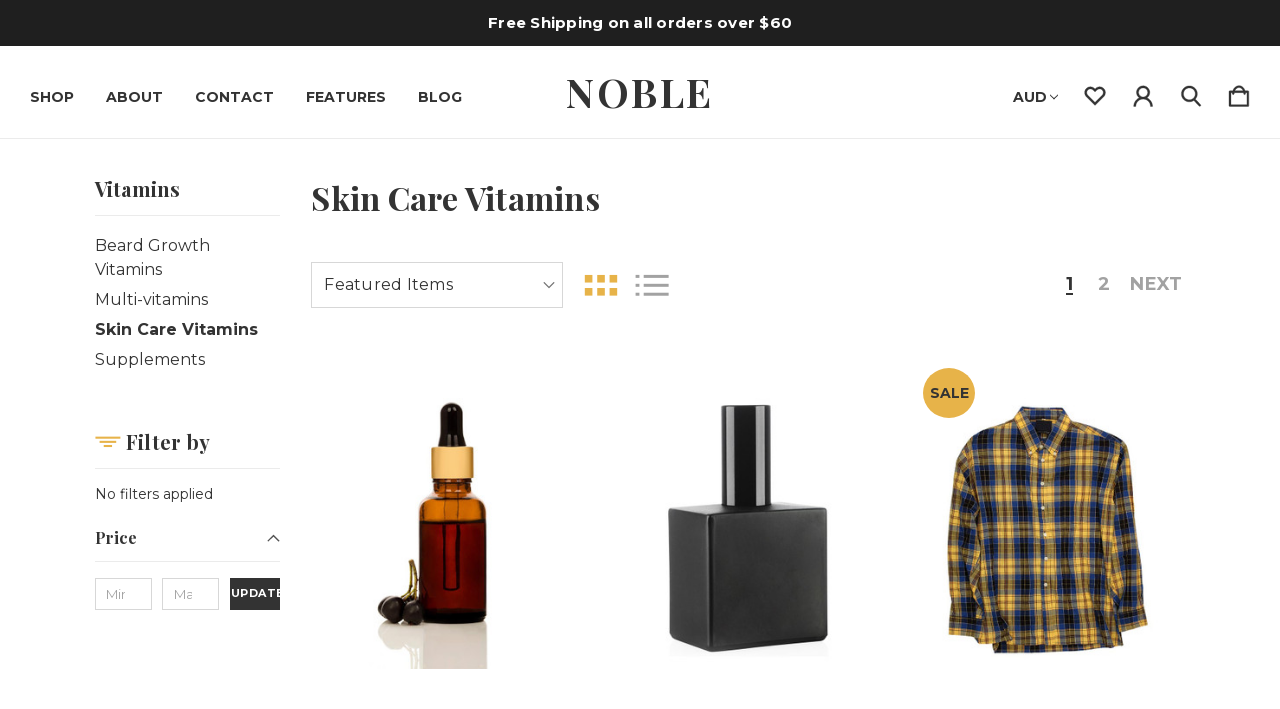

--- FILE ---
content_type: text/html; charset=UTF-8
request_url: https://noble-vintage-demo.mybigcommerce.com/vitamins/skin-care-vitamins/?setCurrencyId=2
body_size: 18853
content:



<!DOCTYPE html>
<html class="no-js" lang="en">
    <head>
        <title>Vitamins - Skin Care Vitamins - Page 1 - Noble Vintage Demo</title>
        <link rel="dns-prefetch preconnect" href="https://cdn11.bigcommerce.com/s-1kaqho46oz" crossorigin><link rel="dns-prefetch preconnect" href="https://fonts.googleapis.com/" crossorigin><link rel="dns-prefetch preconnect" href="https://fonts.gstatic.com/" crossorigin>
        <link rel='canonical' href='https://noble-vintage-demo.mybigcommerce.com/vitamins/skin-care-vitamins/' /><meta name='platform' content='bigcommerce.stencil' />
        <meta property="og:id" content="">
        
                <link rel="next" href="https://noble-vintage-demo.mybigcommerce.com/vitamins/skin-care-vitamins/?setCurrencyId&#x3D;2&amp;page&#x3D;2">


        <link href="https://cdn11.bigcommerce.com/s-1kaqho46oz/product_images/Noble-Vintage-Favicon.png" rel="shortcut icon">
        <meta name="viewport" content="width=device-width, initial-scale=1">

        <script>
            document.documentElement.className = document.documentElement.className.replace('no-js', 'js');
        </script>

        <script>
    function browserSupportsAllFeatures() {
        return window.Promise
            && window.fetch
            && window.URL
            && window.URLSearchParams
            && window.WeakMap
            // object-fit support
            && ('objectFit' in document.documentElement.style);
    }

    function loadScript(src) {
        var js = document.createElement('script');
        js.src = src;
        js.onerror = function () {
            console.error('Failed to load polyfill script ' + src);
        };
        document.head.appendChild(js);
    }

    if (!browserSupportsAllFeatures()) {
        loadScript('https://cdn11.bigcommerce.com/s-1kaqho46oz/stencil/96e26880-fc0e-013c-0f07-76ff1f80a504/e/0ee04730-5ce1-013b-4c11-060d7b1c02d2/dist/theme-bundle.polyfills.js');
    }
</script>
        <script>window.consentManagerTranslations = `{"locale":"en","locales":{"consent_manager.data_collection_warning":"en","consent_manager.accept_all_cookies":"en","consent_manager.gdpr_settings":"en","consent_manager.data_collection_preferences":"en","consent_manager.manage_data_collection_preferences":"en","consent_manager.use_data_by_cookies":"en","consent_manager.data_categories_table":"en","consent_manager.allow":"en","consent_manager.accept":"en","consent_manager.deny":"en","consent_manager.dismiss":"en","consent_manager.reject_all":"en","consent_manager.category":"en","consent_manager.purpose":"en","consent_manager.functional_category":"en","consent_manager.functional_purpose":"en","consent_manager.analytics_category":"en","consent_manager.analytics_purpose":"en","consent_manager.targeting_category":"en","consent_manager.advertising_category":"en","consent_manager.advertising_purpose":"en","consent_manager.essential_category":"en","consent_manager.esential_purpose":"en","consent_manager.yes":"en","consent_manager.no":"en","consent_manager.not_available":"en","consent_manager.cancel":"en","consent_manager.save":"en","consent_manager.back_to_preferences":"en","consent_manager.close_without_changes":"en","consent_manager.unsaved_changes":"en","consent_manager.by_using":"en","consent_manager.agree_on_data_collection":"en","consent_manager.change_preferences":"en","consent_manager.cancel_dialog_title":"en","consent_manager.privacy_policy":"en","consent_manager.allow_category_tracking":"en","consent_manager.disallow_category_tracking":"en"},"translations":{"consent_manager.data_collection_warning":"We use cookies (and other similar technologies) to collect data to improve your shopping experience.","consent_manager.accept_all_cookies":"Accept All Cookies","consent_manager.gdpr_settings":"Settings","consent_manager.data_collection_preferences":"Website Data Collection Preferences","consent_manager.manage_data_collection_preferences":"Manage Website Data Collection Preferences","consent_manager.use_data_by_cookies":" uses data collected by cookies and JavaScript libraries to improve your shopping experience.","consent_manager.data_categories_table":"The table below outlines how we use this data by category. To opt out of a category of data collection, select 'No' and save your preferences.","consent_manager.allow":"Allow","consent_manager.accept":"Accept","consent_manager.deny":"Deny","consent_manager.dismiss":"Dismiss","consent_manager.reject_all":"Reject all","consent_manager.category":"Category","consent_manager.purpose":"Purpose","consent_manager.functional_category":"Functional","consent_manager.functional_purpose":"Enables enhanced functionality, such as videos and live chat. If you do not allow these, then some or all of these functions may not work properly.","consent_manager.analytics_category":"Analytics","consent_manager.analytics_purpose":"Provide statistical information on site usage, e.g., web analytics so we can improve this website over time.","consent_manager.targeting_category":"Targeting","consent_manager.advertising_category":"Advertising","consent_manager.advertising_purpose":"Used to create profiles or personalize content to enhance your shopping experience.","consent_manager.essential_category":"Essential","consent_manager.esential_purpose":"Essential for the site and any requested services to work, but do not perform any additional or secondary function.","consent_manager.yes":"Yes","consent_manager.no":"No","consent_manager.not_available":"N/A","consent_manager.cancel":"Cancel","consent_manager.save":"Save","consent_manager.back_to_preferences":"Back to Preferences","consent_manager.close_without_changes":"You have unsaved changes to your data collection preferences. Are you sure you want to close without saving?","consent_manager.unsaved_changes":"You have unsaved changes","consent_manager.by_using":"By using our website, you're agreeing to our","consent_manager.agree_on_data_collection":"By using our website, you're agreeing to the collection of data as described in our ","consent_manager.change_preferences":"You can change your preferences at any time","consent_manager.cancel_dialog_title":"Are you sure you want to cancel?","consent_manager.privacy_policy":"Privacy Policy","consent_manager.allow_category_tracking":"Allow [CATEGORY_NAME] tracking","consent_manager.disallow_category_tracking":"Disallow [CATEGORY_NAME] tracking"}}`;</script>

        <script>
            window.lazySizesConfig = window.lazySizesConfig || {};
            window.lazySizesConfig.loadMode = 1;
        </script>
        <script async src="https://cdn11.bigcommerce.com/s-1kaqho46oz/stencil/96e26880-fc0e-013c-0f07-76ff1f80a504/e/0ee04730-5ce1-013b-4c11-060d7b1c02d2/dist/theme-bundle.head_async.js"></script>
        
        <link href="https://fonts.googleapis.com/css?family=Playfair+Display:700%7CMontserrat:700,400&display=block" rel="stylesheet">
        
        <link rel="preload" href="https://cdn11.bigcommerce.com/s-1kaqho46oz/stencil/96e26880-fc0e-013c-0f07-76ff1f80a504/e/0ee04730-5ce1-013b-4c11-060d7b1c02d2/dist/theme-bundle.font.js" as="script">
        <script async src="https://cdn11.bigcommerce.com/s-1kaqho46oz/stencil/96e26880-fc0e-013c-0f07-76ff1f80a504/e/0ee04730-5ce1-013b-4c11-060d7b1c02d2/dist/theme-bundle.font.js"></script>
        <script src="https://cdn11.bigcommerce.com/s-1kaqho46oz/stencil/96e26880-fc0e-013c-0f07-76ff1f80a504/e/0ee04730-5ce1-013b-4c11-060d7b1c02d2/js/theme/custom/universal-parallax.min.js"></script>

        <link rel="stylesheet" href="https://cdnjs.cloudflare.com/ajax/libs/animate.css/4.1.1/animate.min.css" />

        <link data-stencil-stylesheet href="https://cdn11.bigcommerce.com/s-1kaqho46oz/stencil/96e26880-fc0e-013c-0f07-76ff1f80a504/e/0ee04730-5ce1-013b-4c11-060d7b1c02d2/css/theme-f5657270-fc22-013c-71b3-1ad1d2c95751.css" rel="stylesheet">

        
<script type="text/javascript">
var BCData = {};
</script>

<script nonce="">
(function () {
    var xmlHttp = new XMLHttpRequest();

    xmlHttp.open('POST', 'https://bes.gcp.data.bigcommerce.com/nobot');
    xmlHttp.setRequestHeader('Content-Type', 'application/json');
    xmlHttp.send('{"store_id":"1002484840","timezone_offset":"-5.0","timestamp":"2026-01-22T23:58:19.63727000Z","visit_id":"cb5aaf56-7940-4b78-a7d5-1e628896d42f","channel_id":1}');
})();
</script>


        <link rel="preload" href="https://cdn11.bigcommerce.com/s-1kaqho46oz/stencil/96e26880-fc0e-013c-0f07-76ff1f80a504/e/0ee04730-5ce1-013b-4c11-060d7b1c02d2/dist/theme-bundle.main.js" as="script">
    </head>
    <body class="category--template  body--with-transparent_header body--with-sticky_header vintage hide-outline">
        <svg data-src="https://cdn11.bigcommerce.com/s-1kaqho46oz/stencil/96e26880-fc0e-013c-0f07-76ff1f80a504/e/0ee04730-5ce1-013b-4c11-060d7b1c02d2/img/icon-sprite.svg" class="icons-svg-sprite"></svg>

        <a href="#main-content" class="skip-to-main-link">Skip to main content</a>

<!-- Main Header Start -->
<header class="header  sticky-header transparent-header header-center " role="banner">
    <!-- Global Top Banner Start -->
        <div class="global-banner top">
            <p class="global-banner-text animate__animated animate__fadeIn">Free Shipping on all orders over $60</p>
        </div>
    <!-- Global Top Banner End -->

    <!-- Marketing Top Banner Start -->
    <!-- Marketing Top Banner End -->

    <div class="header-wrapper animate__animated animate__fadeIn">
        <div class="header-wrapper-inner">
            <div class="mobileMenu-toggle-open">
                <span class="mobileMenu-toggle-open-inner">
                    <svg><use xlink:href="#icon-menu" /></svg>
                </span>
            </div>
            <div class="header-left">
                    <div class="navPages-container" id="menu" data-menu>
                        <nav class="navPages">
    <div class="mobileMenu-toggle-close">
        <span class="mobileMenu-toggle-close-inner">
            <svg><use xlink:href="#icon-close" /></svg>
        </span>
    </div>
    <ul class="navPages-list navPages-list-mobile">
            <li class="navPages-item navPages-item--shop">
                <a class="navPages-action" href="javascript:void(0)">
                    Shop
                </a>
                
                <span class="menu-icon">
                    <svg class="add-icon"><use xlink:href="#icon-add" /></svg>
                    <svg class="remove-icon"><use xlink:href="#icon-remove" /></svg>
                </span>
                
                    <div class="navPage-subMenu" aria-hidden="true" tabindex="-1">
    <div class="navPage-subMenu-inner ">
        <ul class="navPage-subMenu-list">
                <li class="navPage-subMenu-item">
                        <a class="navPages-action has-subMenu" href="https://noble-vintage-demo.mybigcommerce.com/beard/">
                            Beard
                        </a>
                        <span class="menu-icon">
                            <svg class="add-icon"><use xlink:href="#icon-add" /></svg>
                            <svg class="remove-icon"><use xlink:href="#icon-remove" /></svg>
                        </span>
                        <ul class="navPage-childList">
                            <li class="navPage-childList-item">
                                <a class="navPage-childList-action navPages-action" href="https://noble-vintage-demo.mybigcommerce.com/beard/beard-kits/" aria-label="Beard Kits">Beard Kits</a>
                            </li>
                            <li class="navPage-childList-item">
                                <a class="navPage-childList-action navPages-action" href="https://noble-vintage-demo.mybigcommerce.com/beard/beard-oil/" aria-label="Beard Oil">Beard Oil</a>
                            </li>
                            <li class="navPage-childList-item">
                                <a class="navPage-childList-action navPages-action" href="https://noble-vintage-demo.mybigcommerce.com/beard/beard-butter/" aria-label="Beard Butter">Beard Butter</a>
                            </li>
                            <li class="navPage-childList-item">
                                <a class="navPage-childList-action navPages-action" href="https://noble-vintage-demo.mybigcommerce.com/beard/beard-wash/" aria-label="Beard Wash">Beard Wash</a>
                            </li>
                            <li class="navPage-childList-item viewAllLink">
                                <a class="navPage-childList-action navPages-action" href="https://noble-vintage-demo.mybigcommerce.com/beard/">View All</a>
                            </li>
                        </ul>
                </li>
                <li class="navPage-subMenu-item">
                        <a class="navPages-action has-subMenu" href="https://noble-vintage-demo.mybigcommerce.com/body-and-hair/">
                            Body &amp; Hair
                        </a>
                        <span class="menu-icon">
                            <svg class="add-icon"><use xlink:href="#icon-add" /></svg>
                            <svg class="remove-icon"><use xlink:href="#icon-remove" /></svg>
                        </span>
                        <ul class="navPage-childList">
                            <li class="navPage-childList-item">
                                <a class="navPage-childList-action navPages-action" href="https://noble-vintage-demo.mybigcommerce.com/bath/bar-soap/" aria-label="Bar Soap">Bar Soap</a>
                            </li>
                            <li class="navPage-childList-item">
                                <a class="navPage-childList-action navPages-action" href="https://noble-vintage-demo.mybigcommerce.com/bath/deodorant/" aria-label="Deodorant">Deodorant</a>
                            </li>
                            <li class="navPage-childList-item">
                                <a class="navPage-childList-action navPages-action" href="https://noble-vintage-demo.mybigcommerce.com/bath/shampoo/" aria-label="Shampoo">Shampoo</a>
                            </li>
                            <li class="navPage-childList-item">
                                <a class="navPage-childList-action navPages-action" href="https://noble-vintage-demo.mybigcommerce.com" aria-label="Conditioner">Conditioner</a>
                            </li>
                            <li class="navPage-childList-item viewAllLink">
                                <a class="navPage-childList-action navPages-action" href="https://noble-vintage-demo.mybigcommerce.com/body-and-hair/">View All</a>
                            </li>
                        </ul>
                </li>
                <li class="navPage-subMenu-item">
                        <a class="navPages-action has-subMenu" href="https://noble-vintage-demo.mybigcommerce.com/fashion/">
                            Fashion
                        </a>
                        <span class="menu-icon">
                            <svg class="add-icon"><use xlink:href="#icon-add" /></svg>
                            <svg class="remove-icon"><use xlink:href="#icon-remove" /></svg>
                        </span>
                        <ul class="navPage-childList">
                            <li class="navPage-childList-item">
                                <a class="navPage-childList-action navPages-action" href="https://noble-vintage-demo.mybigcommerce.com/clothing/t-shirts/" aria-label="T-Shirts">T-Shirts</a>
                            </li>
                            <li class="navPage-childList-item">
                                <a class="navPage-childList-action navPages-action" href="https://noble-vintage-demo.mybigcommerce.com/clothing/hats/" aria-label="Hats">Hats</a>
                            </li>
                            <li class="navPage-childList-item">
                                <a class="navPage-childList-action navPages-action" href="https://noble-vintage-demo.mybigcommerce.com/clothing/sunglasses/" aria-label="Sunglasses">Sunglasses</a>
                            </li>
                            <li class="navPage-childList-item">
                                <a class="navPage-childList-action navPages-action" href="https://noble-vintage-demo.mybigcommerce.com/clothing/shoes/" aria-label="Shoes">Shoes</a>
                            </li>
                            <li class="navPage-childList-item viewAllLink">
                                <a class="navPage-childList-action navPages-action" href="https://noble-vintage-demo.mybigcommerce.com/fashion/">View All</a>
                            </li>
                        </ul>
                </li>
                <li class="navPage-subMenu-item">
                        <a class="navPages-action has-subMenu" href="https://noble-vintage-demo.mybigcommerce.com/barbor-shop/">
                            Barbor Shop
                        </a>
                        <span class="menu-icon">
                            <svg class="add-icon"><use xlink:href="#icon-add" /></svg>
                            <svg class="remove-icon"><use xlink:href="#icon-remove" /></svg>
                        </span>
                        <ul class="navPage-childList">
                            <li class="navPage-childList-item">
                                <a class="navPage-childList-action navPages-action" href="https://noble-vintage-demo.mybigcommerce.com/barbor-shop/clippers/" aria-label="Clippers">Clippers</a>
                            </li>
                            <li class="navPage-childList-item">
                                <a class="navPage-childList-action navPages-action" href="https://noble-vintage-demo.mybigcommerce.com/barbor-shop/electric-razors/" aria-label="Electric Razors">Electric Razors</a>
                            </li>
                            <li class="navPage-childList-item">
                                <a class="navPage-childList-action navPages-action" href="https://noble-vintage-demo.mybigcommerce.com/barbor-shop/scissors/" aria-label="Scissors">Scissors</a>
                            </li>
                            <li class="navPage-childList-item">
                                <a class="navPage-childList-action navPages-action" href="https://noble-vintage-demo.mybigcommerce.com/barbor-shop/strait-razors/" aria-label="Strait Razors">Strait Razors</a>
                            </li>
                            <li class="navPage-childList-item viewAllLink">
                                <a class="navPage-childList-action navPages-action" href="https://noble-vintage-demo.mybigcommerce.com/barbor-shop/">View All</a>
                            </li>
                        </ul>
                </li>
                <li class="navPage-subMenu-item">
                        <a class="navPages-action has-subMenu" href="https://noble-vintage-demo.mybigcommerce.com/gift-sets/">
                            Gift Sets
                        </a>
                        <span class="menu-icon">
                            <svg class="add-icon"><use xlink:href="#icon-add" /></svg>
                            <svg class="remove-icon"><use xlink:href="#icon-remove" /></svg>
                        </span>
                        <ul class="navPage-childList">
                            <li class="navPage-childList-item">
                                <a class="navPage-childList-action navPages-action" href="https://noble-vintage-demo.mybigcommerce.com/gift-sets/beard-gifts/" aria-label="Beard Gifts">Beard Gifts</a>
                            </li>
                            <li class="navPage-childList-item">
                                <a class="navPage-childList-action navPages-action" href="https://noble-vintage-demo.mybigcommerce.com/gift-sets/shaving-gifts/" aria-label="Shaving Gifts">Shaving Gifts</a>
                            </li>
                            <li class="navPage-childList-item">
                                <a class="navPage-childList-action navPages-action" href="https://noble-vintage-demo.mybigcommerce.com/gift-sets/cologne-gifts/" aria-label="Cologne Gifts">Cologne Gifts</a>
                            </li>
                            <li class="navPage-childList-item">
                                <a class="navPage-childList-action navPages-action" href="https://noble-vintage-demo.mybigcommerce.com/gift-sets/cigar-gifts/" aria-label="Cigar Gifts">Cigar Gifts</a>
                            </li>
                            <li class="navPage-childList-item viewAllLink">
                                <a class="navPage-childList-action navPages-action" href="https://noble-vintage-demo.mybigcommerce.com/gift-sets/">View All</a>
                            </li>
                        </ul>
                </li>
                <li class="navPage-subMenu-item">
                        <a class="navPages-action has-subMenu" href="https://noble-vintage-demo.mybigcommerce.com/accessories/">
                            Accessories
                        </a>
                        <span class="menu-icon">
                            <svg class="add-icon"><use xlink:href="#icon-add" /></svg>
                            <svg class="remove-icon"><use xlink:href="#icon-remove" /></svg>
                        </span>
                        <ul class="navPage-childList">
                            <li class="navPage-childList-item">
                                <a class="navPage-childList-action navPages-action" href="https://noble-vintage-demo.mybigcommerce.com/accessories/belts/" aria-label="Belts">Belts</a>
                            </li>
                            <li class="navPage-childList-item">
                                <a class="navPage-childList-action navPages-action" href="https://noble-vintage-demo.mybigcommerce.com/accessories/bracelets/" aria-label="Bracelets">Bracelets</a>
                            </li>
                            <li class="navPage-childList-item">
                                <a class="navPage-childList-action navPages-action" href="https://noble-vintage-demo.mybigcommerce.com/accessories/rings/" aria-label="Rings">Rings</a>
                            </li>
                            <li class="navPage-childList-item">
                                <a class="navPage-childList-action navPages-action" href="https://noble-vintage-demo.mybigcommerce.com/accessories/watches/" aria-label="Watches">Watches</a>
                            </li>
                            <li class="navPage-childList-item viewAllLink">
                                <a class="navPage-childList-action navPages-action" href="https://noble-vintage-demo.mybigcommerce.com/accessories/">View All</a>
                            </li>
                        </ul>
                </li>
                <li class="navPage-subMenu-item">
                        <a class="navPages-action has-subMenu" href="https://noble-vintage-demo.mybigcommerce.com/vitamins/">
                            Vitamins
                        </a>
                        <span class="menu-icon">
                            <svg class="add-icon"><use xlink:href="#icon-add" /></svg>
                            <svg class="remove-icon"><use xlink:href="#icon-remove" /></svg>
                        </span>
                        <ul class="navPage-childList">
                            <li class="navPage-childList-item">
                                <a class="navPage-childList-action navPages-action" href="https://noble-vintage-demo.mybigcommerce.com/vitamins/beard-growth-vitamins/" aria-label="Beard Growth Vitamins">Beard Growth Vitamins</a>
                            </li>
                            <li class="navPage-childList-item">
                                <a class="navPage-childList-action navPages-action" href="https://noble-vintage-demo.mybigcommerce.com/vitamins/multi-vitamins/" aria-label="Multi-vitamins">Multi-vitamins</a>
                            </li>
                            <li class="navPage-childList-item">
                                <a class="navPage-childList-action navPages-action" href="https://noble-vintage-demo.mybigcommerce.com/vitamins/skin-care-vitamins/" aria-label="Skin Care Vitamins">Skin Care Vitamins</a>
                            </li>
                            <li class="navPage-childList-item">
                                <a class="navPage-childList-action navPages-action" href="https://noble-vintage-demo.mybigcommerce.com/vitamins/supplements/" aria-label="Supplements">Supplements</a>
                            </li>
                            <li class="navPage-childList-item viewAllLink">
                                <a class="navPage-childList-action navPages-action" href="https://noble-vintage-demo.mybigcommerce.com/vitamins/">View All</a>
                            </li>
                        </ul>
                </li>
                <li class="navPage-subMenu-item">
                        <a class="navPages-action has-subMenu" href="https://noble-vintage-demo.mybigcommerce.com/utility/">
                            Utility
                        </a>
                        <span class="menu-icon">
                            <svg class="add-icon"><use xlink:href="#icon-add" /></svg>
                            <svg class="remove-icon"><use xlink:href="#icon-remove" /></svg>
                        </span>
                        <ul class="navPage-childList">
                            <li class="navPage-childList-item">
                                <a class="navPage-childList-action navPages-action" href="https://noble-vintage-demo.mybigcommerce.com/garden/" aria-label="Garden">Garden</a>
                            </li>
                            <li class="navPage-childList-item">
                                <a class="navPage-childList-action navPages-action" href="https://noble-vintage-demo.mybigcommerce.com/kitchen/" aria-label="Kitchen">Kitchen</a>
                            </li>
                            <li class="navPage-childList-item">
                                <a class="navPage-childList-action navPages-action" href="https://noble-vintage-demo.mybigcommerce.com/publications/" aria-label="Publications">Publications</a>
                            </li>
                            <li class="navPage-childList-item viewAllLink">
                                <a class="navPage-childList-action navPages-action" href="https://noble-vintage-demo.mybigcommerce.com/utility/">View All</a>
                            </li>
                        </ul>
                </li>
        </ul>
        <div class="navPage-subMenu-image">
            <div class="navPage-subMenu-image-content">
                <a href="https://noble-vintage-demo.mybigcommerce.com/gunbarrel-shave-kit/">
                    <img src="/product_images/uploaded_images/gunbarrel-shave-kit.jpg">
                </a>
                    <span class="navPage-subMenu-image-label">Back in stock</span>
                    <a href="https://noble-vintage-demo.mybigcommerce.com/gunbarrel-shave-kit/" class="navPage-subMenu-image-sublabel">Shop Gunbarrel</a>
            </div>
        </div>
    </div>
</div>
            </li>
                <li class="navPages-item nav-pages-Items navPages-item--content-first">
                        <a class="navPages-action" href="https://noble-vintage-demo.mybigcommerce.com/about-us/">About</a>
                </li>
                <li class="navPages-item nav-pages-Items">
                        <a class="navPages-action" href="https://noble-vintage-demo.mybigcommerce.com/contact/">Contact</a>
                </li>
                <li class="navPages-item nav-pages-Items">
                        <a class="navPages-action has-SubPages" href="https://noble-vintage-demo.mybigcommerce.com/features/">
    	Features
    </a> 
    <span class="menu-icon">
        <svg class="add-icon"><use xlink:href="#icon-add" /></svg>
        <svg class="remove-icon"><use xlink:href="#icon-remove" /></svg>
    </span>
    <div class="navPage-subMenu altermenu">
		<ul class="navPage-list">
				<li class="navPage-item">
						<a class="navPages-action" href="https://noble-bold-demo.mybigcommerce.com/theme-features/">Theme Features</a>

				</li> 
				<li class="navPage-item">
						<a class="navPages-action" href="https://noble-vintage-demo.mybigcommerce.com/documentation/">Documentation</a>

				</li> 
				<li class="navPage-item">
						<a class="navPages-action" href="https://noble-vintage-demo.mybigcommerce.com/theme-support/">Theme Support</a>

				</li> 
				<li class="navPage-item">
						<a class="navPages-action" href="https://noble-vintage-demo.mybigcommerce.com/shipping-returns/">Shipping &amp; Returns</a>

				</li> 
		</ul>
	</div>
                </li>
                <li class="navPages-item nav-pages-Items">
                        <a class="navPages-action" href="https://noble-vintage-demo.mybigcommerce.com/blog/">Blog</a>
                </li>
    </ul>
    
    <ul class="navPages-list navPages-list--user">
            <li class="navPages-item">
                <a class="navPages-action has-subMenu"
                   href="#"
                   data-collapsible="navPages-currency"
                   aria-controls="navPages-currency"
                   aria-expanded="false"
                   aria-label="AUD"
                >
                    AUD
                </a>
                <span class="menu-icon">
                    <svg class="add-icon"><use xlink:href="#icon-add" /></svg>
                    <svg class="remove-icon"><use xlink:href="#icon-remove" /></svg>
                </span>
                <div class="navPage-subMenu" id="navPages-currency" aria-hidden="true" tabindex="-1">
                    <ul class="navPage-subMenu-list">
                        <li class="navPage-subMenu-item">
                            <a class="navPage-subMenu-action navPages-action"
                               href="https://noble-vintage-demo.mybigcommerce.com/vitamins/skin-care-vitamins/?setCurrencyId=1"
                               aria-label="US Dollar"
                               data-currency-code="USD"
                               data-cart-currency-switch-url="https://noble-vintage-demo.mybigcommerce.com/cart/change-currency"
                               data-warning="Promotions and gift certificates that don&#x27;t apply to the new currency will be removed from your cart. Are you sure you want to continue?"
                            >
                                    US Dollar
                            </a>
                        </li>
                        <li class="navPage-subMenu-item">
                            <a class="navPage-subMenu-action navPages-action"
                               href="https://noble-vintage-demo.mybigcommerce.com/vitamins/skin-care-vitamins/?setCurrencyId=2"
                               aria-label="Australian Dollar"
                               data-currency-code="AUD"
                               data-cart-currency-switch-url="https://noble-vintage-demo.mybigcommerce.com/cart/change-currency"
                               data-warning="Promotions and gift certificates that don&#x27;t apply to the new currency will be removed from your cart. Are you sure you want to continue?"
                            >
                                    <strong>Australian Dollar</strong>
                            </a>
                        </li>
                        <li class="navPage-subMenu-item">
                            <a class="navPage-subMenu-action navPages-action"
                               href="https://noble-vintage-demo.mybigcommerce.com/vitamins/skin-care-vitamins/?setCurrencyId=3"
                               aria-label="Japanese Yen"
                               data-currency-code="JPY"
                               data-cart-currency-switch-url="https://noble-vintage-demo.mybigcommerce.com/cart/change-currency"
                               data-warning="Promotions and gift certificates that don&#x27;t apply to the new currency will be removed from your cart. Are you sure you want to continue?"
                            >
                                    Japanese Yen
                            </a>
                        </li>
                        <li class="navPage-subMenu-item">
                            <a class="navPage-subMenu-action navPages-action"
                               href="https://noble-vintage-demo.mybigcommerce.com/vitamins/skin-care-vitamins/?setCurrencyId=4"
                               aria-label="Euro"
                               data-currency-code="EUR"
                               data-cart-currency-switch-url="https://noble-vintage-demo.mybigcommerce.com/cart/change-currency"
                               data-warning="Promotions and gift certificates that don&#x27;t apply to the new currency will be removed from your cart. Are you sure you want to continue?"
                            >
                                    Euro
                            </a>
                        </li>
                        <li class="navPage-subMenu-item">
                            <a class="navPage-subMenu-action navPages-action"
                               href="https://noble-vintage-demo.mybigcommerce.com/vitamins/skin-care-vitamins/?setCurrencyId=5"
                               aria-label="Canadian Dollar"
                               data-currency-code="CAD"
                               data-cart-currency-switch-url="https://noble-vintage-demo.mybigcommerce.com/cart/change-currency"
                               data-warning="Promotions and gift certificates that don&#x27;t apply to the new currency will be removed from your cart. Are you sure you want to continue?"
                            >
                                    Canadian Dollar
                            </a>
                        </li>
                    </ul>
                </div>
            </li>
            <li class="navPages-item navPages--wishlist">
                <a class="navPages-action"
                   href="/wishlist.php"
                   aria-label="wishlist"
                >
                    Wishlists
                </a>
            </li>
            <li class="navPages-item">
                <a class="navPages-action"
                   href="/login.php"
                   aria-label="Sign in"
                >
                    Sign in
                </a>
                    <span class="or-label">or</span>
                    <a class="navPages-action"
                       href="/login.php?action&#x3D;create_account"
                       aria-label="Register"
                    >
                        Register
                    </a>
            </li>
    </ul>

    <div class="mobile-social-icons">
            <ul class="socialLinks socialLinks--alt">
            <li class="socialLinks-item">
                <a class="icon icon--instagram" href="https://www.instagram.com/" target="_blank" rel="noopener" aria-label="icon of instagram">
                    <svg><use xlink:href="#icon-instagram" /></svg>
                </a>
            </li>
            <li class="socialLinks-item">
                <a class="icon icon--facebook" href="https://www.facebook.com/" target="_blank" rel="noopener" aria-label="icon of facebook">
                    <svg><use xlink:href="#icon-facebook" /></svg>
                </a>
            </li>
            <li class="socialLinks-item">
                <a class="icon icon--youtube" href="https://www.youtube.com/" target="_blank" rel="noopener" aria-label="icon of youtube">
                    <svg><use xlink:href="#icon-youtube" /></svg>
                </a>
            </li>
            <li class="socialLinks-item">
                <a class="icon icon--twitter" href="https://twitter.com/" target="_blank" rel="noopener" aria-label="icon of twitter">
                    <svg><use xlink:href="#icon-twitter" /></svg>
                </a>
            </li>
            <li class="socialLinks-item">
                <a class="icon icon--pinterest" href="https://www.pinterest.com/" target="_blank" rel="noopener" aria-label="icon of pinterest">
                    <svg><use xlink:href="#icon-pinterest" /></svg>
                </a>
            </li>
            <li class="socialLinks-item">
                <a class="icon icon--linkedin" href="https://www.linkedin.com/" target="_blank" rel="noopener" aria-label="icon of linkedin">
                    <svg><use xlink:href="#icon-linkedin" /></svg>
                </a>
            </li>
    </ul>
    </div>
 
</nav>
                    </div>
            </div>
            
            <div class="header-middle">
                    <div class="header-logo">
                        <a href="https://noble-vintage-demo.mybigcommerce.com/" class="header-logo__link  " data-header-logo-link>
    <span class="header-logo-text">Noble</span>
    </a>
                    </div>
            </div>
            
            <div class="header-right">
                <nav class="navUser">
        <ul class="navUser-section">
    <li class="navUser-item navUser--currencySelector">
        <a class="navUser-action navUser-action--currencySelector has-dropdown"
           href="#"
           data-dropdown="currencySelection"
           aria-controls="currencySelection"
           aria-expanded="false"
        >
            AUD
            <i class="icon" aria-hidden="true">
                <svg>
                    <use xlink:href="#icon-chevron-down" />
                </svg>
            </i>
        </a>
        <ul class="dropdown-menu" id="currencySelection" data-dropdown-content aria-hidden="true" tabindex="-1">
            <li class="dropdown-menu-item">
                <a href="https://noble-vintage-demo.mybigcommerce.com/vitamins/skin-care-vitamins/?setCurrencyId=1"
                   data-currency-code="USD"
                   data-cart-currency-switch-url="https://noble-vintage-demo.mybigcommerce.com/cart/change-currency"
                   data-warning="Promotions and gift certificates that don&#x27;t apply to the new currency will be removed from your cart. Are you sure you want to continue?"
                >
                    US Dollar
                </a>
            </li>
            <li class="dropdown-menu-item">
                <a href="https://noble-vintage-demo.mybigcommerce.com/vitamins/skin-care-vitamins/?setCurrencyId=2"
                   data-currency-code="AUD"
                   data-cart-currency-switch-url="https://noble-vintage-demo.mybigcommerce.com/cart/change-currency"
                   data-warning="Promotions and gift certificates that don&#x27;t apply to the new currency will be removed from your cart. Are you sure you want to continue?"
                >
                    <strong>Australian Dollar</strong>
                </a>
            </li>
            <li class="dropdown-menu-item">
                <a href="https://noble-vintage-demo.mybigcommerce.com/vitamins/skin-care-vitamins/?setCurrencyId=3"
                   data-currency-code="JPY"
                   data-cart-currency-switch-url="https://noble-vintage-demo.mybigcommerce.com/cart/change-currency"
                   data-warning="Promotions and gift certificates that don&#x27;t apply to the new currency will be removed from your cart. Are you sure you want to continue?"
                >
                    Japanese Yen
                </a>
            </li>
            <li class="dropdown-menu-item">
                <a href="https://noble-vintage-demo.mybigcommerce.com/vitamins/skin-care-vitamins/?setCurrencyId=4"
                   data-currency-code="EUR"
                   data-cart-currency-switch-url="https://noble-vintage-demo.mybigcommerce.com/cart/change-currency"
                   data-warning="Promotions and gift certificates that don&#x27;t apply to the new currency will be removed from your cart. Are you sure you want to continue?"
                >
                    Euro
                </a>
            </li>
            <li class="dropdown-menu-item">
                <a href="https://noble-vintage-demo.mybigcommerce.com/vitamins/skin-care-vitamins/?setCurrencyId=5"
                   data-currency-code="CAD"
                   data-cart-currency-switch-url="https://noble-vintage-demo.mybigcommerce.com/cart/change-currency"
                   data-warning="Promotions and gift certificates that don&#x27;t apply to the new currency will be removed from your cart. Are you sure you want to continue?"
                >
                    Canadian Dollar
                </a>
            </li>
        </ul>
    </li>
</ul>

    <ul class="navUser-section navUser-section--alt">
        
        <li class="navUser-item navUser--compare">
            <a class="navUser-action navUser-item--compare"
               href="/compare"
               data-compare-nav
               aria-label="Compare Selected"
            >
                <span class="navUser-custom-icon">
                    <svg><use xlink:href="#icon-compare"></use></svg>
                </span>
                <span class="countPill countPill--positive countPill--alt">0</span>
            </a>
        </li>
            <li class="navUser-item navUser--wishlist">
                <a class="navUser-action"
                   href="/wishlist.php"
                   aria-label="wishlist"
                >
                    <span class="navUser-custom-icon">
                        <svg><use xlink:href="#icon-heart"></use></svg>
                    </span>
                </a>
            </li>
        <li class="navUser-item navUser-item--account">
            <a class="navUser-action"
               href="/login.php"
               aria-label="Sign in"
            >
                <span class="navUser-custom-icon">
                    <svg><use xlink:href="#icon-account"></use></svg>
                </span>
            </a>
        </li>
        <li class="navUser-item navUser--search">
            <button class="navUser-action navUser-action--quickSearch"
               type="button"
               id="quick-search-expand"
               data-search="quickSearch"
               aria-controls="quickSearch"
               aria-label="Search"
            >
                <span class="navUser-custom-icon">
                    <svg><use xlink:href="#icon-search"></use></svg>
                </span>
            </button>
        </li>
        <li class="navUser-item navUser-item--cart">
            <a class="navUser-action"
               data-cart-preview
               data-dropdown="cart-preview-dropdown"
               data-options="align:right"
               href="/cart.php"
               aria-label="Cart with 0 items"
            >
                <span class="navUser-item-cartLabel navUser-custom-icon">
                    <svg><use xlink:href="#icon-cart"></use></svg>
                </span>
                <span class="countPill cart-quantity"></span>
            </a>

            <div class="dropdown-menu" id="cart-preview-dropdown" data-dropdown-content aria-hidden="true"></div>
        </li>
    </ul>
    <div class="dropdown dropdown--quickSearch" id="quickSearch" aria-hidden="true" data-prevent-quick-search-close>
        <form class="form" onsubmit="return false" data-url="/search.php" data-quick-search-form>
    <fieldset class="form-fieldset">
        <div class="form-field">
            <label class="is-srOnly" for="nav-quick-search">Search</label>
            <span class="navUser-custom-icon">
                <svg><use xlink:href="#icon-search"></use></svg>
            </span>
            <input class="form-input"
               data-search-quick
               name="nav-quick-search"
               id="nav-quick-search"
               data-error-message="Search field cannot be empty."
               placeholder="Search..."
               autocomplete="off"
            >
        </div>
    </fieldset>
</form>
<section class="quickSearchResults" data-bind="html: results"></section>
<p role="status"
   aria-live="polite"
   class="aria-description--hidden"
   data-search-aria-message-predefined-text="product results for"
></p>
    </div>
</nav>
            </div>
        </div>
    </div>
</header>
<!-- Main Header End -->

<div data-content-region="header_bottom--global"></div>
<div data-content-region="header_bottom"></div>
        <main class="body" id="main-content" role="main" data-currency-code="AUD">
     
    <div class="container">
        
    <div data-content-region="category_below_header"></div>

<div class="page">
        <aside class="page-sidebar" id="faceted-search-container">
            <nav>
    <div class="sidebarBlock sidebar-categories">
                    <h2 class="sidebarBlock-heading">Vitamins</h2>
                    <ul class="navList">
                            <li class="navList-item secondLevelCategory-item ">
                                <a class="navList-action " href="https://noble-vintage-demo.mybigcommerce.com/vitamins/beard-growth-vitamins/" alt="Beard Growth Vitamins" title="Beard Growth Vitamins">Beard Growth Vitamins</a>
                            </li>

                            <li class="navList-item secondLevelCategory-item ">
                                <a class="navList-action " href="https://noble-vintage-demo.mybigcommerce.com/vitamins/multi-vitamins/" alt="Multi-vitamins" title="Multi-vitamins">Multi-vitamins</a>
                            </li>

                            <li class="navList-item secondLevelCategory-item ">
                                <a class="navList-action active--page" href="https://noble-vintage-demo.mybigcommerce.com/vitamins/skin-care-vitamins/" alt="Skin Care Vitamins" title="Skin Care Vitamins">Skin Care Vitamins</a>
                            </li>

                            <li class="navList-item secondLevelCategory-item ">
                                <a class="navList-action " href="https://noble-vintage-demo.mybigcommerce.com/vitamins/supplements/" alt="Supplements" title="Supplements">Supplements</a>
                            </li>

                    </ul>
    </div>

        <div id="facetedSearch" class="facetedSearch sidebarBlock">
    <div class="facetedSearch-refineFilters sidebarBlock">
    <h2 class="sidebarBlock-heading">
        <svg class="icon">
            <use xlink:href="#icon-filter" />
        </svg>
        Filter by

    </h2>

        <p>No filters applied</p>

</div>

    <a href="#facetedSearch-navList" role="button" class="facetedSearch-toggle toggleLink" data-collapsible>
        <span class="facetedSearch-toggle-text">
                Browse by Brand, Color &amp; more
        </span>

        <span class="facetedSearch-toggle-indicator">
            <span class="toggleLink-text toggleLink-text--on">
                Hide Filters

                <i class="icon" aria-hidden="true">
                    <svg>
                        <use xlink:href="#icon-arrow-up" />
                    </svg>
                </i>
            </span>

            <span class="toggleLink-text toggleLink-text--off">
                Show Filters

                <i class="icon" aria-hidden="true">
                    <svg>
                        <use xlink:href="#icon-arrow-down" />
                    </svg>
                </i>
            </span>
        </span>
    </a>

    <a href="javascript:void(0)" class="mobileFixed">
        <i class="icon" aria-hidden="true">
            <svg>
                <use xlink:href="#icon-mobile-filter" />
            </svg>
        </i>
    </a>

        <div id="facetedSearch-navList"
            class="facetedSearch-navList"
        >   
            <div class="accordion accordion--navList mobileOnly">
                <div class="accordion-block">
                    <div class="accordion-nav-clear-holder">
                        <button type="button" aria-label="Filter" aria-expanded="true">
                            <span class="accordion-title">Filter</span>
                            <span class="close">Close</span>
                        </button>
                    </div>
                </div>
            </div>

            <div class="accordion accordion--navList">
                        
                        
                        
                        <div class="accordion-block">
    <div class="accordion-nav-clear-holder">
    <button type="button"
         class="accordion-navigation toggleLink is-open"
         data-collapsible="#facetedSearch-content--price"
         aria-label="Toggle Price filter section"
    >
        <span class="accordion-title">
            Price
        </span>

        <span>
            <svg class="icon accordion-indicator toggleLink-text toggleLink-text--off">
                <use xlink:href="#icon-arrow-down" />
            </svg>
            <svg class="icon accordion-indicator toggleLink-text toggleLink-text--on">
                <use xlink:href="#icon-arrow-up" />
            </svg>
        </span>
    </button>
</div>

    <div id="facetedSearch-content--price" class="accordion-content is-open">
        <form id="facet-range-form" class="form" method="get" data-faceted-search-range novalidate>
            <input type="hidden" name="search_query" value="">
            <fieldset class="form-fieldset">
                <div class="form-minMaxRow">
                    <div class="form-field">
                        <input
                            name="min_price"
                            placeholder="Min."
                            min="0"
                            class="form-input form-input--small"
                            required
                            type="number"
                            value=""
                        />
                    </div>

                    <div class="form-field">
                        <input
                            name="max_price"
                            placeholder="Max."
                            min="0"
                            class="form-input form-input--small"
                            required
                            type="number"
                            value=""
                        />
                    </div>

                    <div class="form-field">
                        <button class="button button--small" type="submit">
                            Update
                        </button>
                    </div>
                </div>

                <div class="form-inlineMessage"></div>
            </fieldset>
        </form>
    </div>
</div>

                        
            </div>

            <div class="blocker" style="display: none;"></div>
        </div>
</div>
</nav>
        </aside>

    <div class="page-content">
        <nav aria-label="Breadcrumb">
    <ol class="breadcrumbs">
                <li class="breadcrumb ">
                    <a class="breadcrumb-label"
                       href="https://noble-vintage-demo.mybigcommerce.com/"
                       
                    >
                        <span>Home</span>
                    </a>
                </li>
                <li class="breadcrumb ">
                    <a class="breadcrumb-label"
                       href="https://noble-vintage-demo.mybigcommerce.com/vitamins/"
                       
                    >
                        <span>Vitamins</span>
                    </a>
                </li>
                <li class="breadcrumb is-active">
                    <a class="breadcrumb-label"
                       href="https://noble-vintage-demo.mybigcommerce.com/vitamins/skin-care-vitamins/"
                       aria-current="page"
                    >
                        <span>Skin Care Vitamins</span>
                    </a>
                </li>
    </ol>
</nav>

<script type="application/ld+json">
{
    "@context": "https://schema.org",
    "@type": "BreadcrumbList",
    "itemListElement":
    [
        {
            "@type": "ListItem",
            "position": 1,
            "item": {
                "@id": "https://noble-vintage-demo.mybigcommerce.com/",
                "name": "Home"
            }
        },
        {
            "@type": "ListItem",
            "position": 2,
            "item": {
                "@id": "https://noble-vintage-demo.mybigcommerce.com/vitamins/",
                "name": "Vitamins"
            }
        },
        {
            "@type": "ListItem",
            "position": 3,
            "item": {
                "@id": "https://noble-vintage-demo.mybigcommerce.com/vitamins/skin-care-vitamins/",
                "name": "Skin Care Vitamins"
            }
        }
    ]
}
</script>
        
            <h1 class="page-heading">Skin Care Vitamins</h1>

        <div class="category-description"></div>

        
        <div id="product-listing-container">
            

    <div class="actionBar-wrapper">
        <div class="left-part">
            <form class="actionBar" method="get" data-sort-by="product">
    <fieldset class="form-fieldset actionBar-section">
    <div class="form-field">
        <label class="form-label" for="sort">Sort By:</label>
        <select class="form-select form-select--small " name="sort" id="sort" role="listbox">
            <option value="featured" selected>Featured Items</option>
            <option value="newest" >Newest Items</option>
            <option value="bestselling" >Best Selling</option>
            <option value="alphaasc" >A to Z</option>
            <option value="alphadesc" >Z to A</option>
            <option value="avgcustomerreview" >By Review</option>
            <option value="priceasc" >Price: Ascending</option>
            <option value="pricedesc" >Price: Descending</option>
        </select>
    </div>
</fieldset>
</form>
                  <div class="grid-list-view toggle">
                    <a class="grid active toggle-link" href="#" title="Toggle Grid View"><svg class=""><use xlink:href="#icon-grid"></use></svg></a>
                    <a class="list toggle-link" href="#" title="Toggle List View"><svg class=""><use xlink:href="#icon-list"></use></svg></a>
                  </div>

        </div>
        <div class="right-part">
            <nav class="pagination" aria-label="pagination">
    <ul class="pagination-list">
            <li class="pagination-item pagination-item--current">
                <a class="pagination-link"
                   href="/vitamins/skin-care-vitamins/?setCurrencyId&#x3D;2&amp;page&#x3D;1"
                   data-faceted-search-facet
                   aria-current="page"
                   data-pagination-current-page-link
                   aria-label="Page 1 of 2"
                >
                    1
                </a>
            </li>
            <li class="pagination-item ">
                <a class="pagination-link"
                   href="/vitamins/skin-care-vitamins/?setCurrencyId&#x3D;2&amp;page&#x3D;2"
                   data-faceted-search-facet
                   aria-label="Page 2 of 2"
                >
                    2
                </a>
            </li>

            <li class="pagination-item pagination-item--next">
                <a class="pagination-link"
                   href="https://noble-vintage-demo.mybigcommerce.com/vitamins/skin-care-vitamins/?setCurrencyId&#x3D;2&amp;page&#x3D;2"
                   data-faceted-search-facet
                   aria-label="Next"
                >
                    Next
                    <i class="icon" aria-hidden="true">
                        <svg>
                            <use xmlns:xlink="http://www.w3.org/1999/xlink" xlink:href="#icon-chevron-right"></use>
                        </svg>
                    </i>
                </a>
            </li>
    </ul>
</nav>
        </div>
    </div>

    <div >

                    <div class="gridView default visible mobile-products-1">
                        <ul class="productGrid">
    <li class="product">
            <article
    class="card
    "
    data-test="card-119"
>
    <figure class="card-figure card-figure--with-hover-image hover-img-card-figure">

        <a href="https://noble-vintage-demo.mybigcommerce.com/beard-oil-cultured-cherry/"
           class="card-figure__link"
           aria-label="Beard Oil Cultured Cherry, $50.12

"
"
           
        >
            <div class="card-img-container">
                <img src="https://cdn11.bigcommerce.com/s-1kaqho46oz/images/stencil/332x424/products/119/435/Cherry-beard-oil__39083.1656438189.1280.1280__76523.1659041046.jpg?c=1" alt="Black Cherry Oil" title="Black Cherry Oil" data-sizes="auto"
    srcset="https://cdn11.bigcommerce.com/s-1kaqho46oz/images/stencil/80w/products/119/435/Cherry-beard-oil__39083.1656438189.1280.1280__76523.1659041046.jpg?c=1"
data-srcset="https://cdn11.bigcommerce.com/s-1kaqho46oz/images/stencil/80w/products/119/435/Cherry-beard-oil__39083.1656438189.1280.1280__76523.1659041046.jpg?c=1 80w, https://cdn11.bigcommerce.com/s-1kaqho46oz/images/stencil/160w/products/119/435/Cherry-beard-oil__39083.1656438189.1280.1280__76523.1659041046.jpg?c=1 160w, https://cdn11.bigcommerce.com/s-1kaqho46oz/images/stencil/320w/products/119/435/Cherry-beard-oil__39083.1656438189.1280.1280__76523.1659041046.jpg?c=1 320w, https://cdn11.bigcommerce.com/s-1kaqho46oz/images/stencil/640w/products/119/435/Cherry-beard-oil__39083.1656438189.1280.1280__76523.1659041046.jpg?c=1 640w, https://cdn11.bigcommerce.com/s-1kaqho46oz/images/stencil/960w/products/119/435/Cherry-beard-oil__39083.1656438189.1280.1280__76523.1659041046.jpg?c=1 960w, https://cdn11.bigcommerce.com/s-1kaqho46oz/images/stencil/1280w/products/119/435/Cherry-beard-oil__39083.1656438189.1280.1280__76523.1659041046.jpg?c=1 1280w, https://cdn11.bigcommerce.com/s-1kaqho46oz/images/stencil/1920w/products/119/435/Cherry-beard-oil__39083.1656438189.1280.1280__76523.1659041046.jpg?c=1 1920w, https://cdn11.bigcommerce.com/s-1kaqho46oz/images/stencil/2560w/products/119/435/Cherry-beard-oil__39083.1656438189.1280.1280__76523.1659041046.jpg?c=1 2560w"

class="lazyload card-image"

 />
                      <img class='card-image hover-image' src="https://cdn11.bigcommerce.com/s-1kaqho46oz/images/stencil/332x424/products/119/440/applying-beard-oil__71565.1656438582.1280.1280__40038.1659041046.jpg?c=1" data-src="https://cdn11.bigcommerce.com/s-1kaqho46oz/images/stencil/332x424/products/119/440/applying-beard-oil__71565.1656438582.1280.1280__40038.1659041046.jpg?c=1" alt="Applying beard oil" title="Applying beard oil">
            </div>
        </a>

        <figcaption class="card-figcaption">
            <div class="card-figcaption-buttons">
                <a class="button button--icon card-figcaption-button wishList" href="javascript:void(0)" data-wishlist data-tooltip="Wish List" rel="no-follow" data-href="/wishlist.php?action&#x3D;add&amp;product_id&#x3D;119" aria-label="wishlist">
                    <i class="icon">
                        <svg><use xmlns:xlink="http://www.w3.org/1999/xlink" xlink:href="#icon-heart"></use></svg> 
                    </i>
                </a>
                    <label class="button button--small card-figcaption-button" for="compare-119" data-tooltip="Compare">
                        <input type="checkbox" name="products[]" value="119" id="compare-119" data-compare-id="119">
                        <i class="icon not-compared">
                            <svg><use xmlns:xlink="http://www.w3.org/1999/xlink" xlink:href="#icon-compare"></use></svg>
                            <svg><use xmlns:xlink="http://www.w3.org/1999/xlink" xlink:href="#icon-tick"></use></svg>
                        </i>
                    </label>
                            <button type="button" class="button button--small card-figcaption-button quickview" data-product-id="119" data-tooltip="Quick view" aria-label="quickview">
                                <i class="icon">
                                    <svg><use xmlns:xlink="http://www.w3.org/1999/xlink" xlink:href="#icon-search"></use></svg> 
                                </i>
                            </button>
            </div>
            <div class="card-figcaption-body">
                            <a href="https://noble-vintage-demo.mybigcommerce.com/beard-oil-cultured-cherry/" data-event-type="product-click" class="button button--small card-figcaption-button" data-product-id="119">Choose Options</a>
            </div>
        </figcaption>
    </figure>
    <div class="card-body">
             <div class="card-swatches card-swatch swatch_119" data-product-id="119" data-colorswatches data-url="https://noble-vintage-demo.mybigcommerce.com/beard-oil-cultured-cherry/"></div>

            <p class="card-text" data-test-info-type="brandName">White Oak Preserves</p>

        
        <h2 class="card-title">
            <a aria-label="Beard Oil Cultured Cherry, $50.12

"
"
               href="https://noble-vintage-demo.mybigcommerce.com/beard-oil-cultured-cherry/"
               
            >
                Beard Oil Cultured Cherry
            </a>
        </h2>

        <div class="card-text" data-test-info-type="price">
                
        <div class="price-section price-section--withoutTax rrp-price--withoutTax" style="display: none;">
            <span class="price-label">
                    MSRP:
            </span>
            <span data-product-rrp-price-without-tax class="price price--rrp">
                
            </span>
        </div>
        <div class="price-section price-section--withoutTax non-sale-price--withoutTax" style="display: none;">
            <span class="price-label">
                    Sale:
            </span>
            <span data-product-non-sale-price-without-tax class="price price--non-sale">
                
            </span>
        </div>
        <div class="price-section price-section--withoutTax">
            <span class="price-label" >
                
            </span>
            <span class="price-now-label" style="display: none;">
                     
            </span>
            <span data-product-price-without-tax class="price price--withoutTax">$50.12</span>
        </div>
        </div>
            <p class="card-text" data-test-info-type="productRating">
                <span class="rating--small">
                    <span role="img"
      aria-label="Beard Oil Cultured Cherry rating is 0 of 5"
>
            <span class="icon icon--ratingEmpty">
                <svg>
                    <use xlink:href="#icon-star" />
                </svg>
            </span>
            <span class="icon icon--ratingEmpty">
                <svg>
                    <use xlink:href="#icon-star" />
                </svg>
            </span>
            <span class="icon icon--ratingEmpty">
                <svg>
                    <use xlink:href="#icon-star" />
                </svg>
            </span>
            <span class="icon icon--ratingEmpty">
                <svg>
                    <use xlink:href="#icon-star" />
                </svg>
            </span>
            <span class="icon icon--ratingEmpty">
                <svg>
                    <use xlink:href="#icon-star" />
                </svg>
            </span>
</span>
                </span>
                    <span class="card-review">(1)</span>
            </p>
        <p class="card-stock stock_level_119" card-stock-level></p>
        
        <div class="card-figcaption-body d-mobile"> 
                        <a href="https://noble-vintage-demo.mybigcommerce.com/beard-oil-cultured-cherry/" data-event-type="product-click" class="button button--small card-figcaption-button button--primary" data-product-id="119">Choose Options</a>
        </div>
    </div>
</article>
    </li>
    <li class="product">
            <article
    class="card
    "
    data-test="card-118"
>
    <figure class="card-figure card-figure--with-hover-image hover-img-card-figure">

        <a href="https://noble-vintage-demo.mybigcommerce.com/black-cube-scents-cologne/"
           class="card-figure__link"
           aria-label="Cube Shaped Cologne, $70.27

"
"
           
        >
            <div class="card-img-container">
                <img src="https://cdn11.bigcommerce.com/s-1kaqho46oz/images/stencil/332x424/products/118/432/men-perfume__53437.1659040638.jpg?c=1" alt="Cube Shaped Cologne" title="Cube Shaped Cologne" data-sizes="auto"
    srcset="https://cdn11.bigcommerce.com/s-1kaqho46oz/images/stencil/80w/products/118/432/men-perfume__53437.1659040638.jpg?c=1"
data-srcset="https://cdn11.bigcommerce.com/s-1kaqho46oz/images/stencil/80w/products/118/432/men-perfume__53437.1659040638.jpg?c=1 80w, https://cdn11.bigcommerce.com/s-1kaqho46oz/images/stencil/160w/products/118/432/men-perfume__53437.1659040638.jpg?c=1 160w, https://cdn11.bigcommerce.com/s-1kaqho46oz/images/stencil/320w/products/118/432/men-perfume__53437.1659040638.jpg?c=1 320w, https://cdn11.bigcommerce.com/s-1kaqho46oz/images/stencil/640w/products/118/432/men-perfume__53437.1659040638.jpg?c=1 640w, https://cdn11.bigcommerce.com/s-1kaqho46oz/images/stencil/960w/products/118/432/men-perfume__53437.1659040638.jpg?c=1 960w, https://cdn11.bigcommerce.com/s-1kaqho46oz/images/stencil/1280w/products/118/432/men-perfume__53437.1659040638.jpg?c=1 1280w, https://cdn11.bigcommerce.com/s-1kaqho46oz/images/stencil/1920w/products/118/432/men-perfume__53437.1659040638.jpg?c=1 1920w, https://cdn11.bigcommerce.com/s-1kaqho46oz/images/stencil/2560w/products/118/432/men-perfume__53437.1659040638.jpg?c=1 2560w"

class="lazyload card-image"

 />
                      <img class='card-image hover-image' src="https://cdn11.bigcommerce.com/s-1kaqho46oz/images/stencil/332x424/products/118/434/men-perfumebox__53078.1659040888.jpg?c=1" data-src="https://cdn11.bigcommerce.com/s-1kaqho46oz/images/stencil/332x424/products/118/434/men-perfumebox__53078.1659040888.jpg?c=1" alt="Cube Shaped Cologne" title="Cube Shaped Cologne">
            </div>
        </a>

        <figcaption class="card-figcaption">
            <div class="card-figcaption-buttons">
                <a class="button button--icon card-figcaption-button wishList" href="javascript:void(0)" data-wishlist data-tooltip="Wish List" rel="no-follow" data-href="/wishlist.php?action&#x3D;add&amp;product_id&#x3D;118" aria-label="wishlist">
                    <i class="icon">
                        <svg><use xmlns:xlink="http://www.w3.org/1999/xlink" xlink:href="#icon-heart"></use></svg> 
                    </i>
                </a>
                    <label class="button button--small card-figcaption-button" for="compare-118" data-tooltip="Compare">
                        <input type="checkbox" name="products[]" value="118" id="compare-118" data-compare-id="118">
                        <i class="icon not-compared">
                            <svg><use xmlns:xlink="http://www.w3.org/1999/xlink" xlink:href="#icon-compare"></use></svg>
                            <svg><use xmlns:xlink="http://www.w3.org/1999/xlink" xlink:href="#icon-tick"></use></svg>
                        </i>
                    </label>
                            <button type="button" class="button button--small card-figcaption-button quickview" data-product-id="118" data-tooltip="Quick view" aria-label="quickview">
                                <i class="icon">
                                    <svg><use xmlns:xlink="http://www.w3.org/1999/xlink" xlink:href="#icon-search"></use></svg> 
                                </i>
                            </button>
            </div>
            <div class="card-figcaption-body">
                            <a href="https://noble-vintage-demo.mybigcommerce.com/cart.php?action&#x3D;add&amp;product_id&#x3D;118" data-event-type="product-click" data-button-type="add-cart" class="button button--small card-figcaption-button">Add to Cart</a>
                            <span class="product-status-message aria-description--hidden">The item has been added</span>
            </div>
        </figcaption>
    </figure>
    <div class="card-body">
             <div class="card-swatches card-swatch swatch_118" data-product-id="118" data-colorswatches data-url="https://noble-vintage-demo.mybigcommerce.com/black-cube-scents-cologne/"></div>

            <p class="card-text" data-test-info-type="brandName">Lucky 13</p>

        
        <h2 class="card-title">
            <a aria-label="Cube Shaped Cologne, $70.27

"
"
               href="https://noble-vintage-demo.mybigcommerce.com/black-cube-scents-cologne/"
               
            >
                Cube Shaped Cologne
            </a>
        </h2>

        <div class="card-text" data-test-info-type="price">
                
        <div class="price-section price-section--withoutTax rrp-price--withoutTax" style="display: none;">
            <span class="price-label">
                    MSRP:
            </span>
            <span data-product-rrp-price-without-tax class="price price--rrp">
                
            </span>
        </div>
        <div class="price-section price-section--withoutTax non-sale-price--withoutTax" style="display: none;">
            <span class="price-label">
                    Sale:
            </span>
            <span data-product-non-sale-price-without-tax class="price price--non-sale">
                
            </span>
        </div>
        <div class="price-section price-section--withoutTax">
            <span class="price-label" >
                
            </span>
            <span class="price-now-label" style="display: none;">
                     
            </span>
            <span data-product-price-without-tax class="price price--withoutTax">$70.27</span>
        </div>
        </div>
            <p class="card-text" data-test-info-type="productRating">
                <span class="rating--small">
                    <span role="img"
      aria-label="Cube Shaped Cologne rating is 0 of 5"
>
            <span class="icon icon--ratingEmpty">
                <svg>
                    <use xlink:href="#icon-star" />
                </svg>
            </span>
            <span class="icon icon--ratingEmpty">
                <svg>
                    <use xlink:href="#icon-star" />
                </svg>
            </span>
            <span class="icon icon--ratingEmpty">
                <svg>
                    <use xlink:href="#icon-star" />
                </svg>
            </span>
            <span class="icon icon--ratingEmpty">
                <svg>
                    <use xlink:href="#icon-star" />
                </svg>
            </span>
            <span class="icon icon--ratingEmpty">
                <svg>
                    <use xlink:href="#icon-star" />
                </svg>
            </span>
</span>
                </span>
                    <span class="card-review">(0)</span>
            </p>
        <p class="card-stock stock_level_118" card-stock-level></p>
        
        <div class="card-figcaption-body d-mobile"> 
                        <a href="https://noble-vintage-demo.mybigcommerce.com/cart.php?action&#x3D;add&amp;product_id&#x3D;118" data-event-type="product-click" data-button-type="add-cart" class="button button--small card-figcaption-button button--primary">Add to Cart</a>
                        <span class="product-status-message aria-description--hidden">The item has been added</span>
        </div>
    </div>
</article>
    </li>
    <li class="product">
            <article
    class="card
    "
    data-test="card-117"
>
    <figure class="card-figure card-figure--with-hover-image hover-img-card-figure">
                        <div class="sale-flag-side">
        <span class="sale-text">Sale</span>
    </div>

        <a href="https://noble-vintage-demo.mybigcommerce.com/fall-plaid-long-sleeve-button-down-shirt/"
           class="card-figure__link"
           aria-label="Fall Plaid Long Sleeve Button Down Shirt,     Sale:
$357.07,
     
$286.80

"
"
           
        >
            <div class="card-img-container">
                <img src="https://cdn11.bigcommerce.com/s-1kaqho46oz/images/stencil/332x424/products/117/429/Plaid-Shirt-yellow__18185.1656510714.1280.1280__26681.1659039771.jpg?c=1" alt="Fall Plaid Long Sleeve Button Down Shirt" title="Fall Plaid Long Sleeve Button Down Shirt" data-sizes="auto"
    srcset="https://cdn11.bigcommerce.com/s-1kaqho46oz/images/stencil/80w/products/117/429/Plaid-Shirt-yellow__18185.1656510714.1280.1280__26681.1659039771.jpg?c=1"
data-srcset="https://cdn11.bigcommerce.com/s-1kaqho46oz/images/stencil/80w/products/117/429/Plaid-Shirt-yellow__18185.1656510714.1280.1280__26681.1659039771.jpg?c=1 80w, https://cdn11.bigcommerce.com/s-1kaqho46oz/images/stencil/160w/products/117/429/Plaid-Shirt-yellow__18185.1656510714.1280.1280__26681.1659039771.jpg?c=1 160w, https://cdn11.bigcommerce.com/s-1kaqho46oz/images/stencil/320w/products/117/429/Plaid-Shirt-yellow__18185.1656510714.1280.1280__26681.1659039771.jpg?c=1 320w, https://cdn11.bigcommerce.com/s-1kaqho46oz/images/stencil/640w/products/117/429/Plaid-Shirt-yellow__18185.1656510714.1280.1280__26681.1659039771.jpg?c=1 640w, https://cdn11.bigcommerce.com/s-1kaqho46oz/images/stencil/960w/products/117/429/Plaid-Shirt-yellow__18185.1656510714.1280.1280__26681.1659039771.jpg?c=1 960w, https://cdn11.bigcommerce.com/s-1kaqho46oz/images/stencil/1280w/products/117/429/Plaid-Shirt-yellow__18185.1656510714.1280.1280__26681.1659039771.jpg?c=1 1280w, https://cdn11.bigcommerce.com/s-1kaqho46oz/images/stencil/1920w/products/117/429/Plaid-Shirt-yellow__18185.1656510714.1280.1280__26681.1659039771.jpg?c=1 1920w, https://cdn11.bigcommerce.com/s-1kaqho46oz/images/stencil/2560w/products/117/429/Plaid-Shirt-yellow__18185.1656510714.1280.1280__26681.1659039771.jpg?c=1 2560w"

class="lazyload card-image"

 />
                      <img class='card-image hover-image' src="https://cdn11.bigcommerce.com/s-1kaqho46oz/images/stencil/332x424/products/117/430/Plaid-Shirt__76259.1656510404.1280.1280__89150.1659039771.jpg?c=1" data-src="https://cdn11.bigcommerce.com/s-1kaqho46oz/images/stencil/332x424/products/117/430/Plaid-Shirt__76259.1656510404.1280.1280__89150.1659039771.jpg?c=1" alt="Fall Plaid Long Sleeve Button Down Shirt" title="Fall Plaid Long Sleeve Button Down Shirt">
            </div>
        </a>

        <figcaption class="card-figcaption">
            <div class="card-figcaption-buttons">
                <a class="button button--icon card-figcaption-button wishList" href="javascript:void(0)" data-wishlist data-tooltip="Wish List" rel="no-follow" data-href="/wishlist.php?action&#x3D;add&amp;product_id&#x3D;117" aria-label="wishlist">
                    <i class="icon">
                        <svg><use xmlns:xlink="http://www.w3.org/1999/xlink" xlink:href="#icon-heart"></use></svg> 
                    </i>
                </a>
                    <label class="button button--small card-figcaption-button" for="compare-117" data-tooltip="Compare">
                        <input type="checkbox" name="products[]" value="117" id="compare-117" data-compare-id="117">
                        <i class="icon not-compared">
                            <svg><use xmlns:xlink="http://www.w3.org/1999/xlink" xlink:href="#icon-compare"></use></svg>
                            <svg><use xmlns:xlink="http://www.w3.org/1999/xlink" xlink:href="#icon-tick"></use></svg>
                        </i>
                    </label>
                            <button type="button" class="button button--small card-figcaption-button quickview" data-product-id="117" data-tooltip="Quick view" aria-label="quickview">
                                <i class="icon">
                                    <svg><use xmlns:xlink="http://www.w3.org/1999/xlink" xlink:href="#icon-search"></use></svg> 
                                </i>
                            </button>
            </div>
            <div class="card-figcaption-body">
                            <a href="https://noble-vintage-demo.mybigcommerce.com/fall-plaid-long-sleeve-button-down-shirt/" data-event-type="product-click" class="button button--small card-figcaption-button" data-product-id="117">Choose Options</a>
            </div>
        </figcaption>
    </figure>
    <div class="card-body">
             <div class="card-swatches card-swatch swatch_117" data-product-id="117" data-colorswatches data-url="https://noble-vintage-demo.mybigcommerce.com/fall-plaid-long-sleeve-button-down-shirt/"></div>

            <p class="card-text" data-test-info-type="brandName">OFS</p>

        
        <h2 class="card-title">
            <a aria-label="Fall Plaid Long Sleeve Button Down Shirt,     Sale:
$357.07,
     
$286.80

"
"
               href="https://noble-vintage-demo.mybigcommerce.com/fall-plaid-long-sleeve-button-down-shirt/"
               
            >
                Fall Plaid Long Sleeve Button Down Shirt
            </a>
        </h2>

        <div class="card-text" data-test-info-type="price">
                
        <div class="price-section price-section--withoutTax rrp-price--withoutTax" style="display: none;">
            <span class="price-label">
                    MSRP:
            </span>
            <span data-product-rrp-price-without-tax class="price price--rrp">
                
            </span>
        </div>
        <div class="price-section price-section--withoutTax non-sale-price--withoutTax" >
            <span class="price-label">
                    Sale:
            </span>
            <span data-product-non-sale-price-without-tax class="price price--non-sale">
                $357.07
            </span>
        </div>
        <div class="price-section price-section--withoutTax">
            <span class="price-label" style="display: none;">
                
            </span>
            <span class="price-now-label" >
                     
            </span>
            <span data-product-price-without-tax class="price price--withoutTax">$286.80</span>
        </div>
        </div>
            <p class="card-text" data-test-info-type="productRating">
                <span class="rating--small">
                    <span role="img"
      aria-label="Fall Plaid Long Sleeve Button Down Shirt rating is 0 of 5"
>
            <span class="icon icon--ratingEmpty">
                <svg>
                    <use xlink:href="#icon-star" />
                </svg>
            </span>
            <span class="icon icon--ratingEmpty">
                <svg>
                    <use xlink:href="#icon-star" />
                </svg>
            </span>
            <span class="icon icon--ratingEmpty">
                <svg>
                    <use xlink:href="#icon-star" />
                </svg>
            </span>
            <span class="icon icon--ratingEmpty">
                <svg>
                    <use xlink:href="#icon-star" />
                </svg>
            </span>
            <span class="icon icon--ratingEmpty">
                <svg>
                    <use xlink:href="#icon-star" />
                </svg>
            </span>
</span>
                </span>
                    <span class="card-review">(1)</span>
            </p>
        <p class="card-stock stock_level_117" card-stock-level></p>
        
        <div class="card-figcaption-body d-mobile"> 
                        <a href="https://noble-vintage-demo.mybigcommerce.com/fall-plaid-long-sleeve-button-down-shirt/" data-event-type="product-click" class="button button--small card-figcaption-button button--primary" data-product-id="117">Choose Options</a>
        </div>
    </div>
</article>
    </li>
    <li class="product">
            <article
    class="card
    "
    data-test="card-116"
>
    <figure class="card-figure card-figure--with-hover-image hover-img-card-figure">

        <a href="https://noble-vintage-demo.mybigcommerce.com/oak-styled-wooden-comb/"
           class="card-figure__link"
           aria-label="Oak Styled Wooden Comb, $11.47

"
"
           
        >
            <div class="card-img-container">
                <img src="https://cdn11.bigcommerce.com/s-1kaqho46oz/images/stencil/332x424/products/116/427/wood-beard-comb3__53034.1659039548.jpg?c=1" alt="Oak Styled Wooden Comb" title="Oak Styled Wooden Comb" data-sizes="auto"
    srcset="https://cdn11.bigcommerce.com/s-1kaqho46oz/images/stencil/80w/products/116/427/wood-beard-comb3__53034.1659039548.jpg?c=1"
data-srcset="https://cdn11.bigcommerce.com/s-1kaqho46oz/images/stencil/80w/products/116/427/wood-beard-comb3__53034.1659039548.jpg?c=1 80w, https://cdn11.bigcommerce.com/s-1kaqho46oz/images/stencil/160w/products/116/427/wood-beard-comb3__53034.1659039548.jpg?c=1 160w, https://cdn11.bigcommerce.com/s-1kaqho46oz/images/stencil/320w/products/116/427/wood-beard-comb3__53034.1659039548.jpg?c=1 320w, https://cdn11.bigcommerce.com/s-1kaqho46oz/images/stencil/640w/products/116/427/wood-beard-comb3__53034.1659039548.jpg?c=1 640w, https://cdn11.bigcommerce.com/s-1kaqho46oz/images/stencil/960w/products/116/427/wood-beard-comb3__53034.1659039548.jpg?c=1 960w, https://cdn11.bigcommerce.com/s-1kaqho46oz/images/stencil/1280w/products/116/427/wood-beard-comb3__53034.1659039548.jpg?c=1 1280w, https://cdn11.bigcommerce.com/s-1kaqho46oz/images/stencil/1920w/products/116/427/wood-beard-comb3__53034.1659039548.jpg?c=1 1920w, https://cdn11.bigcommerce.com/s-1kaqho46oz/images/stencil/2560w/products/116/427/wood-beard-comb3__53034.1659039548.jpg?c=1 2560w"

class="lazyload card-image"

 />
                      <img class='card-image hover-image' src="https://cdn11.bigcommerce.com/s-1kaqho46oz/images/stencil/332x424/products/116/428/wood-beard-comb2__65711.1659039548.jpg?c=1" data-src="https://cdn11.bigcommerce.com/s-1kaqho46oz/images/stencil/332x424/products/116/428/wood-beard-comb2__65711.1659039548.jpg?c=1" alt="Oak Styled Wooden Comb" title="Oak Styled Wooden Comb">
            </div>
        </a>

        <figcaption class="card-figcaption">
            <div class="card-figcaption-buttons">
                <a class="button button--icon card-figcaption-button wishList" href="javascript:void(0)" data-wishlist data-tooltip="Wish List" rel="no-follow" data-href="/wishlist.php?action&#x3D;add&amp;product_id&#x3D;116" aria-label="wishlist">
                    <i class="icon">
                        <svg><use xmlns:xlink="http://www.w3.org/1999/xlink" xlink:href="#icon-heart"></use></svg> 
                    </i>
                </a>
                    <label class="button button--small card-figcaption-button" for="compare-116" data-tooltip="Compare">
                        <input type="checkbox" name="products[]" value="116" id="compare-116" data-compare-id="116">
                        <i class="icon not-compared">
                            <svg><use xmlns:xlink="http://www.w3.org/1999/xlink" xlink:href="#icon-compare"></use></svg>
                            <svg><use xmlns:xlink="http://www.w3.org/1999/xlink" xlink:href="#icon-tick"></use></svg>
                        </i>
                    </label>
                            <button type="button" class="button button--small card-figcaption-button quickview" data-product-id="116" data-tooltip="Quick view" aria-label="quickview">
                                <i class="icon">
                                    <svg><use xmlns:xlink="http://www.w3.org/1999/xlink" xlink:href="#icon-search"></use></svg> 
                                </i>
                            </button>
            </div>
            <div class="card-figcaption-body">
                            <a href="https://noble-vintage-demo.mybigcommerce.com/cart.php?action&#x3D;add&amp;product_id&#x3D;116" data-event-type="product-click" data-button-type="add-cart" class="button button--small card-figcaption-button">Add to Cart</a>
                            <span class="product-status-message aria-description--hidden">The item has been added</span>
            </div>
        </figcaption>
    </figure>
    <div class="card-body">
             <div class="card-swatches card-swatch swatch_116" data-product-id="116" data-colorswatches data-url="https://noble-vintage-demo.mybigcommerce.com/oak-styled-wooden-comb/"></div>

            <p class="card-text" data-test-info-type="brandName">Centex Reliance</p>

        
        <h2 class="card-title">
            <a aria-label="Oak Styled Wooden Comb, $11.47

"
"
               href="https://noble-vintage-demo.mybigcommerce.com/oak-styled-wooden-comb/"
               
            >
                Oak Styled Wooden Comb
            </a>
        </h2>

        <div class="card-text" data-test-info-type="price">
                
        <div class="price-section price-section--withoutTax rrp-price--withoutTax" style="display: none;">
            <span class="price-label">
                    MSRP:
            </span>
            <span data-product-rrp-price-without-tax class="price price--rrp">
                
            </span>
        </div>
        <div class="price-section price-section--withoutTax non-sale-price--withoutTax" style="display: none;">
            <span class="price-label">
                    Sale:
            </span>
            <span data-product-non-sale-price-without-tax class="price price--non-sale">
                
            </span>
        </div>
        <div class="price-section price-section--withoutTax">
            <span class="price-label" >
                
            </span>
            <span class="price-now-label" style="display: none;">
                     
            </span>
            <span data-product-price-without-tax class="price price--withoutTax">$11.47</span>
        </div>
        </div>
            <p class="card-text" data-test-info-type="productRating">
                <span class="rating--small">
                    <span role="img"
      aria-label="Oak Styled Wooden Comb rating is 0 of 5"
>
            <span class="icon icon--ratingEmpty">
                <svg>
                    <use xlink:href="#icon-star" />
                </svg>
            </span>
            <span class="icon icon--ratingEmpty">
                <svg>
                    <use xlink:href="#icon-star" />
                </svg>
            </span>
            <span class="icon icon--ratingEmpty">
                <svg>
                    <use xlink:href="#icon-star" />
                </svg>
            </span>
            <span class="icon icon--ratingEmpty">
                <svg>
                    <use xlink:href="#icon-star" />
                </svg>
            </span>
            <span class="icon icon--ratingEmpty">
                <svg>
                    <use xlink:href="#icon-star" />
                </svg>
            </span>
</span>
                </span>
                    <span class="card-review">(0)</span>
            </p>
        <p class="card-stock stock_level_116" card-stock-level></p>
        
        <div class="card-figcaption-body d-mobile"> 
                        <a href="https://noble-vintage-demo.mybigcommerce.com/cart.php?action&#x3D;add&amp;product_id&#x3D;116" data-event-type="product-click" data-button-type="add-cart" class="button button--small card-figcaption-button button--primary">Add to Cart</a>
                        <span class="product-status-message aria-description--hidden">The item has been added</span>
        </div>
    </div>
</article>
    </li>
    <li class="product">
            <article
    class="card
    "
    data-test="card-114"
>
    <figure class="card-figure card-figure--with-hover-image hover-img-card-figure">

        <a href="https://noble-vintage-demo.mybigcommerce.com/black-wooden-shaving-brush/"
           class="card-figure__link"
           aria-label="Black Wooden Shaving Brush, $11.47

"
"
           
        >
            <div class="card-img-container">
                <img src="https://cdn11.bigcommerce.com/s-1kaqho46oz/images/stencil/332x424/products/114/423/Black-Shave-Brush__98101.1659037980.jpg?c=1" alt="Black Wooden Shaving Brush" title="Black Wooden Shaving Brush" data-sizes="auto"
    srcset="https://cdn11.bigcommerce.com/s-1kaqho46oz/images/stencil/80w/products/114/423/Black-Shave-Brush__98101.1659037980.jpg?c=1"
data-srcset="https://cdn11.bigcommerce.com/s-1kaqho46oz/images/stencil/80w/products/114/423/Black-Shave-Brush__98101.1659037980.jpg?c=1 80w, https://cdn11.bigcommerce.com/s-1kaqho46oz/images/stencil/160w/products/114/423/Black-Shave-Brush__98101.1659037980.jpg?c=1 160w, https://cdn11.bigcommerce.com/s-1kaqho46oz/images/stencil/320w/products/114/423/Black-Shave-Brush__98101.1659037980.jpg?c=1 320w, https://cdn11.bigcommerce.com/s-1kaqho46oz/images/stencil/640w/products/114/423/Black-Shave-Brush__98101.1659037980.jpg?c=1 640w, https://cdn11.bigcommerce.com/s-1kaqho46oz/images/stencil/960w/products/114/423/Black-Shave-Brush__98101.1659037980.jpg?c=1 960w, https://cdn11.bigcommerce.com/s-1kaqho46oz/images/stencil/1280w/products/114/423/Black-Shave-Brush__98101.1659037980.jpg?c=1 1280w, https://cdn11.bigcommerce.com/s-1kaqho46oz/images/stencil/1920w/products/114/423/Black-Shave-Brush__98101.1659037980.jpg?c=1 1920w, https://cdn11.bigcommerce.com/s-1kaqho46oz/images/stencil/2560w/products/114/423/Black-Shave-Brush__98101.1659037980.jpg?c=1 2560w"

class="lazyload card-image"

 />
                      <img class='card-image hover-image' src="https://cdn11.bigcommerce.com/s-1kaqho46oz/images/stencil/332x424/products/114/424/Black-Shave-Brush1__56498.1659037981.jpg?c=1" data-src="https://cdn11.bigcommerce.com/s-1kaqho46oz/images/stencil/332x424/products/114/424/Black-Shave-Brush1__56498.1659037981.jpg?c=1" alt="Black Wooden Shaving Brush" title="Black Wooden Shaving Brush">
            </div>
        </a>

        <figcaption class="card-figcaption">
            <div class="card-figcaption-buttons">
                <a class="button button--icon card-figcaption-button wishList" href="javascript:void(0)" data-wishlist data-tooltip="Wish List" rel="no-follow" data-href="/wishlist.php?action&#x3D;add&amp;product_id&#x3D;114" aria-label="wishlist">
                    <i class="icon">
                        <svg><use xmlns:xlink="http://www.w3.org/1999/xlink" xlink:href="#icon-heart"></use></svg> 
                    </i>
                </a>
                    <label class="button button--small card-figcaption-button" for="compare-114" data-tooltip="Compare">
                        <input type="checkbox" name="products[]" value="114" id="compare-114" data-compare-id="114">
                        <i class="icon not-compared">
                            <svg><use xmlns:xlink="http://www.w3.org/1999/xlink" xlink:href="#icon-compare"></use></svg>
                            <svg><use xmlns:xlink="http://www.w3.org/1999/xlink" xlink:href="#icon-tick"></use></svg>
                        </i>
                    </label>
                            <button type="button" class="button button--small card-figcaption-button quickview" data-product-id="114" data-tooltip="Quick view" aria-label="quickview">
                                <i class="icon">
                                    <svg><use xmlns:xlink="http://www.w3.org/1999/xlink" xlink:href="#icon-search"></use></svg> 
                                </i>
                            </button>
            </div>
            <div class="card-figcaption-body">
                            <a href="https://noble-vintage-demo.mybigcommerce.com/cart.php?action&#x3D;add&amp;product_id&#x3D;114" data-event-type="product-click" data-button-type="add-cart" class="button button--small card-figcaption-button">Add to Cart</a>
                            <span class="product-status-message aria-description--hidden">The item has been added</span>
            </div>
        </figcaption>
    </figure>
    <div class="card-body">
             <div class="card-swatches card-swatch swatch_114" data-product-id="114" data-colorswatches data-url="https://noble-vintage-demo.mybigcommerce.com/black-wooden-shaving-brush/"></div>

            <p class="card-text" data-test-info-type="brandName">White Oak Preserves</p>

        
        <h2 class="card-title">
            <a aria-label="Black Wooden Shaving Brush, $11.47

"
"
               href="https://noble-vintage-demo.mybigcommerce.com/black-wooden-shaving-brush/"
               
            >
                Black Wooden Shaving Brush
            </a>
        </h2>

        <div class="card-text" data-test-info-type="price">
                
        <div class="price-section price-section--withoutTax rrp-price--withoutTax" style="display: none;">
            <span class="price-label">
                    MSRP:
            </span>
            <span data-product-rrp-price-without-tax class="price price--rrp">
                
            </span>
        </div>
        <div class="price-section price-section--withoutTax non-sale-price--withoutTax" style="display: none;">
            <span class="price-label">
                    Sale:
            </span>
            <span data-product-non-sale-price-without-tax class="price price--non-sale">
                
            </span>
        </div>
        <div class="price-section price-section--withoutTax">
            <span class="price-label" >
                
            </span>
            <span class="price-now-label" style="display: none;">
                     
            </span>
            <span data-product-price-without-tax class="price price--withoutTax">$11.47</span>
        </div>
        </div>
            <p class="card-text" data-test-info-type="productRating">
                <span class="rating--small">
                    <span role="img"
      aria-label="Black Wooden Shaving Brush rating is 0 of 5"
>
            <span class="icon icon--ratingEmpty">
                <svg>
                    <use xlink:href="#icon-star" />
                </svg>
            </span>
            <span class="icon icon--ratingEmpty">
                <svg>
                    <use xlink:href="#icon-star" />
                </svg>
            </span>
            <span class="icon icon--ratingEmpty">
                <svg>
                    <use xlink:href="#icon-star" />
                </svg>
            </span>
            <span class="icon icon--ratingEmpty">
                <svg>
                    <use xlink:href="#icon-star" />
                </svg>
            </span>
            <span class="icon icon--ratingEmpty">
                <svg>
                    <use xlink:href="#icon-star" />
                </svg>
            </span>
</span>
                </span>
                    <span class="card-review">(1)</span>
            </p>
        <p class="card-stock stock_level_114" card-stock-level></p>
        
        <div class="card-figcaption-body d-mobile"> 
                        <a href="https://noble-vintage-demo.mybigcommerce.com/cart.php?action&#x3D;add&amp;product_id&#x3D;114" data-event-type="product-click" data-button-type="add-cart" class="button button--small card-figcaption-button button--primary">Add to Cart</a>
                        <span class="product-status-message aria-description--hidden">The item has been added</span>
        </div>
    </div>
</article>
    </li>
    <li class="product">
            <article
    class="card
    "
    data-test="card-113"
>
    <figure class="card-figure card-figure--with-hover-image hover-img-card-figure">

        <a href="https://noble-vintage-demo.mybigcommerce.com/vintage-stainless-steel-hair-clippers/"
           class="card-figure__link"
           aria-label="Vintage Stainless Steel Hair Clippers, $184.99

"
"
           
        >
            <div class="card-img-container">
                <img src="https://cdn11.bigcommerce.com/s-1kaqho46oz/images/stencil/332x424/products/113/420/Vintage-Clippers2__64465.1659037029.jpg?c=1" alt="Vintage Stainless Steel Hair Clippers" title="Vintage Stainless Steel Hair Clippers" data-sizes="auto"
    srcset="https://cdn11.bigcommerce.com/s-1kaqho46oz/images/stencil/80w/products/113/420/Vintage-Clippers2__64465.1659037029.jpg?c=1"
data-srcset="https://cdn11.bigcommerce.com/s-1kaqho46oz/images/stencil/80w/products/113/420/Vintage-Clippers2__64465.1659037029.jpg?c=1 80w, https://cdn11.bigcommerce.com/s-1kaqho46oz/images/stencil/160w/products/113/420/Vintage-Clippers2__64465.1659037029.jpg?c=1 160w, https://cdn11.bigcommerce.com/s-1kaqho46oz/images/stencil/320w/products/113/420/Vintage-Clippers2__64465.1659037029.jpg?c=1 320w, https://cdn11.bigcommerce.com/s-1kaqho46oz/images/stencil/640w/products/113/420/Vintage-Clippers2__64465.1659037029.jpg?c=1 640w, https://cdn11.bigcommerce.com/s-1kaqho46oz/images/stencil/960w/products/113/420/Vintage-Clippers2__64465.1659037029.jpg?c=1 960w, https://cdn11.bigcommerce.com/s-1kaqho46oz/images/stencil/1280w/products/113/420/Vintage-Clippers2__64465.1659037029.jpg?c=1 1280w, https://cdn11.bigcommerce.com/s-1kaqho46oz/images/stencil/1920w/products/113/420/Vintage-Clippers2__64465.1659037029.jpg?c=1 1920w, https://cdn11.bigcommerce.com/s-1kaqho46oz/images/stencil/2560w/products/113/420/Vintage-Clippers2__64465.1659037029.jpg?c=1 2560w"

class="lazyload card-image"

 />
                      <img class='card-image hover-image' src="https://cdn11.bigcommerce.com/s-1kaqho46oz/images/stencil/332x424/products/113/422/Vintage-Clippers3__20374.1659037029.jpg?c=1" data-src="https://cdn11.bigcommerce.com/s-1kaqho46oz/images/stencil/332x424/products/113/422/Vintage-Clippers3__20374.1659037029.jpg?c=1" alt="Vintage Stainless Steel Hair Clippers" title="Vintage Stainless Steel Hair Clippers">
            </div>
        </a>

        <figcaption class="card-figcaption">
            <div class="card-figcaption-buttons">
                <a class="button button--icon card-figcaption-button wishList" href="javascript:void(0)" data-wishlist data-tooltip="Wish List" rel="no-follow" data-href="/wishlist.php?action&#x3D;add&amp;product_id&#x3D;113" aria-label="wishlist">
                    <i class="icon">
                        <svg><use xmlns:xlink="http://www.w3.org/1999/xlink" xlink:href="#icon-heart"></use></svg> 
                    </i>
                </a>
                    <label class="button button--small card-figcaption-button" for="compare-113" data-tooltip="Compare">
                        <input type="checkbox" name="products[]" value="113" id="compare-113" data-compare-id="113">
                        <i class="icon not-compared">
                            <svg><use xmlns:xlink="http://www.w3.org/1999/xlink" xlink:href="#icon-compare"></use></svg>
                            <svg><use xmlns:xlink="http://www.w3.org/1999/xlink" xlink:href="#icon-tick"></use></svg>
                        </i>
                    </label>
                            <button type="button" class="button button--small card-figcaption-button quickview" data-product-id="113" data-tooltip="Quick view" aria-label="quickview">
                                <i class="icon">
                                    <svg><use xmlns:xlink="http://www.w3.org/1999/xlink" xlink:href="#icon-search"></use></svg> 
                                </i>
                            </button>
            </div>
            <div class="card-figcaption-body">
                            <a href="https://noble-vintage-demo.mybigcommerce.com/cart.php?action&#x3D;add&amp;product_id&#x3D;113" data-event-type="product-click" data-button-type="add-cart" class="button button--small card-figcaption-button">Add to Cart</a>
                            <span class="product-status-message aria-description--hidden">The item has been added</span>
            </div>
        </figcaption>
    </figure>
    <div class="card-body">
             <div class="card-swatches card-swatch swatch_113" data-product-id="113" data-colorswatches data-url="https://noble-vintage-demo.mybigcommerce.com/vintage-stainless-steel-hair-clippers/"></div>

            <p class="card-text" data-test-info-type="brandName">OFS</p>

        
        <h2 class="card-title">
            <a aria-label="Vintage Stainless Steel Hair Clippers, $184.99

"
"
               href="https://noble-vintage-demo.mybigcommerce.com/vintage-stainless-steel-hair-clippers/"
               
            >
                Vintage Stainless Steel Hair Clippers
            </a>
        </h2>

        <div class="card-text" data-test-info-type="price">
                
        <div class="price-section price-section--withoutTax rrp-price--withoutTax" style="display: none;">
            <span class="price-label">
                    MSRP:
            </span>
            <span data-product-rrp-price-without-tax class="price price--rrp">
                
            </span>
        </div>
        <div class="price-section price-section--withoutTax non-sale-price--withoutTax" style="display: none;">
            <span class="price-label">
                    Sale:
            </span>
            <span data-product-non-sale-price-without-tax class="price price--non-sale">
                
            </span>
        </div>
        <div class="price-section price-section--withoutTax">
            <span class="price-label" >
                
            </span>
            <span class="price-now-label" style="display: none;">
                     
            </span>
            <span data-product-price-without-tax class="price price--withoutTax">$184.99</span>
        </div>
        </div>
            <p class="card-text" data-test-info-type="productRating">
                <span class="rating--small">
                    <span role="img"
      aria-label="Vintage Stainless Steel Hair Clippers rating is 0 of 5"
>
            <span class="icon icon--ratingEmpty">
                <svg>
                    <use xlink:href="#icon-star" />
                </svg>
            </span>
            <span class="icon icon--ratingEmpty">
                <svg>
                    <use xlink:href="#icon-star" />
                </svg>
            </span>
            <span class="icon icon--ratingEmpty">
                <svg>
                    <use xlink:href="#icon-star" />
                </svg>
            </span>
            <span class="icon icon--ratingEmpty">
                <svg>
                    <use xlink:href="#icon-star" />
                </svg>
            </span>
            <span class="icon icon--ratingEmpty">
                <svg>
                    <use xlink:href="#icon-star" />
                </svg>
            </span>
</span>
                </span>
                    <span class="card-review">(0)</span>
            </p>
        <p class="card-stock stock_level_113" card-stock-level></p>
        
        <div class="card-figcaption-body d-mobile"> 
                        <a href="https://noble-vintage-demo.mybigcommerce.com/cart.php?action&#x3D;add&amp;product_id&#x3D;113" data-event-type="product-click" data-button-type="add-cart" class="button button--small card-figcaption-button button--primary">Add to Cart</a>
                        <span class="product-status-message aria-description--hidden">The item has been added</span>
        </div>
    </div>
</article>
    </li>
    <li class="product">
            <article
    class="card
    "
    data-test="card-111"
>
    <figure class="card-figure card-figure--with-hover-image hover-img-card-figure">

        <a href="https://noble-vintage-demo.mybigcommerce.com/Bar-Soap-Mocha-Cleanse/"
           class="card-figure__link"
           aria-label="Bar Soap Mocha Cleanse, $35.85

"
"
           
        >
            <div class="card-img-container">
                <img src="https://cdn11.bigcommerce.com/s-1kaqho46oz/images/stencil/332x424/products/111/376/Brown-Soap__07635.1656432471.jpg?c=1" alt="Bar Soap Mocha Cleanse" title="Bar Soap Mocha Cleanse" data-sizes="auto"
    srcset="https://cdn11.bigcommerce.com/s-1kaqho46oz/images/stencil/80w/products/111/376/Brown-Soap__07635.1656432471.jpg?c=1"
data-srcset="https://cdn11.bigcommerce.com/s-1kaqho46oz/images/stencil/80w/products/111/376/Brown-Soap__07635.1656432471.jpg?c=1 80w, https://cdn11.bigcommerce.com/s-1kaqho46oz/images/stencil/160w/products/111/376/Brown-Soap__07635.1656432471.jpg?c=1 160w, https://cdn11.bigcommerce.com/s-1kaqho46oz/images/stencil/320w/products/111/376/Brown-Soap__07635.1656432471.jpg?c=1 320w, https://cdn11.bigcommerce.com/s-1kaqho46oz/images/stencil/640w/products/111/376/Brown-Soap__07635.1656432471.jpg?c=1 640w, https://cdn11.bigcommerce.com/s-1kaqho46oz/images/stencil/960w/products/111/376/Brown-Soap__07635.1656432471.jpg?c=1 960w, https://cdn11.bigcommerce.com/s-1kaqho46oz/images/stencil/1280w/products/111/376/Brown-Soap__07635.1656432471.jpg?c=1 1280w, https://cdn11.bigcommerce.com/s-1kaqho46oz/images/stencil/1920w/products/111/376/Brown-Soap__07635.1656432471.jpg?c=1 1920w, https://cdn11.bigcommerce.com/s-1kaqho46oz/images/stencil/2560w/products/111/376/Brown-Soap__07635.1656432471.jpg?c=1 2560w"

class="lazyload card-image"

 />
                      <img class='card-image hover-image' src="https://cdn11.bigcommerce.com/s-1kaqho46oz/images/stencil/332x424/products/111/382/Cocoa-Bean-Soap__73769.1656434460.jpg?c=1" data-src="https://cdn11.bigcommerce.com/s-1kaqho46oz/images/stencil/332x424/products/111/382/Cocoa-Bean-Soap__73769.1656434460.jpg?c=1" alt="Bar Soap Mocha Cleanse" title="Bar Soap Mocha Cleanse">
            </div>
        </a>

        <figcaption class="card-figcaption">
            <div class="card-figcaption-buttons">
                <a class="button button--icon card-figcaption-button wishList" href="javascript:void(0)" data-wishlist data-tooltip="Wish List" rel="no-follow" data-href="/wishlist.php?action&#x3D;add&amp;product_id&#x3D;111" aria-label="wishlist">
                    <i class="icon">
                        <svg><use xmlns:xlink="http://www.w3.org/1999/xlink" xlink:href="#icon-heart"></use></svg> 
                    </i>
                </a>
                    <label class="button button--small card-figcaption-button" for="compare-111" data-tooltip="Compare">
                        <input type="checkbox" name="products[]" value="111" id="compare-111" data-compare-id="111">
                        <i class="icon not-compared">
                            <svg><use xmlns:xlink="http://www.w3.org/1999/xlink" xlink:href="#icon-compare"></use></svg>
                            <svg><use xmlns:xlink="http://www.w3.org/1999/xlink" xlink:href="#icon-tick"></use></svg>
                        </i>
                    </label>
                            <button type="button" class="button button--small card-figcaption-button quickview" data-product-id="111" data-tooltip="Quick view" aria-label="quickview">
                                <i class="icon">
                                    <svg><use xmlns:xlink="http://www.w3.org/1999/xlink" xlink:href="#icon-search"></use></svg> 
                                </i>
                            </button>
            </div>
            <div class="card-figcaption-body">
                            <a href="https://noble-vintage-demo.mybigcommerce.com/Bar-Soap-Mocha-Cleanse/" data-event-type="product-click" class="button button--small card-figcaption-button" data-product-id="111">Choose Options</a>
            </div>
        </figcaption>
    </figure>
    <div class="card-body">
             <div class="card-swatches card-swatch swatch_111" data-product-id="111" data-colorswatches data-url="https://noble-vintage-demo.mybigcommerce.com/Bar-Soap-Mocha-Cleanse/"></div>

            <p class="card-text" data-test-info-type="brandName">Lucky 13</p>

        
        <h2 class="card-title">
            <a aria-label="Bar Soap Mocha Cleanse, $35.85

"
"
               href="https://noble-vintage-demo.mybigcommerce.com/Bar-Soap-Mocha-Cleanse/"
               
            >
                Bar Soap Mocha Cleanse
            </a>
        </h2>

        <div class="card-text" data-test-info-type="price">
                
        <div class="price-section price-section--withoutTax rrp-price--withoutTax" style="display: none;">
            <span class="price-label">
                    MSRP:
            </span>
            <span data-product-rrp-price-without-tax class="price price--rrp">
                
            </span>
        </div>
        <div class="price-section price-section--withoutTax non-sale-price--withoutTax" style="display: none;">
            <span class="price-label">
                    Sale:
            </span>
            <span data-product-non-sale-price-without-tax class="price price--non-sale">
                
            </span>
        </div>
        <div class="price-section price-section--withoutTax">
            <span class="price-label" >
                
            </span>
            <span class="price-now-label" style="display: none;">
                     
            </span>
            <span data-product-price-without-tax class="price price--withoutTax">$35.85</span>
        </div>
        </div>
            <p class="card-text" data-test-info-type="productRating">
                <span class="rating--small">
                    <span role="img"
      aria-label="Bar Soap Mocha Cleanse rating is 4 of 5"
>
            <span class="icon icon--ratingFull">
                <svg>
                    <use xlink:href="#icon-star" />
                </svg>
            </span>
            <span class="icon icon--ratingFull">
                <svg>
                    <use xlink:href="#icon-star" />
                </svg>
            </span>
            <span class="icon icon--ratingFull">
                <svg>
                    <use xlink:href="#icon-star" />
                </svg>
            </span>
            <span class="icon icon--ratingFull">
                <svg>
                    <use xlink:href="#icon-star" />
                </svg>
            </span>
            <span class="icon icon--ratingEmpty">
                <svg>
                    <use xlink:href="#icon-star" />
                </svg>
            </span>
</span>
                </span>
                    <span class="card-review">(1)</span>
            </p>
        <p class="card-stock stock_level_111" card-stock-level></p>
        
        <div class="card-figcaption-body d-mobile"> 
                        <a href="https://noble-vintage-demo.mybigcommerce.com/Bar-Soap-Mocha-Cleanse/" data-event-type="product-click" class="button button--small card-figcaption-button button--primary" data-product-id="111">Choose Options</a>
        </div>
    </div>
</article>
    </li>
    <li class="product">
            <article
    class="card
    "
    data-test="card-107"
>
    <figure class="card-figure card-figure--with-hover-image hover-img-card-figure">

        <a href="https://noble-vintage-demo.mybigcommerce.com/Classic-Cultured-Beard-Oil/"
           class="card-figure__link"
           aria-label="Classic Cultured Beard Oil, $50.12

"
"
           
        >
            <div class="card-img-container">
                <img src="https://cdn11.bigcommerce.com/s-1kaqho46oz/images/stencil/332x424/products/107/384/beard-oil__65782.1656438130.jpg?c=1" alt="Classic Cultured Oil" title="Classic Cultured Oil" data-sizes="auto"
    srcset="https://cdn11.bigcommerce.com/s-1kaqho46oz/images/stencil/80w/products/107/384/beard-oil__65782.1656438130.jpg?c=1"
data-srcset="https://cdn11.bigcommerce.com/s-1kaqho46oz/images/stencil/80w/products/107/384/beard-oil__65782.1656438130.jpg?c=1 80w, https://cdn11.bigcommerce.com/s-1kaqho46oz/images/stencil/160w/products/107/384/beard-oil__65782.1656438130.jpg?c=1 160w, https://cdn11.bigcommerce.com/s-1kaqho46oz/images/stencil/320w/products/107/384/beard-oil__65782.1656438130.jpg?c=1 320w, https://cdn11.bigcommerce.com/s-1kaqho46oz/images/stencil/640w/products/107/384/beard-oil__65782.1656438130.jpg?c=1 640w, https://cdn11.bigcommerce.com/s-1kaqho46oz/images/stencil/960w/products/107/384/beard-oil__65782.1656438130.jpg?c=1 960w, https://cdn11.bigcommerce.com/s-1kaqho46oz/images/stencil/1280w/products/107/384/beard-oil__65782.1656438130.jpg?c=1 1280w, https://cdn11.bigcommerce.com/s-1kaqho46oz/images/stencil/1920w/products/107/384/beard-oil__65782.1656438130.jpg?c=1 1920w, https://cdn11.bigcommerce.com/s-1kaqho46oz/images/stencil/2560w/products/107/384/beard-oil__65782.1656438130.jpg?c=1 2560w"

class="lazyload card-image"

 />
                      <img class='card-image hover-image' src="https://cdn11.bigcommerce.com/s-1kaqho46oz/images/stencil/332x424/products/107/386/Angelica-Root-Beard-Oil__72006.1656438130.jpg?c=1" data-src="https://cdn11.bigcommerce.com/s-1kaqho46oz/images/stencil/332x424/products/107/386/Angelica-Root-Beard-Oil__72006.1656438130.jpg?c=1" alt="Angelica Root Oil" title="Angelica Root Oil">
            </div>
        </a>

        <figcaption class="card-figcaption">
            <div class="card-figcaption-buttons">
                <a class="button button--icon card-figcaption-button wishList" href="javascript:void(0)" data-wishlist data-tooltip="Wish List" rel="no-follow" data-href="/wishlist.php?action&#x3D;add&amp;product_id&#x3D;107" aria-label="wishlist">
                    <i class="icon">
                        <svg><use xmlns:xlink="http://www.w3.org/1999/xlink" xlink:href="#icon-heart"></use></svg> 
                    </i>
                </a>
                    <label class="button button--small card-figcaption-button" for="compare-107" data-tooltip="Compare">
                        <input type="checkbox" name="products[]" value="107" id="compare-107" data-compare-id="107">
                        <i class="icon not-compared">
                            <svg><use xmlns:xlink="http://www.w3.org/1999/xlink" xlink:href="#icon-compare"></use></svg>
                            <svg><use xmlns:xlink="http://www.w3.org/1999/xlink" xlink:href="#icon-tick"></use></svg>
                        </i>
                    </label>
                            <button type="button" class="button button--small card-figcaption-button quickview" data-product-id="107" data-tooltip="Quick view" aria-label="quickview">
                                <i class="icon">
                                    <svg><use xmlns:xlink="http://www.w3.org/1999/xlink" xlink:href="#icon-search"></use></svg> 
                                </i>
                            </button>
            </div>
            <div class="card-figcaption-body">
                            <a href="https://noble-vintage-demo.mybigcommerce.com/cart.php?action&#x3D;add&amp;product_id&#x3D;107" data-event-type="product-click" class="button button--small card-figcaption-button">Pre-Order Now</a>
            </div>
        </figcaption>
    </figure>
    <div class="card-body">
             <div class="card-swatches card-swatch swatch_107" data-product-id="107" data-colorswatches data-url="https://noble-vintage-demo.mybigcommerce.com/Classic-Cultured-Beard-Oil/"></div>

            <p class="card-text" data-test-info-type="brandName">White Oak Preserves</p>

        
        <h2 class="card-title">
            <a aria-label="Classic Cultured Beard Oil, $50.12

"
"
               href="https://noble-vintage-demo.mybigcommerce.com/Classic-Cultured-Beard-Oil/"
               
            >
                Classic Cultured Beard Oil
            </a>
        </h2>

        <div class="card-text" data-test-info-type="price">
                
        <div class="price-section price-section--withoutTax rrp-price--withoutTax" style="display: none;">
            <span class="price-label">
                    MSRP:
            </span>
            <span data-product-rrp-price-without-tax class="price price--rrp">
                
            </span>
        </div>
        <div class="price-section price-section--withoutTax non-sale-price--withoutTax" style="display: none;">
            <span class="price-label">
                    Sale:
            </span>
            <span data-product-non-sale-price-without-tax class="price price--non-sale">
                
            </span>
        </div>
        <div class="price-section price-section--withoutTax">
            <span class="price-label" >
                
            </span>
            <span class="price-now-label" style="display: none;">
                     
            </span>
            <span data-product-price-without-tax class="price price--withoutTax">$50.12</span>
        </div>
        </div>
            <p class="card-text" data-test-info-type="productRating">
                <span class="rating--small">
                    <span role="img"
      aria-label="Classic Cultured Beard Oil rating is 5 of 5"
>
            <span class="icon icon--ratingFull">
                <svg>
                    <use xlink:href="#icon-star" />
                </svg>
            </span>
            <span class="icon icon--ratingFull">
                <svg>
                    <use xlink:href="#icon-star" />
                </svg>
            </span>
            <span class="icon icon--ratingFull">
                <svg>
                    <use xlink:href="#icon-star" />
                </svg>
            </span>
            <span class="icon icon--ratingFull">
                <svg>
                    <use xlink:href="#icon-star" />
                </svg>
            </span>
            <span class="icon icon--ratingFull">
                <svg>
                    <use xlink:href="#icon-star" />
                </svg>
            </span>
</span>
                </span>
                    <span class="card-review">(2)</span>
            </p>
        <p class="card-stock stock_level_107" card-stock-level></p>
        
        <div class="card-figcaption-body d-mobile"> 
                        <a href="https://noble-vintage-demo.mybigcommerce.com/cart.php?action&#x3D;add&amp;product_id&#x3D;107" data-event-type="product-click" class="button button--small card-figcaption-button button--primary">Pre-Order Now</a>
        </div>
    </div>
</article>
    </li>
    <li class="product">
            <article
    class="card
    "
    data-test="card-104"
>
    <figure class="card-figure card-figure--with-hover-image hover-img-card-figure">

        <a href="https://noble-vintage-demo.mybigcommerce.com/Canvas-Belt-with-Titanium-Buckle/"
           class="card-figure__link"
           aria-label="Canvas Belt with Titanium Buckle, $65.89

"
"
           
        >
            <div class="card-img-container">
                <img src="https://cdn11.bigcommerce.com/s-1kaqho46oz/images/stencil/332x424/products/104/392/tan-belt__76119.1656451985.jpg?c=1" alt="Canvas Belt with Titanium Buckle" title="Canvas Belt with Titanium Buckle" data-sizes="auto"
    srcset="https://cdn11.bigcommerce.com/s-1kaqho46oz/images/stencil/80w/products/104/392/tan-belt__76119.1656451985.jpg?c=1"
data-srcset="https://cdn11.bigcommerce.com/s-1kaqho46oz/images/stencil/80w/products/104/392/tan-belt__76119.1656451985.jpg?c=1 80w, https://cdn11.bigcommerce.com/s-1kaqho46oz/images/stencil/160w/products/104/392/tan-belt__76119.1656451985.jpg?c=1 160w, https://cdn11.bigcommerce.com/s-1kaqho46oz/images/stencil/320w/products/104/392/tan-belt__76119.1656451985.jpg?c=1 320w, https://cdn11.bigcommerce.com/s-1kaqho46oz/images/stencil/640w/products/104/392/tan-belt__76119.1656451985.jpg?c=1 640w, https://cdn11.bigcommerce.com/s-1kaqho46oz/images/stencil/960w/products/104/392/tan-belt__76119.1656451985.jpg?c=1 960w, https://cdn11.bigcommerce.com/s-1kaqho46oz/images/stencil/1280w/products/104/392/tan-belt__76119.1656451985.jpg?c=1 1280w, https://cdn11.bigcommerce.com/s-1kaqho46oz/images/stencil/1920w/products/104/392/tan-belt__76119.1656451985.jpg?c=1 1920w, https://cdn11.bigcommerce.com/s-1kaqho46oz/images/stencil/2560w/products/104/392/tan-belt__76119.1656451985.jpg?c=1 2560w"

class="lazyload card-image"

 />
                      <img class='card-image hover-image' src="https://cdn11.bigcommerce.com/s-1kaqho46oz/images/stencil/332x424/products/104/393/green-belt__93457.1656451985.jpg?c=1" data-src="https://cdn11.bigcommerce.com/s-1kaqho46oz/images/stencil/332x424/products/104/393/green-belt__93457.1656451985.jpg?c=1" alt="Canvas Belt with Titanium Buckle" title="Canvas Belt with Titanium Buckle">
            </div>
        </a>

        <figcaption class="card-figcaption">
            <div class="card-figcaption-buttons">
                <a class="button button--icon card-figcaption-button wishList" href="javascript:void(0)" data-wishlist data-tooltip="Wish List" rel="no-follow" data-href="/wishlist.php?action&#x3D;add&amp;product_id&#x3D;104" aria-label="wishlist">
                    <i class="icon">
                        <svg><use xmlns:xlink="http://www.w3.org/1999/xlink" xlink:href="#icon-heart"></use></svg> 
                    </i>
                </a>
                    <label class="button button--small card-figcaption-button" for="compare-104" data-tooltip="Compare">
                        <input type="checkbox" name="products[]" value="104" id="compare-104" data-compare-id="104">
                        <i class="icon not-compared">
                            <svg><use xmlns:xlink="http://www.w3.org/1999/xlink" xlink:href="#icon-compare"></use></svg>
                            <svg><use xmlns:xlink="http://www.w3.org/1999/xlink" xlink:href="#icon-tick"></use></svg>
                        </i>
                    </label>
                            <button type="button" class="button button--small card-figcaption-button quickview" data-product-id="104" data-tooltip="Quick view" aria-label="quickview">
                                <i class="icon">
                                    <svg><use xmlns:xlink="http://www.w3.org/1999/xlink" xlink:href="#icon-search"></use></svg> 
                                </i>
                            </button>
            </div>
            <div class="card-figcaption-body">
                            <a href="https://noble-vintage-demo.mybigcommerce.com/Canvas-Belt-with-Titanium-Buckle/" data-event-type="product-click" class="button button--small card-figcaption-button" data-product-id="104">Choose Options</a>
            </div>
        </figcaption>
    </figure>
    <div class="card-body">
             <div class="card-swatches card-swatch swatch_104" data-product-id="104" data-colorswatches data-url="https://noble-vintage-demo.mybigcommerce.com/Canvas-Belt-with-Titanium-Buckle/"></div>

            <p class="card-text" data-test-info-type="brandName">Common Good</p>

        
        <h2 class="card-title">
            <a aria-label="Canvas Belt with Titanium Buckle, $65.89

"
"
               href="https://noble-vintage-demo.mybigcommerce.com/Canvas-Belt-with-Titanium-Buckle/"
               
            >
                Canvas Belt with Titanium Buckle
            </a>
        </h2>

        <div class="card-text" data-test-info-type="price">
                
        <div class="price-section price-section--withoutTax rrp-price--withoutTax" style="display: none;">
            <span class="price-label">
                    MSRP:
            </span>
            <span data-product-rrp-price-without-tax class="price price--rrp">
                
            </span>
        </div>
        <div class="price-section price-section--withoutTax non-sale-price--withoutTax" style="display: none;">
            <span class="price-label">
                    Sale:
            </span>
            <span data-product-non-sale-price-without-tax class="price price--non-sale">
                
            </span>
        </div>
        <div class="price-section price-section--withoutTax">
            <span class="price-label" >
                
            </span>
            <span class="price-now-label" style="display: none;">
                     
            </span>
            <span data-product-price-without-tax class="price price--withoutTax">$65.89</span>
        </div>
        </div>
            <p class="card-text" data-test-info-type="productRating">
                <span class="rating--small">
                    <span role="img"
      aria-label="Canvas Belt with Titanium Buckle rating is 4 of 5"
>
            <span class="icon icon--ratingFull">
                <svg>
                    <use xlink:href="#icon-star" />
                </svg>
            </span>
            <span class="icon icon--ratingFull">
                <svg>
                    <use xlink:href="#icon-star" />
                </svg>
            </span>
            <span class="icon icon--ratingFull">
                <svg>
                    <use xlink:href="#icon-star" />
                </svg>
            </span>
            <span class="icon icon--ratingFull">
                <svg>
                    <use xlink:href="#icon-star" />
                </svg>
            </span>
            <span class="icon icon--ratingEmpty">
                <svg>
                    <use xlink:href="#icon-star" />
                </svg>
            </span>
</span>
                </span>
                    <span class="card-review">(1)</span>
            </p>
        <p class="card-stock stock_level_104" card-stock-level></p>
        
        <div class="card-figcaption-body d-mobile"> 
                        <a href="https://noble-vintage-demo.mybigcommerce.com/Canvas-Belt-with-Titanium-Buckle/" data-event-type="product-click" class="button button--small card-figcaption-button button--primary" data-product-id="104">Choose Options</a>
        </div>
    </div>
</article>
    </li>
    <li class="product">
            <article
    class="card
    "
    data-test="card-103"
>
    <figure class="card-figure card-figure--with-hover-image hover-img-card-figure">
                        <div class="sale-flag-side">
        <span class="sale-text">Sale</span>
    </div>

        <a href="https://noble-vintage-demo.mybigcommerce.com/Plaid-Long-Sleeve-Button-Down-Shirt/"
           class="card-figure__link"
           aria-label="Plaid Long Sleeve Button Down Shirt,     Sale:
$357.07,
     
$286.80

"
"
           
        >
            <div class="card-img-container">
                <img src="https://cdn11.bigcommerce.com/s-1kaqho46oz/images/stencil/332x424/products/103/394/Plaid-Shirt__76259.1656510404.jpg?c=1" alt="Plaid Long Sleeve Button Down Shirt" title="Plaid Long Sleeve Button Down Shirt" data-sizes="auto"
    srcset="https://cdn11.bigcommerce.com/s-1kaqho46oz/images/stencil/80w/products/103/394/Plaid-Shirt__76259.1656510404.jpg?c=1"
data-srcset="https://cdn11.bigcommerce.com/s-1kaqho46oz/images/stencil/80w/products/103/394/Plaid-Shirt__76259.1656510404.jpg?c=1 80w, https://cdn11.bigcommerce.com/s-1kaqho46oz/images/stencil/160w/products/103/394/Plaid-Shirt__76259.1656510404.jpg?c=1 160w, https://cdn11.bigcommerce.com/s-1kaqho46oz/images/stencil/320w/products/103/394/Plaid-Shirt__76259.1656510404.jpg?c=1 320w, https://cdn11.bigcommerce.com/s-1kaqho46oz/images/stencil/640w/products/103/394/Plaid-Shirt__76259.1656510404.jpg?c=1 640w, https://cdn11.bigcommerce.com/s-1kaqho46oz/images/stencil/960w/products/103/394/Plaid-Shirt__76259.1656510404.jpg?c=1 960w, https://cdn11.bigcommerce.com/s-1kaqho46oz/images/stencil/1280w/products/103/394/Plaid-Shirt__76259.1656510404.jpg?c=1 1280w, https://cdn11.bigcommerce.com/s-1kaqho46oz/images/stencil/1920w/products/103/394/Plaid-Shirt__76259.1656510404.jpg?c=1 1920w, https://cdn11.bigcommerce.com/s-1kaqho46oz/images/stencil/2560w/products/103/394/Plaid-Shirt__76259.1656510404.jpg?c=1 2560w"

class="lazyload card-image"

 />
                      <img class='card-image hover-image' src="https://cdn11.bigcommerce.com/s-1kaqho46oz/images/stencil/332x424/products/103/395/Plaid-Shirt-yellow__18185.1656510714.jpg?c=1" data-src="https://cdn11.bigcommerce.com/s-1kaqho46oz/images/stencil/332x424/products/103/395/Plaid-Shirt-yellow__18185.1656510714.jpg?c=1" alt="Plaid Long Sleeve Button Down Shirt" title="Plaid Long Sleeve Button Down Shirt">
            </div>
        </a>

        <figcaption class="card-figcaption">
            <div class="card-figcaption-buttons">
                <a class="button button--icon card-figcaption-button wishList" href="javascript:void(0)" data-wishlist data-tooltip="Wish List" rel="no-follow" data-href="/wishlist.php?action&#x3D;add&amp;product_id&#x3D;103" aria-label="wishlist">
                    <i class="icon">
                        <svg><use xmlns:xlink="http://www.w3.org/1999/xlink" xlink:href="#icon-heart"></use></svg> 
                    </i>
                </a>
                    <label class="button button--small card-figcaption-button" for="compare-103" data-tooltip="Compare">
                        <input type="checkbox" name="products[]" value="103" id="compare-103" data-compare-id="103">
                        <i class="icon not-compared">
                            <svg><use xmlns:xlink="http://www.w3.org/1999/xlink" xlink:href="#icon-compare"></use></svg>
                            <svg><use xmlns:xlink="http://www.w3.org/1999/xlink" xlink:href="#icon-tick"></use></svg>
                        </i>
                    </label>
                            <button type="button" class="button button--small card-figcaption-button quickview" data-product-id="103" data-tooltip="Quick view" aria-label="quickview">
                                <i class="icon">
                                    <svg><use xmlns:xlink="http://www.w3.org/1999/xlink" xlink:href="#icon-search"></use></svg> 
                                </i>
                            </button>
            </div>
            <div class="card-figcaption-body">
                            <a href="https://noble-vintage-demo.mybigcommerce.com/Plaid-Long-Sleeve-Button-Down-Shirt/" data-event-type="product-click" class="button button--small card-figcaption-button" data-product-id="103">Choose Options</a>
            </div>
        </figcaption>
    </figure>
    <div class="card-body">
             <div class="card-swatches card-swatch swatch_103" data-product-id="103" data-colorswatches data-url="https://noble-vintage-demo.mybigcommerce.com/Plaid-Long-Sleeve-Button-Down-Shirt/"></div>

            <p class="card-text" data-test-info-type="brandName">OFS</p>

        
        <h2 class="card-title">
            <a aria-label="Plaid Long Sleeve Button Down Shirt,     Sale:
$357.07,
     
$286.80

"
"
               href="https://noble-vintage-demo.mybigcommerce.com/Plaid-Long-Sleeve-Button-Down-Shirt/"
               
            >
                Plaid Long Sleeve Button Down Shirt
            </a>
        </h2>

        <div class="card-text" data-test-info-type="price">
                
        <div class="price-section price-section--withoutTax rrp-price--withoutTax" style="display: none;">
            <span class="price-label">
                    MSRP:
            </span>
            <span data-product-rrp-price-without-tax class="price price--rrp">
                
            </span>
        </div>
        <div class="price-section price-section--withoutTax non-sale-price--withoutTax" >
            <span class="price-label">
                    Sale:
            </span>
            <span data-product-non-sale-price-without-tax class="price price--non-sale">
                $357.07
            </span>
        </div>
        <div class="price-section price-section--withoutTax">
            <span class="price-label" style="display: none;">
                
            </span>
            <span class="price-now-label" >
                     
            </span>
            <span data-product-price-without-tax class="price price--withoutTax">$286.80</span>
        </div>
        </div>
            <p class="card-text" data-test-info-type="productRating">
                <span class="rating--small">
                    <span role="img"
      aria-label="Plaid Long Sleeve Button Down Shirt rating is 3 of 5"
>
            <span class="icon icon--ratingFull">
                <svg>
                    <use xlink:href="#icon-star" />
                </svg>
            </span>
            <span class="icon icon--ratingFull">
                <svg>
                    <use xlink:href="#icon-star" />
                </svg>
            </span>
            <span class="icon icon--ratingFull">
                <svg>
                    <use xlink:href="#icon-star" />
                </svg>
            </span>
            <span class="icon icon--ratingEmpty">
                <svg>
                    <use xlink:href="#icon-star" />
                </svg>
            </span>
            <span class="icon icon--ratingEmpty">
                <svg>
                    <use xlink:href="#icon-star" />
                </svg>
            </span>
</span>
                </span>
                    <span class="card-review">(1)</span>
            </p>
        <p class="card-stock stock_level_103" card-stock-level></p>
        
        <div class="card-figcaption-body d-mobile"> 
                        <a href="https://noble-vintage-demo.mybigcommerce.com/Plaid-Long-Sleeve-Button-Down-Shirt/" data-event-type="product-click" class="button button--small card-figcaption-button button--primary" data-product-id="103">Choose Options</a>
        </div>
    </div>
</article>
    </li>
    <li class="product">
            <article
    class="card
    "
    data-test="card-98"
>
    <figure class="card-figure  hover-img-card-figure">

        <a href="https://noble-vintage-demo.mybigcommerce.com/Wooden-Mustache-Comb/"
           class="card-figure__link"
           aria-label="Wooden Mustache Comb, $42.95

"
"
           
        >
            <div class="card-img-container">
                <img src="https://cdn11.bigcommerce.com/s-1kaqho46oz/images/stencil/332x424/products/98/396/wood-beard-comb__03118.1656511570.jpg?c=1" alt="Wooden Mustache Comb" title="Wooden Mustache Comb" data-sizes="auto"
    srcset="https://cdn11.bigcommerce.com/s-1kaqho46oz/images/stencil/80w/products/98/396/wood-beard-comb__03118.1656511570.jpg?c=1"
data-srcset="https://cdn11.bigcommerce.com/s-1kaqho46oz/images/stencil/80w/products/98/396/wood-beard-comb__03118.1656511570.jpg?c=1 80w, https://cdn11.bigcommerce.com/s-1kaqho46oz/images/stencil/160w/products/98/396/wood-beard-comb__03118.1656511570.jpg?c=1 160w, https://cdn11.bigcommerce.com/s-1kaqho46oz/images/stencil/320w/products/98/396/wood-beard-comb__03118.1656511570.jpg?c=1 320w, https://cdn11.bigcommerce.com/s-1kaqho46oz/images/stencil/640w/products/98/396/wood-beard-comb__03118.1656511570.jpg?c=1 640w, https://cdn11.bigcommerce.com/s-1kaqho46oz/images/stencil/960w/products/98/396/wood-beard-comb__03118.1656511570.jpg?c=1 960w, https://cdn11.bigcommerce.com/s-1kaqho46oz/images/stencil/1280w/products/98/396/wood-beard-comb__03118.1656511570.jpg?c=1 1280w, https://cdn11.bigcommerce.com/s-1kaqho46oz/images/stencil/1920w/products/98/396/wood-beard-comb__03118.1656511570.jpg?c=1 1920w, https://cdn11.bigcommerce.com/s-1kaqho46oz/images/stencil/2560w/products/98/396/wood-beard-comb__03118.1656511570.jpg?c=1 2560w"

class="lazyload card-image"

 />
            </div>
        </a>

        <figcaption class="card-figcaption">
            <div class="card-figcaption-buttons">
                <a class="button button--icon card-figcaption-button wishList" href="javascript:void(0)" data-wishlist data-tooltip="Wish List" rel="no-follow" data-href="/wishlist.php?action&#x3D;add&amp;product_id&#x3D;98" aria-label="wishlist">
                    <i class="icon">
                        <svg><use xmlns:xlink="http://www.w3.org/1999/xlink" xlink:href="#icon-heart"></use></svg> 
                    </i>
                </a>
                    <label class="button button--small card-figcaption-button" for="compare-98" data-tooltip="Compare">
                        <input type="checkbox" name="products[]" value="98" id="compare-98" data-compare-id="98">
                        <i class="icon not-compared">
                            <svg><use xmlns:xlink="http://www.w3.org/1999/xlink" xlink:href="#icon-compare"></use></svg>
                            <svg><use xmlns:xlink="http://www.w3.org/1999/xlink" xlink:href="#icon-tick"></use></svg>
                        </i>
                    </label>
                            <button type="button" class="button button--small card-figcaption-button quickview" data-product-id="98" data-tooltip="Quick view" aria-label="quickview">
                                <i class="icon">
                                    <svg><use xmlns:xlink="http://www.w3.org/1999/xlink" xlink:href="#icon-search"></use></svg> 
                                </i>
                            </button>
            </div>
            <div class="card-figcaption-body">
                            <a href="https://noble-vintage-demo.mybigcommerce.com/cart.php?action&#x3D;add&amp;product_id&#x3D;98" data-event-type="product-click" data-button-type="add-cart" class="button button--small card-figcaption-button">Add to Cart</a>
                            <span class="product-status-message aria-description--hidden">The item has been added</span>
            </div>
        </figcaption>
    </figure>
    <div class="card-body">
             <div class="card-swatches card-swatch swatch_98" data-product-id="98" data-colorswatches data-url="https://noble-vintage-demo.mybigcommerce.com/Wooden-Mustache-Comb/"></div>

            <p class="card-text" data-test-info-type="brandName">Common Good</p>

        
        <h2 class="card-title">
            <a aria-label="Wooden Mustache Comb, $42.95

"
"
               href="https://noble-vintage-demo.mybigcommerce.com/Wooden-Mustache-Comb/"
               
            >
                Wooden Mustache Comb
            </a>
        </h2>

        <div class="card-text" data-test-info-type="price">
                
        <div class="price-section price-section--withoutTax rrp-price--withoutTax" style="display: none;">
            <span class="price-label">
                    MSRP:
            </span>
            <span data-product-rrp-price-without-tax class="price price--rrp">
                
            </span>
        </div>
        <div class="price-section price-section--withoutTax non-sale-price--withoutTax" style="display: none;">
            <span class="price-label">
                    Sale:
            </span>
            <span data-product-non-sale-price-without-tax class="price price--non-sale">
                
            </span>
        </div>
        <div class="price-section price-section--withoutTax">
            <span class="price-label" >
                
            </span>
            <span class="price-now-label" style="display: none;">
                     
            </span>
            <span data-product-price-without-tax class="price price--withoutTax">$42.95</span>
        </div>
        </div>
            <p class="card-text" data-test-info-type="productRating">
                <span class="rating--small">
                    <span role="img"
      aria-label="Wooden Mustache Comb rating is 0 of 5"
>
            <span class="icon icon--ratingEmpty">
                <svg>
                    <use xlink:href="#icon-star" />
                </svg>
            </span>
            <span class="icon icon--ratingEmpty">
                <svg>
                    <use xlink:href="#icon-star" />
                </svg>
            </span>
            <span class="icon icon--ratingEmpty">
                <svg>
                    <use xlink:href="#icon-star" />
                </svg>
            </span>
            <span class="icon icon--ratingEmpty">
                <svg>
                    <use xlink:href="#icon-star" />
                </svg>
            </span>
            <span class="icon icon--ratingEmpty">
                <svg>
                    <use xlink:href="#icon-star" />
                </svg>
            </span>
</span>
                </span>
                    <span class="card-review">(0)</span>
            </p>
        <p class="card-stock stock_level_98" card-stock-level></p>
        
        <div class="card-figcaption-body d-mobile"> 
                        <a href="https://noble-vintage-demo.mybigcommerce.com/cart.php?action&#x3D;add&amp;product_id&#x3D;98" data-event-type="product-click" data-button-type="add-cart" class="button button--small card-figcaption-button button--primary">Add to Cart</a>
                        <span class="product-status-message aria-description--hidden">The item has been added</span>
        </div>
    </div>
</article>
    </li>
    <li class="product">
            <article
    class="card
    "
    data-test="card-97"
>
    <figure class="card-figure  hover-img-card-figure">
                    <div class="sold-out-flag-side">
        <span class="sold-out-text">Sold Out</span>
    </div>

        <a href="https://noble-vintage-demo.mybigcommerce.com/6-Hair-Dresser-Thinning-Shear/"
           class="card-figure__link"
           aria-label="6&#x27; Hair Dresser Thinning Shear, $172.01

"
"
           
        >
            <div class="card-img-container">
                <img src="https://cdn11.bigcommerce.com/s-1kaqho46oz/images/stencil/332x424/products/97/397/Hair-Dresser-Scissors__04490.1656512923.jpg?c=1" alt="Thinning Shear" title="Thinning Shear" data-sizes="auto"
    srcset="https://cdn11.bigcommerce.com/s-1kaqho46oz/images/stencil/80w/products/97/397/Hair-Dresser-Scissors__04490.1656512923.jpg?c=1"
data-srcset="https://cdn11.bigcommerce.com/s-1kaqho46oz/images/stencil/80w/products/97/397/Hair-Dresser-Scissors__04490.1656512923.jpg?c=1 80w, https://cdn11.bigcommerce.com/s-1kaqho46oz/images/stencil/160w/products/97/397/Hair-Dresser-Scissors__04490.1656512923.jpg?c=1 160w, https://cdn11.bigcommerce.com/s-1kaqho46oz/images/stencil/320w/products/97/397/Hair-Dresser-Scissors__04490.1656512923.jpg?c=1 320w, https://cdn11.bigcommerce.com/s-1kaqho46oz/images/stencil/640w/products/97/397/Hair-Dresser-Scissors__04490.1656512923.jpg?c=1 640w, https://cdn11.bigcommerce.com/s-1kaqho46oz/images/stencil/960w/products/97/397/Hair-Dresser-Scissors__04490.1656512923.jpg?c=1 960w, https://cdn11.bigcommerce.com/s-1kaqho46oz/images/stencil/1280w/products/97/397/Hair-Dresser-Scissors__04490.1656512923.jpg?c=1 1280w, https://cdn11.bigcommerce.com/s-1kaqho46oz/images/stencil/1920w/products/97/397/Hair-Dresser-Scissors__04490.1656512923.jpg?c=1 1920w, https://cdn11.bigcommerce.com/s-1kaqho46oz/images/stencil/2560w/products/97/397/Hair-Dresser-Scissors__04490.1656512923.jpg?c=1 2560w"

class="lazyload card-image"

 />
            </div>
        </a>

        <figcaption class="card-figcaption">
            <div class="card-figcaption-buttons">
                <a class="button button--icon card-figcaption-button wishList" href="javascript:void(0)" data-wishlist data-tooltip="Wish List" rel="no-follow" data-href="/wishlist.php?action&#x3D;add&amp;product_id&#x3D;97" aria-label="wishlist">
                    <i class="icon">
                        <svg><use xmlns:xlink="http://www.w3.org/1999/xlink" xlink:href="#icon-heart"></use></svg> 
                    </i>
                </a>
                    <label class="button button--small card-figcaption-button" for="compare-97" data-tooltip="Compare">
                        <input type="checkbox" name="products[]" value="97" id="compare-97" data-compare-id="97">
                        <i class="icon not-compared">
                            <svg><use xmlns:xlink="http://www.w3.org/1999/xlink" xlink:href="#icon-compare"></use></svg>
                            <svg><use xmlns:xlink="http://www.w3.org/1999/xlink" xlink:href="#icon-tick"></use></svg>
                        </i>
                    </label>
                            <button type="button" class="button button--small card-figcaption-button quickview" data-product-id="97" data-tooltip="Quick view" aria-label="quickview">
                                <i class="icon">
                                    <svg><use xmlns:xlink="http://www.w3.org/1999/xlink" xlink:href="#icon-search"></use></svg> 
                                </i>
                            </button>
            </div>
            <div class="card-figcaption-body">
                            <a href="https://noble-vintage-demo.mybigcommerce.com/6-Hair-Dresser-Thinning-Shear/" data-event-type="product-click" class="button button--small card-figcaption-button" data-product-id="97">Out of stock</a>
            </div>
        </figcaption>
    </figure>
    <div class="card-body">
             <div class="card-swatches card-swatch swatch_97" data-product-id="97" data-colorswatches data-url="https://noble-vintage-demo.mybigcommerce.com/6-Hair-Dresser-Thinning-Shear/"></div>

            <p class="card-text" data-test-info-type="brandName">OFS</p>

        
        <h2 class="card-title">
            <a aria-label="6&#x27; Hair Dresser Thinning Shear, $172.01

"
"
               href="https://noble-vintage-demo.mybigcommerce.com/6-Hair-Dresser-Thinning-Shear/"
               
            >
                6&#x27; Hair Dresser Thinning Shear
            </a>
        </h2>

        <div class="card-text" data-test-info-type="price">
                
        <div class="price-section price-section--withoutTax rrp-price--withoutTax" style="display: none;">
            <span class="price-label">
                    MSRP:
            </span>
            <span data-product-rrp-price-without-tax class="price price--rrp">
                
            </span>
        </div>
        <div class="price-section price-section--withoutTax non-sale-price--withoutTax" style="display: none;">
            <span class="price-label">
                    Sale:
            </span>
            <span data-product-non-sale-price-without-tax class="price price--non-sale">
                
            </span>
        </div>
        <div class="price-section price-section--withoutTax">
            <span class="price-label" >
                
            </span>
            <span class="price-now-label" style="display: none;">
                     
            </span>
            <span data-product-price-without-tax class="price price--withoutTax">$172.01</span>
        </div>
        </div>
            <p class="card-text" data-test-info-type="productRating">
                <span class="rating--small">
                    <span role="img"
      aria-label="6&#x27; Hair Dresser Thinning Shear rating is 0 of 5"
>
            <span class="icon icon--ratingEmpty">
                <svg>
                    <use xlink:href="#icon-star" />
                </svg>
            </span>
            <span class="icon icon--ratingEmpty">
                <svg>
                    <use xlink:href="#icon-star" />
                </svg>
            </span>
            <span class="icon icon--ratingEmpty">
                <svg>
                    <use xlink:href="#icon-star" />
                </svg>
            </span>
            <span class="icon icon--ratingEmpty">
                <svg>
                    <use xlink:href="#icon-star" />
                </svg>
            </span>
            <span class="icon icon--ratingEmpty">
                <svg>
                    <use xlink:href="#icon-star" />
                </svg>
            </span>
</span>
                </span>
                    <span class="card-review">(0)</span>
            </p>
        <p class="card-stock stock_level_97" card-stock-level></p>
        
        <div class="card-figcaption-body d-mobile"> 
                        <a href="https://noble-vintage-demo.mybigcommerce.com/6-Hair-Dresser-Thinning-Shear/" data-event-type="product-click" class="button button--small card-figcaption-button button--primary" data-product-id="97">Out of stock</a>
        </div>
    </div>
</article>
    </li>
</ul>
                    </div>
                    <div class="listView">
                        <ul class="productList">
    <li class="product">
		    <article class="listItem">
    <figure class="listItem-figure listItem-figure--with-hover-image hover-img-listItem-figure">
        <a href="https://noble-vintage-demo.mybigcommerce.com/beard-oil-cultured-cherry/"
           class="listItem-figure__link"
           aria-label="Beard Oil Cultured Cherry, $50.12

"
"
        >
            <img src="https://cdn11.bigcommerce.com/s-1kaqho46oz/images/stencil/332x424/products/119/435/Cherry-beard-oil__39083.1656438189.1280.1280__76523.1659041046.jpg?c=1" alt="Black Cherry Oil" title="Black Cherry Oil" data-sizes="auto"
    srcset="https://cdn11.bigcommerce.com/s-1kaqho46oz/images/stencil/80w/products/119/435/Cherry-beard-oil__39083.1656438189.1280.1280__76523.1659041046.jpg?c=1"
data-srcset="https://cdn11.bigcommerce.com/s-1kaqho46oz/images/stencil/80w/products/119/435/Cherry-beard-oil__39083.1656438189.1280.1280__76523.1659041046.jpg?c=1 80w, https://cdn11.bigcommerce.com/s-1kaqho46oz/images/stencil/160w/products/119/435/Cherry-beard-oil__39083.1656438189.1280.1280__76523.1659041046.jpg?c=1 160w, https://cdn11.bigcommerce.com/s-1kaqho46oz/images/stencil/320w/products/119/435/Cherry-beard-oil__39083.1656438189.1280.1280__76523.1659041046.jpg?c=1 320w, https://cdn11.bigcommerce.com/s-1kaqho46oz/images/stencil/640w/products/119/435/Cherry-beard-oil__39083.1656438189.1280.1280__76523.1659041046.jpg?c=1 640w, https://cdn11.bigcommerce.com/s-1kaqho46oz/images/stencil/960w/products/119/435/Cherry-beard-oil__39083.1656438189.1280.1280__76523.1659041046.jpg?c=1 960w, https://cdn11.bigcommerce.com/s-1kaqho46oz/images/stencil/1280w/products/119/435/Cherry-beard-oil__39083.1656438189.1280.1280__76523.1659041046.jpg?c=1 1280w, https://cdn11.bigcommerce.com/s-1kaqho46oz/images/stencil/1920w/products/119/435/Cherry-beard-oil__39083.1656438189.1280.1280__76523.1659041046.jpg?c=1 1920w, https://cdn11.bigcommerce.com/s-1kaqho46oz/images/stencil/2560w/products/119/435/Cherry-beard-oil__39083.1656438189.1280.1280__76523.1659041046.jpg?c=1 2560w"

class="lazyload listItem-image"

 />
                  <img class='listItem-image hover-image' src="https://cdn11.bigcommerce.com/s-1kaqho46oz/images/stencil/332x424/products/119/440/applying-beard-oil__71565.1656438582.1280.1280__40038.1659041046.jpg?c=1" data-src="https://cdn11.bigcommerce.com/s-1kaqho46oz/images/stencil/332x424/products/119/440/applying-beard-oil__71565.1656438582.1280.1280__40038.1659041046.jpg?c=1" alt="Applying beard oil" title="Applying beard oil">
        </a>
        <div class="listItem-buttons">
            <div class="listItem-figureBody">
                <a class="button button--icon listItem-button wishList" href="javascript:void(0)" data-wishlist data-tooltip="Wish List" rel="no-follow" data-href="/wishlist.php?action&#x3D;add&amp;product_id&#x3D;119">
                    <i class="icon">
                        <svg><use xmlns:xlink="http://www.w3.org/1999/xlink" xlink:href="#icon-heart"></use></svg>
                    </i>
                </a>
            </div>
                <div class="listItem-figureBody">
                    <label class="button button--small listItem-button" for="compare-119" data-tooltip="Compare">
                        <input type="checkbox" name="products[]" value="119" data-compare-id="119">
                        <i class="icon not-compared">
                            <svg><use xmlns:xlink="http://www.w3.org/1999/xlink" xlink:href="#icon-compare"></use></svg>
                            <svg><use xmlns:xlink="http://www.w3.org/1999/xlink" xlink:href="#icon-tick"></use></svg>
                        </i>
                    </label>
                </div>
                    <div class="listItem-figureBody">
                        <button type="button"  class="button button--small listItem-button quickview" data-product-id="119" data-tooltip="Quick view">
                            <i class="icon">
                                <svg><use xmlns:xlink="http://www.w3.org/1999/xlink" xlink:href="#icon-search"></use></svg> 
                            </i>
                        </button>
                    </div>
        </div>
    </figure>
    <div class="listItem-body">
        <div class="listItem-content">
            <div class="listItem-details">

                    <p class="listItem-brand">White Oak Preserves</p>

                <h4 class="listItem-title">
                    <a href="https://noble-vintage-demo.mybigcommerce.com/beard-oil-cultured-cherry/"
                    aria-label="Beard Oil Cultured Cherry, $50.12

"
"
                    >
                        Beard Oil Cultured Cherry
                    </a>
                </h4>

                <div class="listItem-actions">
                            <div class="listItem-price">
        <div class="price-section price-section--withoutTax rrp-price--withoutTax" style="display: none;">
            <span class="price-label">
                    MSRP:
            </span>
            <span data-product-rrp-price-without-tax class="price price--rrp">
                
            </span>
        </div>
        <div class="price-section price-section--withoutTax non-sale-price--withoutTax" style="display: none;">
            <span class="price-label">
                    Sale:
            </span>
            <span data-product-non-sale-price-without-tax class="price price--non-sale">
                
            </span>
        </div>
        <div class="price-section price-section--withoutTax">
            <span class="price-label" >
                
            </span>
            <span class="price-now-label" style="display: none;">
                     
            </span>
            <span data-product-price-without-tax class="price price--withoutTax">$50.12</span>
        </div>
</div>
                </div>

                    <p class="listItem-rating">
                        <span role="img"
      aria-label="Beard Oil Cultured Cherry rating is 0 of 5"
>
            <span class="icon icon--ratingEmpty">
                <svg>
                    <use xlink:href="#icon-star" />
                </svg>
            </span>
            <span class="icon icon--ratingEmpty">
                <svg>
                    <use xlink:href="#icon-star" />
                </svg>
            </span>
            <span class="icon icon--ratingEmpty">
                <svg>
                    <use xlink:href="#icon-star" />
                </svg>
            </span>
            <span class="icon icon--ratingEmpty">
                <svg>
                    <use xlink:href="#icon-star" />
                </svg>
            </span>
            <span class="icon icon--ratingEmpty">
                <svg>
                    <use xlink:href="#icon-star" />
                </svg>
            </span>
</span>

                            <span class="card-review">(1)</span>
                    </p>

                <p class="card-stock stock_level_119" card-stock-level></p>

                    <div class="card-swatches swatch_119" data-product-id="119" data-colorswatches></div>

                    <p class="listItem-description">The hygiene, health and conditioning properties of a good beard oil are both incredibly underrated and, once you start using it, totally indispensable. Once you start using your beard oil, your coarse facial hair will become more supple, more fragrant...</p>

            </div>
            <div class="listItem-actions">
                            <a href="https://noble-vintage-demo.mybigcommerce.com/beard-oil-cultured-cherry/"  class="button button--primary" data-product-id="119">Choose Options</a>
            </div>
        </div>

        
    </div>
</article>
    </li>
    <li class="product">
		    <article class="listItem">
    <figure class="listItem-figure listItem-figure--with-hover-image hover-img-listItem-figure">
        <a href="https://noble-vintage-demo.mybigcommerce.com/black-cube-scents-cologne/"
           class="listItem-figure__link"
           aria-label="Cube Shaped Cologne, $70.27

"
"
        >
            <img src="https://cdn11.bigcommerce.com/s-1kaqho46oz/images/stencil/332x424/products/118/432/men-perfume__53437.1659040638.jpg?c=1" alt="Cube Shaped Cologne" title="Cube Shaped Cologne" data-sizes="auto"
    srcset="https://cdn11.bigcommerce.com/s-1kaqho46oz/images/stencil/80w/products/118/432/men-perfume__53437.1659040638.jpg?c=1"
data-srcset="https://cdn11.bigcommerce.com/s-1kaqho46oz/images/stencil/80w/products/118/432/men-perfume__53437.1659040638.jpg?c=1 80w, https://cdn11.bigcommerce.com/s-1kaqho46oz/images/stencil/160w/products/118/432/men-perfume__53437.1659040638.jpg?c=1 160w, https://cdn11.bigcommerce.com/s-1kaqho46oz/images/stencil/320w/products/118/432/men-perfume__53437.1659040638.jpg?c=1 320w, https://cdn11.bigcommerce.com/s-1kaqho46oz/images/stencil/640w/products/118/432/men-perfume__53437.1659040638.jpg?c=1 640w, https://cdn11.bigcommerce.com/s-1kaqho46oz/images/stencil/960w/products/118/432/men-perfume__53437.1659040638.jpg?c=1 960w, https://cdn11.bigcommerce.com/s-1kaqho46oz/images/stencil/1280w/products/118/432/men-perfume__53437.1659040638.jpg?c=1 1280w, https://cdn11.bigcommerce.com/s-1kaqho46oz/images/stencil/1920w/products/118/432/men-perfume__53437.1659040638.jpg?c=1 1920w, https://cdn11.bigcommerce.com/s-1kaqho46oz/images/stencil/2560w/products/118/432/men-perfume__53437.1659040638.jpg?c=1 2560w"

class="lazyload listItem-image"

 />
                  <img class='listItem-image hover-image' src="https://cdn11.bigcommerce.com/s-1kaqho46oz/images/stencil/332x424/products/118/434/men-perfumebox__53078.1659040888.jpg?c=1" data-src="https://cdn11.bigcommerce.com/s-1kaqho46oz/images/stencil/332x424/products/118/434/men-perfumebox__53078.1659040888.jpg?c=1" alt="Cube Shaped Cologne" title="Cube Shaped Cologne">
        </a>
        <div class="listItem-buttons">
            <div class="listItem-figureBody">
                <a class="button button--icon listItem-button wishList" href="javascript:void(0)" data-wishlist data-tooltip="Wish List" rel="no-follow" data-href="/wishlist.php?action&#x3D;add&amp;product_id&#x3D;118">
                    <i class="icon">
                        <svg><use xmlns:xlink="http://www.w3.org/1999/xlink" xlink:href="#icon-heart"></use></svg>
                    </i>
                </a>
            </div>
                <div class="listItem-figureBody">
                    <label class="button button--small listItem-button" for="compare-118" data-tooltip="Compare">
                        <input type="checkbox" name="products[]" value="118" data-compare-id="118">
                        <i class="icon not-compared">
                            <svg><use xmlns:xlink="http://www.w3.org/1999/xlink" xlink:href="#icon-compare"></use></svg>
                            <svg><use xmlns:xlink="http://www.w3.org/1999/xlink" xlink:href="#icon-tick"></use></svg>
                        </i>
                    </label>
                </div>
                    <div class="listItem-figureBody">
                        <button type="button"  class="button button--small listItem-button quickview" data-product-id="118" data-tooltip="Quick view">
                            <i class="icon">
                                <svg><use xmlns:xlink="http://www.w3.org/1999/xlink" xlink:href="#icon-search"></use></svg> 
                            </i>
                        </button>
                    </div>
        </div>
    </figure>
    <div class="listItem-body">
        <div class="listItem-content">
            <div class="listItem-details">

                    <p class="listItem-brand">Lucky 13</p>

                <h4 class="listItem-title">
                    <a href="https://noble-vintage-demo.mybigcommerce.com/black-cube-scents-cologne/"
                    aria-label="Cube Shaped Cologne, $70.27

"
"
                    >
                        Cube Shaped Cologne
                    </a>
                </h4>

                <div class="listItem-actions">
                            <div class="listItem-price">
        <div class="price-section price-section--withoutTax rrp-price--withoutTax" style="display: none;">
            <span class="price-label">
                    MSRP:
            </span>
            <span data-product-rrp-price-without-tax class="price price--rrp">
                
            </span>
        </div>
        <div class="price-section price-section--withoutTax non-sale-price--withoutTax" style="display: none;">
            <span class="price-label">
                    Sale:
            </span>
            <span data-product-non-sale-price-without-tax class="price price--non-sale">
                
            </span>
        </div>
        <div class="price-section price-section--withoutTax">
            <span class="price-label" >
                
            </span>
            <span class="price-now-label" style="display: none;">
                     
            </span>
            <span data-product-price-without-tax class="price price--withoutTax">$70.27</span>
        </div>
</div>
                </div>

                    <p class="listItem-rating">
                        <span role="img"
      aria-label="Cube Shaped Cologne rating is 0 of 5"
>
            <span class="icon icon--ratingEmpty">
                <svg>
                    <use xlink:href="#icon-star" />
                </svg>
            </span>
            <span class="icon icon--ratingEmpty">
                <svg>
                    <use xlink:href="#icon-star" />
                </svg>
            </span>
            <span class="icon icon--ratingEmpty">
                <svg>
                    <use xlink:href="#icon-star" />
                </svg>
            </span>
            <span class="icon icon--ratingEmpty">
                <svg>
                    <use xlink:href="#icon-star" />
                </svg>
            </span>
            <span class="icon icon--ratingEmpty">
                <svg>
                    <use xlink:href="#icon-star" />
                </svg>
            </span>
</span>
                            <span class="card-review">(0)</span>
                    </p>

                <p class="card-stock stock_level_118" card-stock-level></p>

                    <div class="card-swatches swatch_118" data-product-id="118" data-colorswatches></div>

                    <p class="listItem-description">How to write product descriptions that sellOne of the best things you can do to make your store successful is invest some time in writing great product descriptions. You want to provide detailed yet concise information that will entice potential...</p>

            </div>
            <div class="listItem-actions">
                            <a href="https://noble-vintage-demo.mybigcommerce.com/cart.php?action&#x3D;add&amp;product_id&#x3D;118"  class="button button--primary">Add to Cart</a>
            </div>
        </div>

        
    </div>
</article>
    </li>
    <li class="product">
		    <article class="listItem">
    <figure class="listItem-figure listItem-figure--with-hover-image hover-img-listItem-figure">
        <a href="https://noble-vintage-demo.mybigcommerce.com/fall-plaid-long-sleeve-button-down-shirt/"
           class="listItem-figure__link"
           aria-label="Fall Plaid Long Sleeve Button Down Shirt,     Sale:
$357.07,
     
$286.80

"
"
        >
                            <div class="sale-flag-side">
        <span class="sale-text">Sale</span>
    </div>
            <img src="https://cdn11.bigcommerce.com/s-1kaqho46oz/images/stencil/332x424/products/117/429/Plaid-Shirt-yellow__18185.1656510714.1280.1280__26681.1659039771.jpg?c=1" alt="Fall Plaid Long Sleeve Button Down Shirt" title="Fall Plaid Long Sleeve Button Down Shirt" data-sizes="auto"
    srcset="https://cdn11.bigcommerce.com/s-1kaqho46oz/images/stencil/80w/products/117/429/Plaid-Shirt-yellow__18185.1656510714.1280.1280__26681.1659039771.jpg?c=1"
data-srcset="https://cdn11.bigcommerce.com/s-1kaqho46oz/images/stencil/80w/products/117/429/Plaid-Shirt-yellow__18185.1656510714.1280.1280__26681.1659039771.jpg?c=1 80w, https://cdn11.bigcommerce.com/s-1kaqho46oz/images/stencil/160w/products/117/429/Plaid-Shirt-yellow__18185.1656510714.1280.1280__26681.1659039771.jpg?c=1 160w, https://cdn11.bigcommerce.com/s-1kaqho46oz/images/stencil/320w/products/117/429/Plaid-Shirt-yellow__18185.1656510714.1280.1280__26681.1659039771.jpg?c=1 320w, https://cdn11.bigcommerce.com/s-1kaqho46oz/images/stencil/640w/products/117/429/Plaid-Shirt-yellow__18185.1656510714.1280.1280__26681.1659039771.jpg?c=1 640w, https://cdn11.bigcommerce.com/s-1kaqho46oz/images/stencil/960w/products/117/429/Plaid-Shirt-yellow__18185.1656510714.1280.1280__26681.1659039771.jpg?c=1 960w, https://cdn11.bigcommerce.com/s-1kaqho46oz/images/stencil/1280w/products/117/429/Plaid-Shirt-yellow__18185.1656510714.1280.1280__26681.1659039771.jpg?c=1 1280w, https://cdn11.bigcommerce.com/s-1kaqho46oz/images/stencil/1920w/products/117/429/Plaid-Shirt-yellow__18185.1656510714.1280.1280__26681.1659039771.jpg?c=1 1920w, https://cdn11.bigcommerce.com/s-1kaqho46oz/images/stencil/2560w/products/117/429/Plaid-Shirt-yellow__18185.1656510714.1280.1280__26681.1659039771.jpg?c=1 2560w"

class="lazyload listItem-image"

 />
                  <img class='listItem-image hover-image' src="https://cdn11.bigcommerce.com/s-1kaqho46oz/images/stencil/332x424/products/117/430/Plaid-Shirt__76259.1656510404.1280.1280__89150.1659039771.jpg?c=1" data-src="https://cdn11.bigcommerce.com/s-1kaqho46oz/images/stencil/332x424/products/117/430/Plaid-Shirt__76259.1656510404.1280.1280__89150.1659039771.jpg?c=1" alt="Fall Plaid Long Sleeve Button Down Shirt" title="Fall Plaid Long Sleeve Button Down Shirt">
        </a>
        <div class="listItem-buttons">
            <div class="listItem-figureBody">
                <a class="button button--icon listItem-button wishList" href="javascript:void(0)" data-wishlist data-tooltip="Wish List" rel="no-follow" data-href="/wishlist.php?action&#x3D;add&amp;product_id&#x3D;117">
                    <i class="icon">
                        <svg><use xmlns:xlink="http://www.w3.org/1999/xlink" xlink:href="#icon-heart"></use></svg>
                    </i>
                </a>
            </div>
                <div class="listItem-figureBody">
                    <label class="button button--small listItem-button" for="compare-117" data-tooltip="Compare">
                        <input type="checkbox" name="products[]" value="117" data-compare-id="117">
                        <i class="icon not-compared">
                            <svg><use xmlns:xlink="http://www.w3.org/1999/xlink" xlink:href="#icon-compare"></use></svg>
                            <svg><use xmlns:xlink="http://www.w3.org/1999/xlink" xlink:href="#icon-tick"></use></svg>
                        </i>
                    </label>
                </div>
                    <div class="listItem-figureBody">
                        <button type="button"  class="button button--small listItem-button quickview" data-product-id="117" data-tooltip="Quick view">
                            <i class="icon">
                                <svg><use xmlns:xlink="http://www.w3.org/1999/xlink" xlink:href="#icon-search"></use></svg> 
                            </i>
                        </button>
                    </div>
        </div>
    </figure>
    <div class="listItem-body">
        <div class="listItem-content">
            <div class="listItem-details">

                    <p class="listItem-brand">OFS</p>

                <h4 class="listItem-title">
                    <a href="https://noble-vintage-demo.mybigcommerce.com/fall-plaid-long-sleeve-button-down-shirt/"
                    aria-label="Fall Plaid Long Sleeve Button Down Shirt,     Sale:
$357.07,
     
$286.80

"
"
                    >
                        Fall Plaid Long Sleeve Button Down Shirt
                    </a>
                </h4>

                <div class="listItem-actions">
                            <div class="listItem-price">
        <div class="price-section price-section--withoutTax rrp-price--withoutTax" style="display: none;">
            <span class="price-label">
                    MSRP:
            </span>
            <span data-product-rrp-price-without-tax class="price price--rrp">
                
            </span>
        </div>
        <div class="price-section price-section--withoutTax non-sale-price--withoutTax" >
            <span class="price-label">
                    Sale:
            </span>
            <span data-product-non-sale-price-without-tax class="price price--non-sale">
                $357.07
            </span>
        </div>
        <div class="price-section price-section--withoutTax">
            <span class="price-label" style="display: none;">
                
            </span>
            <span class="price-now-label" >
                     
            </span>
            <span data-product-price-without-tax class="price price--withoutTax">$286.80</span>
        </div>
</div>
                </div>

                    <p class="listItem-rating">
                        <span role="img"
      aria-label="Fall Plaid Long Sleeve Button Down Shirt rating is 0 of 5"
>
            <span class="icon icon--ratingEmpty">
                <svg>
                    <use xlink:href="#icon-star" />
                </svg>
            </span>
            <span class="icon icon--ratingEmpty">
                <svg>
                    <use xlink:href="#icon-star" />
                </svg>
            </span>
            <span class="icon icon--ratingEmpty">
                <svg>
                    <use xlink:href="#icon-star" />
                </svg>
            </span>
            <span class="icon icon--ratingEmpty">
                <svg>
                    <use xlink:href="#icon-star" />
                </svg>
            </span>
            <span class="icon icon--ratingEmpty">
                <svg>
                    <use xlink:href="#icon-star" />
                </svg>
            </span>
</span>

                            <span class="card-review">(1)</span>
                    </p>

                <p class="card-stock stock_level_117" card-stock-level></p>

                    <div class="card-swatches swatch_117" data-product-id="117" data-colorswatches></div>

                    <p class="listItem-description">How to write product descriptions that sellOne of the best things you can do to make your store successful is invest some time in writing great product descriptions. You want to provide detailed yet concise information that will entice potential...</p>

            </div>
            <div class="listItem-actions">
                            <a href="https://noble-vintage-demo.mybigcommerce.com/fall-plaid-long-sleeve-button-down-shirt/"  class="button button--primary" data-product-id="117">Choose Options</a>
            </div>
        </div>

        
    </div>
</article>
    </li>
    <li class="product">
		    <article class="listItem">
    <figure class="listItem-figure listItem-figure--with-hover-image hover-img-listItem-figure">
        <a href="https://noble-vintage-demo.mybigcommerce.com/oak-styled-wooden-comb/"
           class="listItem-figure__link"
           aria-label="Oak Styled Wooden Comb, $11.47

"
"
        >
            <img src="https://cdn11.bigcommerce.com/s-1kaqho46oz/images/stencil/332x424/products/116/427/wood-beard-comb3__53034.1659039548.jpg?c=1" alt="Oak Styled Wooden Comb" title="Oak Styled Wooden Comb" data-sizes="auto"
    srcset="https://cdn11.bigcommerce.com/s-1kaqho46oz/images/stencil/80w/products/116/427/wood-beard-comb3__53034.1659039548.jpg?c=1"
data-srcset="https://cdn11.bigcommerce.com/s-1kaqho46oz/images/stencil/80w/products/116/427/wood-beard-comb3__53034.1659039548.jpg?c=1 80w, https://cdn11.bigcommerce.com/s-1kaqho46oz/images/stencil/160w/products/116/427/wood-beard-comb3__53034.1659039548.jpg?c=1 160w, https://cdn11.bigcommerce.com/s-1kaqho46oz/images/stencil/320w/products/116/427/wood-beard-comb3__53034.1659039548.jpg?c=1 320w, https://cdn11.bigcommerce.com/s-1kaqho46oz/images/stencil/640w/products/116/427/wood-beard-comb3__53034.1659039548.jpg?c=1 640w, https://cdn11.bigcommerce.com/s-1kaqho46oz/images/stencil/960w/products/116/427/wood-beard-comb3__53034.1659039548.jpg?c=1 960w, https://cdn11.bigcommerce.com/s-1kaqho46oz/images/stencil/1280w/products/116/427/wood-beard-comb3__53034.1659039548.jpg?c=1 1280w, https://cdn11.bigcommerce.com/s-1kaqho46oz/images/stencil/1920w/products/116/427/wood-beard-comb3__53034.1659039548.jpg?c=1 1920w, https://cdn11.bigcommerce.com/s-1kaqho46oz/images/stencil/2560w/products/116/427/wood-beard-comb3__53034.1659039548.jpg?c=1 2560w"

class="lazyload listItem-image"

 />
                  <img class='listItem-image hover-image' src="https://cdn11.bigcommerce.com/s-1kaqho46oz/images/stencil/332x424/products/116/428/wood-beard-comb2__65711.1659039548.jpg?c=1" data-src="https://cdn11.bigcommerce.com/s-1kaqho46oz/images/stencil/332x424/products/116/428/wood-beard-comb2__65711.1659039548.jpg?c=1" alt="Oak Styled Wooden Comb" title="Oak Styled Wooden Comb">
        </a>
        <div class="listItem-buttons">
            <div class="listItem-figureBody">
                <a class="button button--icon listItem-button wishList" href="javascript:void(0)" data-wishlist data-tooltip="Wish List" rel="no-follow" data-href="/wishlist.php?action&#x3D;add&amp;product_id&#x3D;116">
                    <i class="icon">
                        <svg><use xmlns:xlink="http://www.w3.org/1999/xlink" xlink:href="#icon-heart"></use></svg>
                    </i>
                </a>
            </div>
                <div class="listItem-figureBody">
                    <label class="button button--small listItem-button" for="compare-116" data-tooltip="Compare">
                        <input type="checkbox" name="products[]" value="116" data-compare-id="116">
                        <i class="icon not-compared">
                            <svg><use xmlns:xlink="http://www.w3.org/1999/xlink" xlink:href="#icon-compare"></use></svg>
                            <svg><use xmlns:xlink="http://www.w3.org/1999/xlink" xlink:href="#icon-tick"></use></svg>
                        </i>
                    </label>
                </div>
                    <div class="listItem-figureBody">
                        <button type="button"  class="button button--small listItem-button quickview" data-product-id="116" data-tooltip="Quick view">
                            <i class="icon">
                                <svg><use xmlns:xlink="http://www.w3.org/1999/xlink" xlink:href="#icon-search"></use></svg> 
                            </i>
                        </button>
                    </div>
        </div>
    </figure>
    <div class="listItem-body">
        <div class="listItem-content">
            <div class="listItem-details">

                    <p class="listItem-brand">Centex Reliance</p>

                <h4 class="listItem-title">
                    <a href="https://noble-vintage-demo.mybigcommerce.com/oak-styled-wooden-comb/"
                    aria-label="Oak Styled Wooden Comb, $11.47

"
"
                    >
                        Oak Styled Wooden Comb
                    </a>
                </h4>

                <div class="listItem-actions">
                            <div class="listItem-price">
        <div class="price-section price-section--withoutTax rrp-price--withoutTax" style="display: none;">
            <span class="price-label">
                    MSRP:
            </span>
            <span data-product-rrp-price-without-tax class="price price--rrp">
                
            </span>
        </div>
        <div class="price-section price-section--withoutTax non-sale-price--withoutTax" style="display: none;">
            <span class="price-label">
                    Sale:
            </span>
            <span data-product-non-sale-price-without-tax class="price price--non-sale">
                
            </span>
        </div>
        <div class="price-section price-section--withoutTax">
            <span class="price-label" >
                
            </span>
            <span class="price-now-label" style="display: none;">
                     
            </span>
            <span data-product-price-without-tax class="price price--withoutTax">$11.47</span>
        </div>
</div>
                </div>

                    <p class="listItem-rating">
                        <span role="img"
      aria-label="Oak Styled Wooden Comb rating is 0 of 5"
>
            <span class="icon icon--ratingEmpty">
                <svg>
                    <use xlink:href="#icon-star" />
                </svg>
            </span>
            <span class="icon icon--ratingEmpty">
                <svg>
                    <use xlink:href="#icon-star" />
                </svg>
            </span>
            <span class="icon icon--ratingEmpty">
                <svg>
                    <use xlink:href="#icon-star" />
                </svg>
            </span>
            <span class="icon icon--ratingEmpty">
                <svg>
                    <use xlink:href="#icon-star" />
                </svg>
            </span>
            <span class="icon icon--ratingEmpty">
                <svg>
                    <use xlink:href="#icon-star" />
                </svg>
            </span>
</span>
                            <span class="card-review">(0)</span>
                    </p>

                <p class="card-stock stock_level_116" card-stock-level></p>

                    <div class="card-swatches swatch_116" data-product-id="116" data-colorswatches></div>

                    <p class="listItem-description">How to write product descriptions that sellOne of the best things you can do to make your store successful is invest some time in writing great product descriptions. You want to provide detailed yet concise information that will entice potential...</p>

            </div>
            <div class="listItem-actions">
                            <a href="https://noble-vintage-demo.mybigcommerce.com/cart.php?action&#x3D;add&amp;product_id&#x3D;116"  class="button button--primary">Add to Cart</a>
            </div>
        </div>

        
    </div>
</article>
    </li>
    <li class="product">
		    <article class="listItem">
    <figure class="listItem-figure listItem-figure--with-hover-image hover-img-listItem-figure">
        <a href="https://noble-vintage-demo.mybigcommerce.com/black-wooden-shaving-brush/"
           class="listItem-figure__link"
           aria-label="Black Wooden Shaving Brush, $11.47

"
"
        >
            <img src="https://cdn11.bigcommerce.com/s-1kaqho46oz/images/stencil/332x424/products/114/423/Black-Shave-Brush__98101.1659037980.jpg?c=1" alt="Black Wooden Shaving Brush" title="Black Wooden Shaving Brush" data-sizes="auto"
    srcset="https://cdn11.bigcommerce.com/s-1kaqho46oz/images/stencil/80w/products/114/423/Black-Shave-Brush__98101.1659037980.jpg?c=1"
data-srcset="https://cdn11.bigcommerce.com/s-1kaqho46oz/images/stencil/80w/products/114/423/Black-Shave-Brush__98101.1659037980.jpg?c=1 80w, https://cdn11.bigcommerce.com/s-1kaqho46oz/images/stencil/160w/products/114/423/Black-Shave-Brush__98101.1659037980.jpg?c=1 160w, https://cdn11.bigcommerce.com/s-1kaqho46oz/images/stencil/320w/products/114/423/Black-Shave-Brush__98101.1659037980.jpg?c=1 320w, https://cdn11.bigcommerce.com/s-1kaqho46oz/images/stencil/640w/products/114/423/Black-Shave-Brush__98101.1659037980.jpg?c=1 640w, https://cdn11.bigcommerce.com/s-1kaqho46oz/images/stencil/960w/products/114/423/Black-Shave-Brush__98101.1659037980.jpg?c=1 960w, https://cdn11.bigcommerce.com/s-1kaqho46oz/images/stencil/1280w/products/114/423/Black-Shave-Brush__98101.1659037980.jpg?c=1 1280w, https://cdn11.bigcommerce.com/s-1kaqho46oz/images/stencil/1920w/products/114/423/Black-Shave-Brush__98101.1659037980.jpg?c=1 1920w, https://cdn11.bigcommerce.com/s-1kaqho46oz/images/stencil/2560w/products/114/423/Black-Shave-Brush__98101.1659037980.jpg?c=1 2560w"

class="lazyload listItem-image"

 />
                  <img class='listItem-image hover-image' src="https://cdn11.bigcommerce.com/s-1kaqho46oz/images/stencil/332x424/products/114/424/Black-Shave-Brush1__56498.1659037981.jpg?c=1" data-src="https://cdn11.bigcommerce.com/s-1kaqho46oz/images/stencil/332x424/products/114/424/Black-Shave-Brush1__56498.1659037981.jpg?c=1" alt="Black Wooden Shaving Brush" title="Black Wooden Shaving Brush">
        </a>
        <div class="listItem-buttons">
            <div class="listItem-figureBody">
                <a class="button button--icon listItem-button wishList" href="javascript:void(0)" data-wishlist data-tooltip="Wish List" rel="no-follow" data-href="/wishlist.php?action&#x3D;add&amp;product_id&#x3D;114">
                    <i class="icon">
                        <svg><use xmlns:xlink="http://www.w3.org/1999/xlink" xlink:href="#icon-heart"></use></svg>
                    </i>
                </a>
            </div>
                <div class="listItem-figureBody">
                    <label class="button button--small listItem-button" for="compare-114" data-tooltip="Compare">
                        <input type="checkbox" name="products[]" value="114" data-compare-id="114">
                        <i class="icon not-compared">
                            <svg><use xmlns:xlink="http://www.w3.org/1999/xlink" xlink:href="#icon-compare"></use></svg>
                            <svg><use xmlns:xlink="http://www.w3.org/1999/xlink" xlink:href="#icon-tick"></use></svg>
                        </i>
                    </label>
                </div>
                    <div class="listItem-figureBody">
                        <button type="button"  class="button button--small listItem-button quickview" data-product-id="114" data-tooltip="Quick view">
                            <i class="icon">
                                <svg><use xmlns:xlink="http://www.w3.org/1999/xlink" xlink:href="#icon-search"></use></svg> 
                            </i>
                        </button>
                    </div>
        </div>
    </figure>
    <div class="listItem-body">
        <div class="listItem-content">
            <div class="listItem-details">

                    <p class="listItem-brand">White Oak Preserves</p>

                <h4 class="listItem-title">
                    <a href="https://noble-vintage-demo.mybigcommerce.com/black-wooden-shaving-brush/"
                    aria-label="Black Wooden Shaving Brush, $11.47

"
"
                    >
                        Black Wooden Shaving Brush
                    </a>
                </h4>

                <div class="listItem-actions">
                            <div class="listItem-price">
        <div class="price-section price-section--withoutTax rrp-price--withoutTax" style="display: none;">
            <span class="price-label">
                    MSRP:
            </span>
            <span data-product-rrp-price-without-tax class="price price--rrp">
                
            </span>
        </div>
        <div class="price-section price-section--withoutTax non-sale-price--withoutTax" style="display: none;">
            <span class="price-label">
                    Sale:
            </span>
            <span data-product-non-sale-price-without-tax class="price price--non-sale">
                
            </span>
        </div>
        <div class="price-section price-section--withoutTax">
            <span class="price-label" >
                
            </span>
            <span class="price-now-label" style="display: none;">
                     
            </span>
            <span data-product-price-without-tax class="price price--withoutTax">$11.47</span>
        </div>
</div>
                </div>

                    <p class="listItem-rating">
                        <span role="img"
      aria-label="Black Wooden Shaving Brush rating is 0 of 5"
>
            <span class="icon icon--ratingEmpty">
                <svg>
                    <use xlink:href="#icon-star" />
                </svg>
            </span>
            <span class="icon icon--ratingEmpty">
                <svg>
                    <use xlink:href="#icon-star" />
                </svg>
            </span>
            <span class="icon icon--ratingEmpty">
                <svg>
                    <use xlink:href="#icon-star" />
                </svg>
            </span>
            <span class="icon icon--ratingEmpty">
                <svg>
                    <use xlink:href="#icon-star" />
                </svg>
            </span>
            <span class="icon icon--ratingEmpty">
                <svg>
                    <use xlink:href="#icon-star" />
                </svg>
            </span>
</span>

                            <span class="card-review">(1)</span>
                    </p>

                <p class="card-stock stock_level_114" card-stock-level></p>

                    <div class="card-swatches swatch_114" data-product-id="114" data-colorswatches></div>

                    <p class="listItem-description">How to write product descriptions that sellOne of the best things you can do to make your store successful is invest some time in writing great product descriptions. You want to provide detailed yet concise information that will entice potential...</p>

            </div>
            <div class="listItem-actions">
                            <a href="https://noble-vintage-demo.mybigcommerce.com/cart.php?action&#x3D;add&amp;product_id&#x3D;114"  class="button button--primary">Add to Cart</a>
            </div>
        </div>

        
    </div>
</article>
    </li>
    <li class="product">
		    <article class="listItem">
    <figure class="listItem-figure listItem-figure--with-hover-image hover-img-listItem-figure">
        <a href="https://noble-vintage-demo.mybigcommerce.com/vintage-stainless-steel-hair-clippers/"
           class="listItem-figure__link"
           aria-label="Vintage Stainless Steel Hair Clippers, $184.99

"
"
        >
            <img src="https://cdn11.bigcommerce.com/s-1kaqho46oz/images/stencil/332x424/products/113/420/Vintage-Clippers2__64465.1659037029.jpg?c=1" alt="Vintage Stainless Steel Hair Clippers" title="Vintage Stainless Steel Hair Clippers" data-sizes="auto"
    srcset="https://cdn11.bigcommerce.com/s-1kaqho46oz/images/stencil/80w/products/113/420/Vintage-Clippers2__64465.1659037029.jpg?c=1"
data-srcset="https://cdn11.bigcommerce.com/s-1kaqho46oz/images/stencil/80w/products/113/420/Vintage-Clippers2__64465.1659037029.jpg?c=1 80w, https://cdn11.bigcommerce.com/s-1kaqho46oz/images/stencil/160w/products/113/420/Vintage-Clippers2__64465.1659037029.jpg?c=1 160w, https://cdn11.bigcommerce.com/s-1kaqho46oz/images/stencil/320w/products/113/420/Vintage-Clippers2__64465.1659037029.jpg?c=1 320w, https://cdn11.bigcommerce.com/s-1kaqho46oz/images/stencil/640w/products/113/420/Vintage-Clippers2__64465.1659037029.jpg?c=1 640w, https://cdn11.bigcommerce.com/s-1kaqho46oz/images/stencil/960w/products/113/420/Vintage-Clippers2__64465.1659037029.jpg?c=1 960w, https://cdn11.bigcommerce.com/s-1kaqho46oz/images/stencil/1280w/products/113/420/Vintage-Clippers2__64465.1659037029.jpg?c=1 1280w, https://cdn11.bigcommerce.com/s-1kaqho46oz/images/stencil/1920w/products/113/420/Vintage-Clippers2__64465.1659037029.jpg?c=1 1920w, https://cdn11.bigcommerce.com/s-1kaqho46oz/images/stencil/2560w/products/113/420/Vintage-Clippers2__64465.1659037029.jpg?c=1 2560w"

class="lazyload listItem-image"

 />
                  <img class='listItem-image hover-image' src="https://cdn11.bigcommerce.com/s-1kaqho46oz/images/stencil/332x424/products/113/422/Vintage-Clippers3__20374.1659037029.jpg?c=1" data-src="https://cdn11.bigcommerce.com/s-1kaqho46oz/images/stencil/332x424/products/113/422/Vintage-Clippers3__20374.1659037029.jpg?c=1" alt="Vintage Stainless Steel Hair Clippers" title="Vintage Stainless Steel Hair Clippers">
        </a>
        <div class="listItem-buttons">
            <div class="listItem-figureBody">
                <a class="button button--icon listItem-button wishList" href="javascript:void(0)" data-wishlist data-tooltip="Wish List" rel="no-follow" data-href="/wishlist.php?action&#x3D;add&amp;product_id&#x3D;113">
                    <i class="icon">
                        <svg><use xmlns:xlink="http://www.w3.org/1999/xlink" xlink:href="#icon-heart"></use></svg>
                    </i>
                </a>
            </div>
                <div class="listItem-figureBody">
                    <label class="button button--small listItem-button" for="compare-113" data-tooltip="Compare">
                        <input type="checkbox" name="products[]" value="113" data-compare-id="113">
                        <i class="icon not-compared">
                            <svg><use xmlns:xlink="http://www.w3.org/1999/xlink" xlink:href="#icon-compare"></use></svg>
                            <svg><use xmlns:xlink="http://www.w3.org/1999/xlink" xlink:href="#icon-tick"></use></svg>
                        </i>
                    </label>
                </div>
                    <div class="listItem-figureBody">
                        <button type="button"  class="button button--small listItem-button quickview" data-product-id="113" data-tooltip="Quick view">
                            <i class="icon">
                                <svg><use xmlns:xlink="http://www.w3.org/1999/xlink" xlink:href="#icon-search"></use></svg> 
                            </i>
                        </button>
                    </div>
        </div>
    </figure>
    <div class="listItem-body">
        <div class="listItem-content">
            <div class="listItem-details">

                    <p class="listItem-brand">OFS</p>

                <h4 class="listItem-title">
                    <a href="https://noble-vintage-demo.mybigcommerce.com/vintage-stainless-steel-hair-clippers/"
                    aria-label="Vintage Stainless Steel Hair Clippers, $184.99

"
"
                    >
                        Vintage Stainless Steel Hair Clippers
                    </a>
                </h4>

                <div class="listItem-actions">
                            <div class="listItem-price">
        <div class="price-section price-section--withoutTax rrp-price--withoutTax" style="display: none;">
            <span class="price-label">
                    MSRP:
            </span>
            <span data-product-rrp-price-without-tax class="price price--rrp">
                
            </span>
        </div>
        <div class="price-section price-section--withoutTax non-sale-price--withoutTax" style="display: none;">
            <span class="price-label">
                    Sale:
            </span>
            <span data-product-non-sale-price-without-tax class="price price--non-sale">
                
            </span>
        </div>
        <div class="price-section price-section--withoutTax">
            <span class="price-label" >
                
            </span>
            <span class="price-now-label" style="display: none;">
                     
            </span>
            <span data-product-price-without-tax class="price price--withoutTax">$184.99</span>
        </div>
</div>
                </div>

                    <p class="listItem-rating">
                        <span role="img"
      aria-label="Vintage Stainless Steel Hair Clippers rating is 0 of 5"
>
            <span class="icon icon--ratingEmpty">
                <svg>
                    <use xlink:href="#icon-star" />
                </svg>
            </span>
            <span class="icon icon--ratingEmpty">
                <svg>
                    <use xlink:href="#icon-star" />
                </svg>
            </span>
            <span class="icon icon--ratingEmpty">
                <svg>
                    <use xlink:href="#icon-star" />
                </svg>
            </span>
            <span class="icon icon--ratingEmpty">
                <svg>
                    <use xlink:href="#icon-star" />
                </svg>
            </span>
            <span class="icon icon--ratingEmpty">
                <svg>
                    <use xlink:href="#icon-star" />
                </svg>
            </span>
</span>
                            <span class="card-review">(0)</span>
                    </p>

                <p class="card-stock stock_level_113" card-stock-level></p>

                    <div class="card-swatches swatch_113" data-product-id="113" data-colorswatches></div>

                    <p class="listItem-description">How to write product descriptions that sellOne of the best things you can do to make your store successful is invest some time in writing great product descriptions. You want to provide detailed yet concise information that will entice potential...</p>

            </div>
            <div class="listItem-actions">
                            <a href="https://noble-vintage-demo.mybigcommerce.com/cart.php?action&#x3D;add&amp;product_id&#x3D;113"  class="button button--primary">Add to Cart</a>
            </div>
        </div>

        
    </div>
</article>
    </li>
    <li class="product">
		    <article class="listItem">
    <figure class="listItem-figure listItem-figure--with-hover-image hover-img-listItem-figure">
        <a href="https://noble-vintage-demo.mybigcommerce.com/Bar-Soap-Mocha-Cleanse/"
           class="listItem-figure__link"
           aria-label="Bar Soap Mocha Cleanse, $35.85

"
"
        >
            <img src="https://cdn11.bigcommerce.com/s-1kaqho46oz/images/stencil/332x424/products/111/376/Brown-Soap__07635.1656432471.jpg?c=1" alt="Bar Soap Mocha Cleanse" title="Bar Soap Mocha Cleanse" data-sizes="auto"
    srcset="https://cdn11.bigcommerce.com/s-1kaqho46oz/images/stencil/80w/products/111/376/Brown-Soap__07635.1656432471.jpg?c=1"
data-srcset="https://cdn11.bigcommerce.com/s-1kaqho46oz/images/stencil/80w/products/111/376/Brown-Soap__07635.1656432471.jpg?c=1 80w, https://cdn11.bigcommerce.com/s-1kaqho46oz/images/stencil/160w/products/111/376/Brown-Soap__07635.1656432471.jpg?c=1 160w, https://cdn11.bigcommerce.com/s-1kaqho46oz/images/stencil/320w/products/111/376/Brown-Soap__07635.1656432471.jpg?c=1 320w, https://cdn11.bigcommerce.com/s-1kaqho46oz/images/stencil/640w/products/111/376/Brown-Soap__07635.1656432471.jpg?c=1 640w, https://cdn11.bigcommerce.com/s-1kaqho46oz/images/stencil/960w/products/111/376/Brown-Soap__07635.1656432471.jpg?c=1 960w, https://cdn11.bigcommerce.com/s-1kaqho46oz/images/stencil/1280w/products/111/376/Brown-Soap__07635.1656432471.jpg?c=1 1280w, https://cdn11.bigcommerce.com/s-1kaqho46oz/images/stencil/1920w/products/111/376/Brown-Soap__07635.1656432471.jpg?c=1 1920w, https://cdn11.bigcommerce.com/s-1kaqho46oz/images/stencil/2560w/products/111/376/Brown-Soap__07635.1656432471.jpg?c=1 2560w"

class="lazyload listItem-image"

 />
                  <img class='listItem-image hover-image' src="https://cdn11.bigcommerce.com/s-1kaqho46oz/images/stencil/332x424/products/111/382/Cocoa-Bean-Soap__73769.1656434460.jpg?c=1" data-src="https://cdn11.bigcommerce.com/s-1kaqho46oz/images/stencil/332x424/products/111/382/Cocoa-Bean-Soap__73769.1656434460.jpg?c=1" alt="Bar Soap Mocha Cleanse" title="Bar Soap Mocha Cleanse">
        </a>
        <div class="listItem-buttons">
            <div class="listItem-figureBody">
                <a class="button button--icon listItem-button wishList" href="javascript:void(0)" data-wishlist data-tooltip="Wish List" rel="no-follow" data-href="/wishlist.php?action&#x3D;add&amp;product_id&#x3D;111">
                    <i class="icon">
                        <svg><use xmlns:xlink="http://www.w3.org/1999/xlink" xlink:href="#icon-heart"></use></svg>
                    </i>
                </a>
            </div>
                <div class="listItem-figureBody">
                    <label class="button button--small listItem-button" for="compare-111" data-tooltip="Compare">
                        <input type="checkbox" name="products[]" value="111" data-compare-id="111">
                        <i class="icon not-compared">
                            <svg><use xmlns:xlink="http://www.w3.org/1999/xlink" xlink:href="#icon-compare"></use></svg>
                            <svg><use xmlns:xlink="http://www.w3.org/1999/xlink" xlink:href="#icon-tick"></use></svg>
                        </i>
                    </label>
                </div>
                    <div class="listItem-figureBody">
                        <button type="button"  class="button button--small listItem-button quickview" data-product-id="111" data-tooltip="Quick view">
                            <i class="icon">
                                <svg><use xmlns:xlink="http://www.w3.org/1999/xlink" xlink:href="#icon-search"></use></svg> 
                            </i>
                        </button>
                    </div>
        </div>
    </figure>
    <div class="listItem-body">
        <div class="listItem-content">
            <div class="listItem-details">

                    <p class="listItem-brand">Lucky 13</p>

                <h4 class="listItem-title">
                    <a href="https://noble-vintage-demo.mybigcommerce.com/Bar-Soap-Mocha-Cleanse/"
                    aria-label="Bar Soap Mocha Cleanse, $35.85

"
"
                    >
                        Bar Soap Mocha Cleanse
                    </a>
                </h4>

                <div class="listItem-actions">
                            <div class="listItem-price">
        <div class="price-section price-section--withoutTax rrp-price--withoutTax" style="display: none;">
            <span class="price-label">
                    MSRP:
            </span>
            <span data-product-rrp-price-without-tax class="price price--rrp">
                
            </span>
        </div>
        <div class="price-section price-section--withoutTax non-sale-price--withoutTax" style="display: none;">
            <span class="price-label">
                    Sale:
            </span>
            <span data-product-non-sale-price-without-tax class="price price--non-sale">
                
            </span>
        </div>
        <div class="price-section price-section--withoutTax">
            <span class="price-label" >
                
            </span>
            <span class="price-now-label" style="display: none;">
                     
            </span>
            <span data-product-price-without-tax class="price price--withoutTax">$35.85</span>
        </div>
</div>
                </div>

                    <p class="listItem-rating">
                        <span role="img"
      aria-label="Bar Soap Mocha Cleanse rating is 4 of 5"
>
            <span class="icon icon--ratingFull">
                <svg>
                    <use xlink:href="#icon-star" />
                </svg>
            </span>
            <span class="icon icon--ratingFull">
                <svg>
                    <use xlink:href="#icon-star" />
                </svg>
            </span>
            <span class="icon icon--ratingFull">
                <svg>
                    <use xlink:href="#icon-star" />
                </svg>
            </span>
            <span class="icon icon--ratingFull">
                <svg>
                    <use xlink:href="#icon-star" />
                </svg>
            </span>
            <span class="icon icon--ratingEmpty">
                <svg>
                    <use xlink:href="#icon-star" />
                </svg>
            </span>
</span>

                            <span class="card-review">(1)</span>
                    </p>

                <p class="card-stock stock_level_111" card-stock-level></p>

                    <div class="card-swatches swatch_111" data-product-id="111" data-colorswatches></div>

                    <p class="listItem-description">Love your shower and jump-start your day with this rich mocha creation, made with an enhanced blend of butter, salt, clay and some top-notch cocoa beans from Lucky 13 Coffee Company. This coffee roaster is run by a Central Texan named Rick who lives for...</p>

            </div>
            <div class="listItem-actions">
                            <a href="https://noble-vintage-demo.mybigcommerce.com/Bar-Soap-Mocha-Cleanse/"  class="button button--primary" data-product-id="111">Choose Options</a>
            </div>
        </div>

        
    </div>
</article>
    </li>
    <li class="product">
		    <article class="listItem">
    <figure class="listItem-figure listItem-figure--with-hover-image hover-img-listItem-figure">
        <a href="https://noble-vintage-demo.mybigcommerce.com/Classic-Cultured-Beard-Oil/"
           class="listItem-figure__link"
           aria-label="Classic Cultured Beard Oil, $50.12

"
"
        >
            <img src="https://cdn11.bigcommerce.com/s-1kaqho46oz/images/stencil/332x424/products/107/384/beard-oil__65782.1656438130.jpg?c=1" alt="Classic Cultured Oil" title="Classic Cultured Oil" data-sizes="auto"
    srcset="https://cdn11.bigcommerce.com/s-1kaqho46oz/images/stencil/80w/products/107/384/beard-oil__65782.1656438130.jpg?c=1"
data-srcset="https://cdn11.bigcommerce.com/s-1kaqho46oz/images/stencil/80w/products/107/384/beard-oil__65782.1656438130.jpg?c=1 80w, https://cdn11.bigcommerce.com/s-1kaqho46oz/images/stencil/160w/products/107/384/beard-oil__65782.1656438130.jpg?c=1 160w, https://cdn11.bigcommerce.com/s-1kaqho46oz/images/stencil/320w/products/107/384/beard-oil__65782.1656438130.jpg?c=1 320w, https://cdn11.bigcommerce.com/s-1kaqho46oz/images/stencil/640w/products/107/384/beard-oil__65782.1656438130.jpg?c=1 640w, https://cdn11.bigcommerce.com/s-1kaqho46oz/images/stencil/960w/products/107/384/beard-oil__65782.1656438130.jpg?c=1 960w, https://cdn11.bigcommerce.com/s-1kaqho46oz/images/stencil/1280w/products/107/384/beard-oil__65782.1656438130.jpg?c=1 1280w, https://cdn11.bigcommerce.com/s-1kaqho46oz/images/stencil/1920w/products/107/384/beard-oil__65782.1656438130.jpg?c=1 1920w, https://cdn11.bigcommerce.com/s-1kaqho46oz/images/stencil/2560w/products/107/384/beard-oil__65782.1656438130.jpg?c=1 2560w"

class="lazyload listItem-image"

 />
                  <img class='listItem-image hover-image' src="https://cdn11.bigcommerce.com/s-1kaqho46oz/images/stencil/332x424/products/107/386/Angelica-Root-Beard-Oil__72006.1656438130.jpg?c=1" data-src="https://cdn11.bigcommerce.com/s-1kaqho46oz/images/stencil/332x424/products/107/386/Angelica-Root-Beard-Oil__72006.1656438130.jpg?c=1" alt="Angelica Root Oil" title="Angelica Root Oil">
        </a>
        <div class="listItem-buttons">
            <div class="listItem-figureBody">
                <a class="button button--icon listItem-button wishList" href="javascript:void(0)" data-wishlist data-tooltip="Wish List" rel="no-follow" data-href="/wishlist.php?action&#x3D;add&amp;product_id&#x3D;107">
                    <i class="icon">
                        <svg><use xmlns:xlink="http://www.w3.org/1999/xlink" xlink:href="#icon-heart"></use></svg>
                    </i>
                </a>
            </div>
                <div class="listItem-figureBody">
                    <label class="button button--small listItem-button" for="compare-107" data-tooltip="Compare">
                        <input type="checkbox" name="products[]" value="107" data-compare-id="107">
                        <i class="icon not-compared">
                            <svg><use xmlns:xlink="http://www.w3.org/1999/xlink" xlink:href="#icon-compare"></use></svg>
                            <svg><use xmlns:xlink="http://www.w3.org/1999/xlink" xlink:href="#icon-tick"></use></svg>
                        </i>
                    </label>
                </div>
                    <div class="listItem-figureBody">
                        <button type="button"  class="button button--small listItem-button quickview" data-product-id="107" data-tooltip="Quick view">
                            <i class="icon">
                                <svg><use xmlns:xlink="http://www.w3.org/1999/xlink" xlink:href="#icon-search"></use></svg> 
                            </i>
                        </button>
                    </div>
        </div>
    </figure>
    <div class="listItem-body">
        <div class="listItem-content">
            <div class="listItem-details">

                    <p class="listItem-brand">White Oak Preserves</p>

                <h4 class="listItem-title">
                    <a href="https://noble-vintage-demo.mybigcommerce.com/Classic-Cultured-Beard-Oil/"
                    aria-label="Classic Cultured Beard Oil, $50.12

"
"
                    >
                        Classic Cultured Beard Oil
                    </a>
                </h4>

                <div class="listItem-actions">
                            <div class="listItem-price">
        <div class="price-section price-section--withoutTax rrp-price--withoutTax" style="display: none;">
            <span class="price-label">
                    MSRP:
            </span>
            <span data-product-rrp-price-without-tax class="price price--rrp">
                
            </span>
        </div>
        <div class="price-section price-section--withoutTax non-sale-price--withoutTax" style="display: none;">
            <span class="price-label">
                    Sale:
            </span>
            <span data-product-non-sale-price-without-tax class="price price--non-sale">
                
            </span>
        </div>
        <div class="price-section price-section--withoutTax">
            <span class="price-label" >
                
            </span>
            <span class="price-now-label" style="display: none;">
                     
            </span>
            <span data-product-price-without-tax class="price price--withoutTax">$50.12</span>
        </div>
</div>
                </div>

                    <p class="listItem-rating">
                        <span role="img"
      aria-label="Classic Cultured Beard Oil rating is 5 of 5"
>
            <span class="icon icon--ratingFull">
                <svg>
                    <use xlink:href="#icon-star" />
                </svg>
            </span>
            <span class="icon icon--ratingFull">
                <svg>
                    <use xlink:href="#icon-star" />
                </svg>
            </span>
            <span class="icon icon--ratingFull">
                <svg>
                    <use xlink:href="#icon-star" />
                </svg>
            </span>
            <span class="icon icon--ratingFull">
                <svg>
                    <use xlink:href="#icon-star" />
                </svg>
            </span>
            <span class="icon icon--ratingFull">
                <svg>
                    <use xlink:href="#icon-star" />
                </svg>
            </span>
</span>

                            <span class="card-review">(2)</span>
                    </p>

                <p class="card-stock stock_level_107" card-stock-level></p>

                    <div class="card-swatches swatch_107" data-product-id="107" data-colorswatches></div>

                    <p class="listItem-description">The hygiene, health and conditioning properties of a good beard oil are both incredibly underrated and, once you start using it, totally indispensable. Once you start using your beard oil, your coarse facial hair will become more supple, more fragrant...</p>

            </div>
            <div class="listItem-actions">
                            <a href="https://noble-vintage-demo.mybigcommerce.com/cart.php?action&#x3D;add&amp;product_id&#x3D;107" data-event-type="product-click" class="button button--primary">Pre-Order Now</a>
            </div>
        </div>

        
    </div>
</article>
    </li>
    <li class="product">
		    <article class="listItem">
    <figure class="listItem-figure listItem-figure--with-hover-image hover-img-listItem-figure">
        <a href="https://noble-vintage-demo.mybigcommerce.com/Canvas-Belt-with-Titanium-Buckle/"
           class="listItem-figure__link"
           aria-label="Canvas Belt with Titanium Buckle, $65.89

"
"
        >
            <img src="https://cdn11.bigcommerce.com/s-1kaqho46oz/images/stencil/332x424/products/104/392/tan-belt__76119.1656451985.jpg?c=1" alt="Canvas Belt with Titanium Buckle" title="Canvas Belt with Titanium Buckle" data-sizes="auto"
    srcset="https://cdn11.bigcommerce.com/s-1kaqho46oz/images/stencil/80w/products/104/392/tan-belt__76119.1656451985.jpg?c=1"
data-srcset="https://cdn11.bigcommerce.com/s-1kaqho46oz/images/stencil/80w/products/104/392/tan-belt__76119.1656451985.jpg?c=1 80w, https://cdn11.bigcommerce.com/s-1kaqho46oz/images/stencil/160w/products/104/392/tan-belt__76119.1656451985.jpg?c=1 160w, https://cdn11.bigcommerce.com/s-1kaqho46oz/images/stencil/320w/products/104/392/tan-belt__76119.1656451985.jpg?c=1 320w, https://cdn11.bigcommerce.com/s-1kaqho46oz/images/stencil/640w/products/104/392/tan-belt__76119.1656451985.jpg?c=1 640w, https://cdn11.bigcommerce.com/s-1kaqho46oz/images/stencil/960w/products/104/392/tan-belt__76119.1656451985.jpg?c=1 960w, https://cdn11.bigcommerce.com/s-1kaqho46oz/images/stencil/1280w/products/104/392/tan-belt__76119.1656451985.jpg?c=1 1280w, https://cdn11.bigcommerce.com/s-1kaqho46oz/images/stencil/1920w/products/104/392/tan-belt__76119.1656451985.jpg?c=1 1920w, https://cdn11.bigcommerce.com/s-1kaqho46oz/images/stencil/2560w/products/104/392/tan-belt__76119.1656451985.jpg?c=1 2560w"

class="lazyload listItem-image"

 />
                  <img class='listItem-image hover-image' src="https://cdn11.bigcommerce.com/s-1kaqho46oz/images/stencil/332x424/products/104/393/green-belt__93457.1656451985.jpg?c=1" data-src="https://cdn11.bigcommerce.com/s-1kaqho46oz/images/stencil/332x424/products/104/393/green-belt__93457.1656451985.jpg?c=1" alt="Canvas Belt with Titanium Buckle" title="Canvas Belt with Titanium Buckle">
        </a>
        <div class="listItem-buttons">
            <div class="listItem-figureBody">
                <a class="button button--icon listItem-button wishList" href="javascript:void(0)" data-wishlist data-tooltip="Wish List" rel="no-follow" data-href="/wishlist.php?action&#x3D;add&amp;product_id&#x3D;104">
                    <i class="icon">
                        <svg><use xmlns:xlink="http://www.w3.org/1999/xlink" xlink:href="#icon-heart"></use></svg>
                    </i>
                </a>
            </div>
                <div class="listItem-figureBody">
                    <label class="button button--small listItem-button" for="compare-104" data-tooltip="Compare">
                        <input type="checkbox" name="products[]" value="104" data-compare-id="104">
                        <i class="icon not-compared">
                            <svg><use xmlns:xlink="http://www.w3.org/1999/xlink" xlink:href="#icon-compare"></use></svg>
                            <svg><use xmlns:xlink="http://www.w3.org/1999/xlink" xlink:href="#icon-tick"></use></svg>
                        </i>
                    </label>
                </div>
                    <div class="listItem-figureBody">
                        <button type="button"  class="button button--small listItem-button quickview" data-product-id="104" data-tooltip="Quick view">
                            <i class="icon">
                                <svg><use xmlns:xlink="http://www.w3.org/1999/xlink" xlink:href="#icon-search"></use></svg> 
                            </i>
                        </button>
                    </div>
        </div>
    </figure>
    <div class="listItem-body">
        <div class="listItem-content">
            <div class="listItem-details">

                    <p class="listItem-brand">Common Good</p>

                <h4 class="listItem-title">
                    <a href="https://noble-vintage-demo.mybigcommerce.com/Canvas-Belt-with-Titanium-Buckle/"
                    aria-label="Canvas Belt with Titanium Buckle, $65.89

"
"
                    >
                        Canvas Belt with Titanium Buckle
                    </a>
                </h4>

                <div class="listItem-actions">
                            <div class="listItem-price">
        <div class="price-section price-section--withoutTax rrp-price--withoutTax" style="display: none;">
            <span class="price-label">
                    MSRP:
            </span>
            <span data-product-rrp-price-without-tax class="price price--rrp">
                
            </span>
        </div>
        <div class="price-section price-section--withoutTax non-sale-price--withoutTax" style="display: none;">
            <span class="price-label">
                    Sale:
            </span>
            <span data-product-non-sale-price-without-tax class="price price--non-sale">
                
            </span>
        </div>
        <div class="price-section price-section--withoutTax">
            <span class="price-label" >
                
            </span>
            <span class="price-now-label" style="display: none;">
                     
            </span>
            <span data-product-price-without-tax class="price price--withoutTax">$65.89</span>
        </div>
</div>
                </div>

                    <p class="listItem-rating">
                        <span role="img"
      aria-label="Canvas Belt with Titanium Buckle rating is 4 of 5"
>
            <span class="icon icon--ratingFull">
                <svg>
                    <use xlink:href="#icon-star" />
                </svg>
            </span>
            <span class="icon icon--ratingFull">
                <svg>
                    <use xlink:href="#icon-star" />
                </svg>
            </span>
            <span class="icon icon--ratingFull">
                <svg>
                    <use xlink:href="#icon-star" />
                </svg>
            </span>
            <span class="icon icon--ratingFull">
                <svg>
                    <use xlink:href="#icon-star" />
                </svg>
            </span>
            <span class="icon icon--ratingEmpty">
                <svg>
                    <use xlink:href="#icon-star" />
                </svg>
            </span>
</span>

                            <span class="card-review">(1)</span>
                    </p>

                <p class="card-stock stock_level_104" card-stock-level></p>

                    <div class="card-swatches swatch_104" data-product-id="104" data-colorswatches></div>

                    <p class="listItem-description">Belts not only serve their purpose to keep our pants up, but they also function as a fashionable accessory. Most men already own a standard black and brown leather belt. Explore the world of men&rsquo;s style and discover that there are other options,...</p>

            </div>
            <div class="listItem-actions">
                            <a href="https://noble-vintage-demo.mybigcommerce.com/Canvas-Belt-with-Titanium-Buckle/"  class="button button--primary" data-product-id="104">Choose Options</a>
            </div>
        </div>

        
    </div>
</article>
    </li>
    <li class="product">
		    <article class="listItem">
    <figure class="listItem-figure listItem-figure--with-hover-image hover-img-listItem-figure">
        <a href="https://noble-vintage-demo.mybigcommerce.com/Plaid-Long-Sleeve-Button-Down-Shirt/"
           class="listItem-figure__link"
           aria-label="Plaid Long Sleeve Button Down Shirt,     Sale:
$357.07,
     
$286.80

"
"
        >
                            <div class="sale-flag-side">
        <span class="sale-text">Sale</span>
    </div>
            <img src="https://cdn11.bigcommerce.com/s-1kaqho46oz/images/stencil/332x424/products/103/394/Plaid-Shirt__76259.1656510404.jpg?c=1" alt="Plaid Long Sleeve Button Down Shirt" title="Plaid Long Sleeve Button Down Shirt" data-sizes="auto"
    srcset="https://cdn11.bigcommerce.com/s-1kaqho46oz/images/stencil/80w/products/103/394/Plaid-Shirt__76259.1656510404.jpg?c=1"
data-srcset="https://cdn11.bigcommerce.com/s-1kaqho46oz/images/stencil/80w/products/103/394/Plaid-Shirt__76259.1656510404.jpg?c=1 80w, https://cdn11.bigcommerce.com/s-1kaqho46oz/images/stencil/160w/products/103/394/Plaid-Shirt__76259.1656510404.jpg?c=1 160w, https://cdn11.bigcommerce.com/s-1kaqho46oz/images/stencil/320w/products/103/394/Plaid-Shirt__76259.1656510404.jpg?c=1 320w, https://cdn11.bigcommerce.com/s-1kaqho46oz/images/stencil/640w/products/103/394/Plaid-Shirt__76259.1656510404.jpg?c=1 640w, https://cdn11.bigcommerce.com/s-1kaqho46oz/images/stencil/960w/products/103/394/Plaid-Shirt__76259.1656510404.jpg?c=1 960w, https://cdn11.bigcommerce.com/s-1kaqho46oz/images/stencil/1280w/products/103/394/Plaid-Shirt__76259.1656510404.jpg?c=1 1280w, https://cdn11.bigcommerce.com/s-1kaqho46oz/images/stencil/1920w/products/103/394/Plaid-Shirt__76259.1656510404.jpg?c=1 1920w, https://cdn11.bigcommerce.com/s-1kaqho46oz/images/stencil/2560w/products/103/394/Plaid-Shirt__76259.1656510404.jpg?c=1 2560w"

class="lazyload listItem-image"

 />
                  <img class='listItem-image hover-image' src="https://cdn11.bigcommerce.com/s-1kaqho46oz/images/stencil/332x424/products/103/395/Plaid-Shirt-yellow__18185.1656510714.jpg?c=1" data-src="https://cdn11.bigcommerce.com/s-1kaqho46oz/images/stencil/332x424/products/103/395/Plaid-Shirt-yellow__18185.1656510714.jpg?c=1" alt="Plaid Long Sleeve Button Down Shirt" title="Plaid Long Sleeve Button Down Shirt">
        </a>
        <div class="listItem-buttons">
            <div class="listItem-figureBody">
                <a class="button button--icon listItem-button wishList" href="javascript:void(0)" data-wishlist data-tooltip="Wish List" rel="no-follow" data-href="/wishlist.php?action&#x3D;add&amp;product_id&#x3D;103">
                    <i class="icon">
                        <svg><use xmlns:xlink="http://www.w3.org/1999/xlink" xlink:href="#icon-heart"></use></svg>
                    </i>
                </a>
            </div>
                <div class="listItem-figureBody">
                    <label class="button button--small listItem-button" for="compare-103" data-tooltip="Compare">
                        <input type="checkbox" name="products[]" value="103" data-compare-id="103">
                        <i class="icon not-compared">
                            <svg><use xmlns:xlink="http://www.w3.org/1999/xlink" xlink:href="#icon-compare"></use></svg>
                            <svg><use xmlns:xlink="http://www.w3.org/1999/xlink" xlink:href="#icon-tick"></use></svg>
                        </i>
                    </label>
                </div>
                    <div class="listItem-figureBody">
                        <button type="button"  class="button button--small listItem-button quickview" data-product-id="103" data-tooltip="Quick view">
                            <i class="icon">
                                <svg><use xmlns:xlink="http://www.w3.org/1999/xlink" xlink:href="#icon-search"></use></svg> 
                            </i>
                        </button>
                    </div>
        </div>
    </figure>
    <div class="listItem-body">
        <div class="listItem-content">
            <div class="listItem-details">

                    <p class="listItem-brand">OFS</p>

                <h4 class="listItem-title">
                    <a href="https://noble-vintage-demo.mybigcommerce.com/Plaid-Long-Sleeve-Button-Down-Shirt/"
                    aria-label="Plaid Long Sleeve Button Down Shirt,     Sale:
$357.07,
     
$286.80

"
"
                    >
                        Plaid Long Sleeve Button Down Shirt
                    </a>
                </h4>

                <div class="listItem-actions">
                            <div class="listItem-price">
        <div class="price-section price-section--withoutTax rrp-price--withoutTax" style="display: none;">
            <span class="price-label">
                    MSRP:
            </span>
            <span data-product-rrp-price-without-tax class="price price--rrp">
                
            </span>
        </div>
        <div class="price-section price-section--withoutTax non-sale-price--withoutTax" >
            <span class="price-label">
                    Sale:
            </span>
            <span data-product-non-sale-price-without-tax class="price price--non-sale">
                $357.07
            </span>
        </div>
        <div class="price-section price-section--withoutTax">
            <span class="price-label" style="display: none;">
                
            </span>
            <span class="price-now-label" >
                     
            </span>
            <span data-product-price-without-tax class="price price--withoutTax">$286.80</span>
        </div>
</div>
                </div>

                    <p class="listItem-rating">
                        <span role="img"
      aria-label="Plaid Long Sleeve Button Down Shirt rating is 3 of 5"
>
            <span class="icon icon--ratingFull">
                <svg>
                    <use xlink:href="#icon-star" />
                </svg>
            </span>
            <span class="icon icon--ratingFull">
                <svg>
                    <use xlink:href="#icon-star" />
                </svg>
            </span>
            <span class="icon icon--ratingFull">
                <svg>
                    <use xlink:href="#icon-star" />
                </svg>
            </span>
            <span class="icon icon--ratingEmpty">
                <svg>
                    <use xlink:href="#icon-star" />
                </svg>
            </span>
            <span class="icon icon--ratingEmpty">
                <svg>
                    <use xlink:href="#icon-star" />
                </svg>
            </span>
</span>

                            <span class="card-review">(1)</span>
                    </p>

                <p class="card-stock stock_level_103" card-stock-level></p>

                    <div class="card-swatches swatch_103" data-product-id="103" data-colorswatches></div>

                    <p class="listItem-description">How to write product descriptions that sellOne of the best things you can do to make your store successful is invest some time in writing great product descriptions. You want to provide detailed yet concise information that will entice potential...</p>

            </div>
            <div class="listItem-actions">
                            <a href="https://noble-vintage-demo.mybigcommerce.com/Plaid-Long-Sleeve-Button-Down-Shirt/"  class="button button--primary" data-product-id="103">Choose Options</a>
            </div>
        </div>

        
    </div>
</article>
    </li>
    <li class="product">
		    <article class="listItem">
    <figure class="listItem-figure  hover-img-listItem-figure">
        <a href="https://noble-vintage-demo.mybigcommerce.com/Wooden-Mustache-Comb/"
           class="listItem-figure__link"
           aria-label="Wooden Mustache Comb, $42.95

"
"
        >
            <img src="https://cdn11.bigcommerce.com/s-1kaqho46oz/images/stencil/332x424/products/98/396/wood-beard-comb__03118.1656511570.jpg?c=1" alt="Wooden Mustache Comb" title="Wooden Mustache Comb" data-sizes="auto"
    srcset="https://cdn11.bigcommerce.com/s-1kaqho46oz/images/stencil/80w/products/98/396/wood-beard-comb__03118.1656511570.jpg?c=1"
data-srcset="https://cdn11.bigcommerce.com/s-1kaqho46oz/images/stencil/80w/products/98/396/wood-beard-comb__03118.1656511570.jpg?c=1 80w, https://cdn11.bigcommerce.com/s-1kaqho46oz/images/stencil/160w/products/98/396/wood-beard-comb__03118.1656511570.jpg?c=1 160w, https://cdn11.bigcommerce.com/s-1kaqho46oz/images/stencil/320w/products/98/396/wood-beard-comb__03118.1656511570.jpg?c=1 320w, https://cdn11.bigcommerce.com/s-1kaqho46oz/images/stencil/640w/products/98/396/wood-beard-comb__03118.1656511570.jpg?c=1 640w, https://cdn11.bigcommerce.com/s-1kaqho46oz/images/stencil/960w/products/98/396/wood-beard-comb__03118.1656511570.jpg?c=1 960w, https://cdn11.bigcommerce.com/s-1kaqho46oz/images/stencil/1280w/products/98/396/wood-beard-comb__03118.1656511570.jpg?c=1 1280w, https://cdn11.bigcommerce.com/s-1kaqho46oz/images/stencil/1920w/products/98/396/wood-beard-comb__03118.1656511570.jpg?c=1 1920w, https://cdn11.bigcommerce.com/s-1kaqho46oz/images/stencil/2560w/products/98/396/wood-beard-comb__03118.1656511570.jpg?c=1 2560w"

class="lazyload listItem-image"

 />
        </a>
        <div class="listItem-buttons">
            <div class="listItem-figureBody">
                <a class="button button--icon listItem-button wishList" href="javascript:void(0)" data-wishlist data-tooltip="Wish List" rel="no-follow" data-href="/wishlist.php?action&#x3D;add&amp;product_id&#x3D;98">
                    <i class="icon">
                        <svg><use xmlns:xlink="http://www.w3.org/1999/xlink" xlink:href="#icon-heart"></use></svg>
                    </i>
                </a>
            </div>
                <div class="listItem-figureBody">
                    <label class="button button--small listItem-button" for="compare-98" data-tooltip="Compare">
                        <input type="checkbox" name="products[]" value="98" data-compare-id="98">
                        <i class="icon not-compared">
                            <svg><use xmlns:xlink="http://www.w3.org/1999/xlink" xlink:href="#icon-compare"></use></svg>
                            <svg><use xmlns:xlink="http://www.w3.org/1999/xlink" xlink:href="#icon-tick"></use></svg>
                        </i>
                    </label>
                </div>
                    <div class="listItem-figureBody">
                        <button type="button"  class="button button--small listItem-button quickview" data-product-id="98" data-tooltip="Quick view">
                            <i class="icon">
                                <svg><use xmlns:xlink="http://www.w3.org/1999/xlink" xlink:href="#icon-search"></use></svg> 
                            </i>
                        </button>
                    </div>
        </div>
    </figure>
    <div class="listItem-body">
        <div class="listItem-content">
            <div class="listItem-details">

                    <p class="listItem-brand">Common Good</p>

                <h4 class="listItem-title">
                    <a href="https://noble-vintage-demo.mybigcommerce.com/Wooden-Mustache-Comb/"
                    aria-label="Wooden Mustache Comb, $42.95

"
"
                    >
                        Wooden Mustache Comb
                    </a>
                </h4>

                <div class="listItem-actions">
                            <div class="listItem-price">
        <div class="price-section price-section--withoutTax rrp-price--withoutTax" style="display: none;">
            <span class="price-label">
                    MSRP:
            </span>
            <span data-product-rrp-price-without-tax class="price price--rrp">
                
            </span>
        </div>
        <div class="price-section price-section--withoutTax non-sale-price--withoutTax" style="display: none;">
            <span class="price-label">
                    Sale:
            </span>
            <span data-product-non-sale-price-without-tax class="price price--non-sale">
                
            </span>
        </div>
        <div class="price-section price-section--withoutTax">
            <span class="price-label" >
                
            </span>
            <span class="price-now-label" style="display: none;">
                     
            </span>
            <span data-product-price-without-tax class="price price--withoutTax">$42.95</span>
        </div>
</div>
                </div>

                    <p class="listItem-rating">
                        <span role="img"
      aria-label="Wooden Mustache Comb rating is 0 of 5"
>
            <span class="icon icon--ratingEmpty">
                <svg>
                    <use xlink:href="#icon-star" />
                </svg>
            </span>
            <span class="icon icon--ratingEmpty">
                <svg>
                    <use xlink:href="#icon-star" />
                </svg>
            </span>
            <span class="icon icon--ratingEmpty">
                <svg>
                    <use xlink:href="#icon-star" />
                </svg>
            </span>
            <span class="icon icon--ratingEmpty">
                <svg>
                    <use xlink:href="#icon-star" />
                </svg>
            </span>
            <span class="icon icon--ratingEmpty">
                <svg>
                    <use xlink:href="#icon-star" />
                </svg>
            </span>
</span>
                            <span class="card-review">(0)</span>
                    </p>

                <p class="card-stock stock_level_98" card-stock-level></p>

                    <div class="card-swatches swatch_98" data-product-id="98" data-colorswatches></div>

                    <p class="listItem-description">How to write product descriptions that sellOne of the best things you can do to make your store successful is invest some time in writing great product descriptions. You want to provide detailed yet concise information that will entice potential...</p>

            </div>
            <div class="listItem-actions">
                            <a href="https://noble-vintage-demo.mybigcommerce.com/cart.php?action&#x3D;add&amp;product_id&#x3D;98"  class="button button--primary">Add to Cart</a>
            </div>
        </div>

        
    </div>
</article>
    </li>
    <li class="product">
		    <article class="listItem">
    <figure class="listItem-figure  hover-img-listItem-figure">
        <a href="https://noble-vintage-demo.mybigcommerce.com/6-Hair-Dresser-Thinning-Shear/"
           class="listItem-figure__link"
           aria-label="6&#x27; Hair Dresser Thinning Shear, $172.01

"
"
        >
                        <div class="sold-out-flag-side">
        <span class="sold-out-text">Sold Out</span>
    </div>
            <img src="https://cdn11.bigcommerce.com/s-1kaqho46oz/images/stencil/332x424/products/97/397/Hair-Dresser-Scissors__04490.1656512923.jpg?c=1" alt="Thinning Shear" title="Thinning Shear" data-sizes="auto"
    srcset="https://cdn11.bigcommerce.com/s-1kaqho46oz/images/stencil/80w/products/97/397/Hair-Dresser-Scissors__04490.1656512923.jpg?c=1"
data-srcset="https://cdn11.bigcommerce.com/s-1kaqho46oz/images/stencil/80w/products/97/397/Hair-Dresser-Scissors__04490.1656512923.jpg?c=1 80w, https://cdn11.bigcommerce.com/s-1kaqho46oz/images/stencil/160w/products/97/397/Hair-Dresser-Scissors__04490.1656512923.jpg?c=1 160w, https://cdn11.bigcommerce.com/s-1kaqho46oz/images/stencil/320w/products/97/397/Hair-Dresser-Scissors__04490.1656512923.jpg?c=1 320w, https://cdn11.bigcommerce.com/s-1kaqho46oz/images/stencil/640w/products/97/397/Hair-Dresser-Scissors__04490.1656512923.jpg?c=1 640w, https://cdn11.bigcommerce.com/s-1kaqho46oz/images/stencil/960w/products/97/397/Hair-Dresser-Scissors__04490.1656512923.jpg?c=1 960w, https://cdn11.bigcommerce.com/s-1kaqho46oz/images/stencil/1280w/products/97/397/Hair-Dresser-Scissors__04490.1656512923.jpg?c=1 1280w, https://cdn11.bigcommerce.com/s-1kaqho46oz/images/stencil/1920w/products/97/397/Hair-Dresser-Scissors__04490.1656512923.jpg?c=1 1920w, https://cdn11.bigcommerce.com/s-1kaqho46oz/images/stencil/2560w/products/97/397/Hair-Dresser-Scissors__04490.1656512923.jpg?c=1 2560w"

class="lazyload listItem-image"

 />
        </a>
        <div class="listItem-buttons">
            <div class="listItem-figureBody">
                <a class="button button--icon listItem-button wishList" href="javascript:void(0)" data-wishlist data-tooltip="Wish List" rel="no-follow" data-href="/wishlist.php?action&#x3D;add&amp;product_id&#x3D;97">
                    <i class="icon">
                        <svg><use xmlns:xlink="http://www.w3.org/1999/xlink" xlink:href="#icon-heart"></use></svg>
                    </i>
                </a>
            </div>
                <div class="listItem-figureBody">
                    <label class="button button--small listItem-button" for="compare-97" data-tooltip="Compare">
                        <input type="checkbox" name="products[]" value="97" data-compare-id="97">
                        <i class="icon not-compared">
                            <svg><use xmlns:xlink="http://www.w3.org/1999/xlink" xlink:href="#icon-compare"></use></svg>
                            <svg><use xmlns:xlink="http://www.w3.org/1999/xlink" xlink:href="#icon-tick"></use></svg>
                        </i>
                    </label>
                </div>
                    <div class="listItem-figureBody">
                        <button type="button"  class="button button--small listItem-button quickview" data-product-id="97" data-tooltip="Quick view">
                            <i class="icon">
                                <svg><use xmlns:xlink="http://www.w3.org/1999/xlink" xlink:href="#icon-search"></use></svg> 
                            </i>
                        </button>
                    </div>
        </div>
    </figure>
    <div class="listItem-body">
        <div class="listItem-content">
            <div class="listItem-details">

                    <p class="listItem-brand">OFS</p>

                <h4 class="listItem-title">
                    <a href="https://noble-vintage-demo.mybigcommerce.com/6-Hair-Dresser-Thinning-Shear/"
                    aria-label="6&#x27; Hair Dresser Thinning Shear, $172.01

"
"
                    >
                        6&#x27; Hair Dresser Thinning Shear
                    </a>
                </h4>

                <div class="listItem-actions">
                            <div class="listItem-price">
        <div class="price-section price-section--withoutTax rrp-price--withoutTax" style="display: none;">
            <span class="price-label">
                    MSRP:
            </span>
            <span data-product-rrp-price-without-tax class="price price--rrp">
                
            </span>
        </div>
        <div class="price-section price-section--withoutTax non-sale-price--withoutTax" style="display: none;">
            <span class="price-label">
                    Sale:
            </span>
            <span data-product-non-sale-price-without-tax class="price price--non-sale">
                
            </span>
        </div>
        <div class="price-section price-section--withoutTax">
            <span class="price-label" >
                
            </span>
            <span class="price-now-label" style="display: none;">
                     
            </span>
            <span data-product-price-without-tax class="price price--withoutTax">$172.01</span>
        </div>
</div>
                </div>

                    <p class="listItem-rating">
                        <span role="img"
      aria-label="6&#x27; Hair Dresser Thinning Shear rating is 0 of 5"
>
            <span class="icon icon--ratingEmpty">
                <svg>
                    <use xlink:href="#icon-star" />
                </svg>
            </span>
            <span class="icon icon--ratingEmpty">
                <svg>
                    <use xlink:href="#icon-star" />
                </svg>
            </span>
            <span class="icon icon--ratingEmpty">
                <svg>
                    <use xlink:href="#icon-star" />
                </svg>
            </span>
            <span class="icon icon--ratingEmpty">
                <svg>
                    <use xlink:href="#icon-star" />
                </svg>
            </span>
            <span class="icon icon--ratingEmpty">
                <svg>
                    <use xlink:href="#icon-star" />
                </svg>
            </span>
</span>
                            <span class="card-review">(0)</span>
                    </p>

                <p class="card-stock stock_level_97" card-stock-level></p>

                    <div class="card-swatches swatch_97" data-product-id="97" data-colorswatches></div>

                    <p class="listItem-description">How to write product descriptions that sellOne of the best things you can do to make your store successful is invest some time in writing great product descriptions. You want to provide detailed yet concise information that will entice potential...</p>

            </div>
            <div class="listItem-actions">
                            <a href="https://noble-vintage-demo.mybigcommerce.com/6-Hair-Dresser-Thinning-Shear/" data-event-type="product-click" class="button button--primary" data-product-id="97">Out of stock</a>
            </div>
        </div>

        
    </div>
</article>
    </li>
</ul>
                    </div>
    </div>

    <div class="pagination-compare-wrapper">
        <div class="left-part">
            <ul class="navUser-section navUser-section--alt">
                <li class="navUser-item">
                    <a class="navUser-action navUser-item--compare button button--primary"
                       href="/compare"
                       data-compare-nav
                       aria-label="Compare Selected"
                    >
                        <i class="icon">
                            <svg><use xmlns:xlink="http://www.w3.org/1999/xlink" xlink:href="#icon-compare"></use></svg> 
                        </i>
                        Compare Selected
                        <span class="countPill countPill--positive countPill--alt"></span>
                    </a>
                </li>
            </ul>
        </div>
        <div class="right-part">
            <nav class="pagination" aria-label="pagination">
    <ul class="pagination-list">
            <li class="pagination-item pagination-item--current">
                <a class="pagination-link"
                   href="/vitamins/skin-care-vitamins/?setCurrencyId&#x3D;2&amp;page&#x3D;1"
                   data-faceted-search-facet
                   aria-current="page"
                   data-pagination-current-page-link
                   aria-label="Page 1 of 2"
                >
                    1
                </a>
            </li>
            <li class="pagination-item ">
                <a class="pagination-link"
                   href="/vitamins/skin-care-vitamins/?setCurrencyId&#x3D;2&amp;page&#x3D;2"
                   data-faceted-search-facet
                   aria-label="Page 2 of 2"
                >
                    2
                </a>
            </li>

            <li class="pagination-item pagination-item--next">
                <a class="pagination-link"
                   href="https://noble-vintage-demo.mybigcommerce.com/vitamins/skin-care-vitamins/?setCurrencyId&#x3D;2&amp;page&#x3D;2"
                   data-faceted-search-facet
                   aria-label="Next"
                >
                    Next
                    <i class="icon" aria-hidden="true">
                        <svg>
                            <use xmlns:xlink="http://www.w3.org/1999/xlink" xlink:href="#icon-chevron-right"></use>
                        </svg>
                    </i>
                </a>
            </li>
    </ul>
</nav>
        </div>
    </div>
        </div>
        
        <div data-content-region="category_below_content"></div>
    </div>
</div>


    </div>
    <div id="modal" class="modal" data-reveal data-prevent-quick-search-close>
    <button class="modal-close"
        type="button"
        title="Close"
        
>
    <span class="aria-description--hidden">Close</span>
    <span aria-hidden="true">&#215;</span>
</button>
    <div class="modal-content"></div>
    <div class="loadingOverlay"></div>
</div>
    <div id="alert-modal" class="modal modal--alert modal--small" data-reveal data-prevent-quick-search-close>
    <div class="swal2-icon swal2-error swal2-icon-show"><span class="swal2-x-mark"><span class="swal2-x-mark-line-left"></span><span class="swal2-x-mark-line-right"></span></span></div>

    <div class="modal-content"></div>

    <div class="button-container"><button type="button" class="confirm button" data-reveal-close>OK</button></div>
</div>
</main>
        <div data-content-region="footer_top"></div>

<!-- Global Bottom Banner Start -->
<div class="global-banner bottom">
    <p class="global-banner-text">Use this banner to promote special discounts and coupons. Save 25% on our orbit terrarium!</p>
</div>
<!-- Global Bottom Banner End -->

<!-- Marketing Bottom Banner Start -->
<!-- Marketing Bottom Banner End -->

<footer class="footer" role="contentinfo">
    <h2 class="footer-title-sr-only">Footer Start</h2>
    <div class="container">
        <section class="footer-info">
            <article class="footer-info-col" data-section-type="newsletterSubscription">
                    <h3 class="footer-info-heading">Join Us</h3>
<p>Subscribe to our Newsletter for exclusive offers, company news and events.</p>

<form class="form" action="/subscribe.php" method="post">
    <fieldset class="form-fieldset">
        <input type="hidden" name="action" value="subscribe">
        <input type="hidden" name="nl_first_name" value="bc">
        <input type="hidden" name="check" value="1">
        <div class="form-field">
            <label class="form-label is-srOnly" for="nl_email">Email Address</label>
            <div class="form-prefixPostfix wrap">
                <input class="form-input"
                       id="nl_email"
                       name="nl_email"
                       type="email"
                       value=""
                       placeholder="Enter your email"
                       aria-describedby="alertBox-message-text"
                       aria-required="true"
                       required
                >
                <input class="button button--primary form-prefixPostfix-button--postfix"
                       type="submit"
                       value="Sign Up"
                >
            </div>
        </div>
    </fieldset>
</form>

                        <ul class="socialLinks socialLinks--alt">
            <li class="socialLinks-item">
                <a class="icon icon--instagram" href="https://www.instagram.com/" target="_blank" rel="noopener" aria-label="icon of instagram">
                    <svg><use xlink:href="#icon-instagram" /></svg>
                </a>
            </li>
            <li class="socialLinks-item">
                <a class="icon icon--facebook" href="https://www.facebook.com/" target="_blank" rel="noopener" aria-label="icon of facebook">
                    <svg><use xlink:href="#icon-facebook" /></svg>
                </a>
            </li>
            <li class="socialLinks-item">
                <a class="icon icon--youtube" href="https://www.youtube.com/" target="_blank" rel="noopener" aria-label="icon of youtube">
                    <svg><use xlink:href="#icon-youtube" /></svg>
                </a>
            </li>
            <li class="socialLinks-item">
                <a class="icon icon--twitter" href="https://twitter.com/" target="_blank" rel="noopener" aria-label="icon of twitter">
                    <svg><use xlink:href="#icon-twitter" /></svg>
                </a>
            </li>
            <li class="socialLinks-item">
                <a class="icon icon--pinterest" href="https://www.pinterest.com/" target="_blank" rel="noopener" aria-label="icon of pinterest">
                    <svg><use xlink:href="#icon-pinterest" /></svg>
                </a>
            </li>
            <li class="socialLinks-item">
                <a class="icon icon--linkedin" href="https://www.linkedin.com/" target="_blank" rel="noopener" aria-label="icon of linkedin">
                    <svg><use xlink:href="#icon-linkedin" /></svg>
                </a>
            </li>
    </ul>
            </article>

            <article class="footer-info-col footer-info-col--small" data-section-type="footer-webPages">
                <h3 class="footer-info-heading">
                    <span class="footer-info-title">Navigate</span>
                    <span class="footer-info-icon">
                        <svg class="add-icon"><use xlink:href="#icon-add" /></svg>
                        <svg class="remove-icon"><use xlink:href="#icon-remove" /></svg>
                    </span>
                </h3>
                <ul class="footer-info-list">
                        <li>
                            <a href="https://noble-vintage-demo.mybigcommerce.com/about-us/">About</a>
                        </li>
                        <li>
                            <a href="https://noble-vintage-demo.mybigcommerce.com/contact/">Contact</a>
                        </li>
                        <li>
                            <a href="https://noble-vintage-demo.mybigcommerce.com/features/">Features</a>
                        </li>
                        <li>
                            <a href="https://noble-vintage-demo.mybigcommerce.com/blog/">Blog</a>
                        </li>
                    <li>
                        <a href="/sitemap.php">Sitemap</a>
                    </li>
                </ul>
            </article>

            <article class="footer-info-col footer-info-col--small" data-section-type="footer-categories">
                <h3 class="footer-info-heading">
                    <span class="footer-info-title">Categories</span>
                    <span class="footer-info-icon">
                        <svg class="add-icon"><use xlink:href="#icon-add" /></svg>
                        <svg class="remove-icon"><use xlink:href="#icon-remove" /></svg>
                    </span>
                </h3>
                <ul class="footer-info-list">
                        <li>
                            <a href="https://noble-vintage-demo.mybigcommerce.com/beard/">Beard</a>
                        </li>
                        <li>
                            <a href="https://noble-vintage-demo.mybigcommerce.com/body-and-hair/">Body &amp; Hair</a>
                        </li>
                        <li>
                            <a href="https://noble-vintage-demo.mybigcommerce.com/fashion/">Fashion</a>
                        </li>
                        <li>
                            <a href="https://noble-vintage-demo.mybigcommerce.com/barbor-shop/">Barbor Shop</a>
                        </li>
                        <li>
                            <a href="https://noble-vintage-demo.mybigcommerce.com/gift-sets/">Gift Sets</a>
                        </li>
                        <li>
                            <a href="https://noble-vintage-demo.mybigcommerce.com/accessories/">Accessories</a>
                        </li>
                        <li>
                            <a href="https://noble-vintage-demo.mybigcommerce.com/vitamins/">Vitamins</a>
                        </li>
                        <li>
                            <a href="https://noble-vintage-demo.mybigcommerce.com/utility/">Utility</a>
                        </li>
                    <!-- <li class="view-all"><a href="#">View All</a></li> -->
                </ul>
            </article>

            <article class="footer-info-col footer-info-col--small" data-section-type="footer-brands">
                <h3 class="footer-info-heading">
                    <span class="footer-info-title">Brands</span>
                    <span class="footer-info-icon">
                        <svg class="add-icon"><use xlink:href="#icon-add" /></svg>
                        <svg class="remove-icon"><use xlink:href="#icon-remove" /></svg>
                    </span>
                </h3>
                <ul class="footer-info-list">
                        <li>
                            <a href="https://noble-vintage-demo.mybigcommerce.com/brands/ofs/">OFS</a>
                        </li>
                        <li>
                            <a href="https://noble-vintage-demo.mybigcommerce.com/white-oak-preserves/">White Oak Preserves</a>
                        </li>
                        <li>
                            <a href="https://noble-vintage-demo.mybigcommerce.com/brands/common-good/">Common Good</a>
                        </li>
                        <li>
                            <a href="https://noble-vintage-demo.mybigcommerce.com/lucky-13/">Lucky 13</a>
                        </li>
                        <li>
                            <a href="https://noble-vintage-demo.mybigcommerce.com/centex-reliance/">Centex Reliance</a>
                        </li>
                        <li>
                            <a href="https://noble-vintage-demo.mybigcommerce.com/brands/sagaform/">Sagaform</a>
                        </li>
                    <li class="view-all"><a href="https://noble-vintage-demo.mybigcommerce.com/brands/">View All</a></li>
                </ul>
            </article>

                <article class="footer-info-col footer-info-col--small" data-section-type="storeInfo">
                    <h3 class="footer-info-heading">
                        <span class="footer-info-title">Info</span>
                        <span class="footer-info-icon">
                            <svg class="add-icon"><use xlink:href="#icon-add" /></svg>
                            <svg class="remove-icon"><use xlink:href="#icon-remove" /></svg>
                        </span>
                    </h3>
                    <ul class="footer-info-list">
                        <li><address>123 Main Street<br>
Buda, Texas 78611</address></li>
                            <li><strong>Call us at 5128501234</strong></li>
                    </ul>
                </article>
        </section>
    </div>

    <div class="footer-bottom">
        <div class="container">
            <div class="footer-bottom-wrapper ">
                <div class="footer-bottom-left">
                        <div class="footer-copyright">
                            <p class="powered-by">&copy; 2026 Noble Vintage Demo | <a href="/sitemap.php">Sitemap</a> </p>
                        </div>
                        <div class="footer-copyright">
                            <p class="powered-by">Theme by <a href="https://lonestartemplates.com/" target="_blank">LONE STAR TEMPLATES</a> | Powered by <a href="https://www.bigcommerce.com?utm_source=merchant&amp;utm_medium=poweredbyBC" rel="nofollow">BigCommerce</a></p>
                        </div>
                </div>
                <div class="footer-bottom-right">
                            <div class="footer-payment-icons">
                <svg class="footer-payment-icon"><use xlink:href="#icon-logo-visa"></use></svg>
                <svg class="footer-payment-icon"><use xlink:href="#icon-logo-mastercard"></use></svg>
                <svg class="footer-payment-icon"><use xlink:href="#icon-logo-american-express"></use></svg>
                <svg class="footer-payment-icon"><use xlink:href="#icon-logo-discover"></use></svg>
                <svg class="footer-payment-icon"><use xlink:href="#icon-logo-paypal"></use></svg>
                <svg class="footer-payment-icon"><use xlink:href="#icon-logo-chasepay"></use></svg>
                <svg class="footer-payment-icon"><use xlink:href="#icon-logo-masterpass"></use></svg>
                <svg class="footer-payment-icon"><use xlink:href="#icon-logo-visa-checkout"></use></svg>
        </div>
                </div>
            </div>
        </div>
    </div>
    
    <div data-content-region="ssl_site_seal--global"></div>
</footer>

        <script>window.__webpack_public_path__ = "https://cdn11.bigcommerce.com/s-1kaqho46oz/stencil/96e26880-fc0e-013c-0f07-76ff1f80a504/e/0ee04730-5ce1-013b-4c11-060d7b1c02d2/dist/";</script>
        <script>
            function onThemeBundleMain() {
                window.stencilBootstrap("category", "{\"categoryProductsPerPage\":12,\"categoryId\":56,\"zoomSize\":\"1280x1280\",\"productSize\":\"750x958\",\"genericError\":\"Oops! Something went wrong.\",\"maintenanceModeSettings\":[],\"adminBarLanguage\":\"{\\\"locale\\\":\\\"en\\\",\\\"locales\\\":{\\\"admin.maintenance_header\\\":\\\"en\\\",\\\"admin.maintenance_tooltip\\\":\\\"en\\\",\\\"admin.maintenance_showstore_link\\\":\\\"en\\\",\\\"admin.prelaunch_header\\\":\\\"en\\\",\\\"admin.page_builder_link\\\":\\\"en\\\"},\\\"translations\\\":{\\\"admin.maintenance_header\\\":\\\"Your store is down for maintenance.\\\",\\\"admin.maintenance_tooltip\\\":\\\"Only administrators can view the store at the moment. Visit your control panel settings page to disable maintenance mode.\\\",\\\"admin.maintenance_showstore_link\\\":\\\"Click here to see what your visitors will see.\\\",\\\"admin.prelaunch_header\\\":\\\"Your storefront is private. Share your site with preview code:\\\",\\\"admin.page_builder_link\\\":\\\"Design this page in Page Builder\\\"}}\",\"urls\":{\"home\":\"https://noble-vintage-demo.mybigcommerce.com/\",\"account\":{\"index\":\"/account.php\",\"orders\":{\"all\":\"/account.php?action=order_status\",\"completed\":\"/account.php?action=view_orders\",\"save_new_return\":\"/account.php?action=save_new_return\"},\"update_action\":\"/account.php?action=update_account\",\"returns\":\"/account.php?action=view_returns\",\"addresses\":\"/account.php?action=address_book\",\"inbox\":\"/account.php?action=inbox\",\"send_message\":\"/account.php?action=send_message\",\"add_address\":\"/account.php?action=add_shipping_address\",\"wishlists\":{\"all\":\"/wishlist.php\",\"add\":\"/wishlist.php?action=addwishlist\",\"edit\":\"/wishlist.php?action=editwishlist\",\"delete\":\"/wishlist.php?action=deletewishlist\"},\"details\":\"/account.php?action=account_details\",\"recent_items\":\"/account.php?action=recent_items\"},\"brands\":\"https://noble-vintage-demo.mybigcommerce.com/brands/\",\"gift_certificate\":{\"purchase\":\"/giftcertificates.php\",\"redeem\":\"/giftcertificates.php?action=redeem\",\"balance\":\"/giftcertificates.php?action=balance\"},\"auth\":{\"login\":\"/login.php\",\"check_login\":\"/login.php?action=check_login\",\"create_account\":\"/login.php?action=create_account\",\"save_new_account\":\"/login.php?action=save_new_account\",\"forgot_password\":\"/login.php?action=reset_password\",\"send_password_email\":\"/login.php?action=send_password_email\",\"save_new_password\":\"/login.php?action=save_new_password\",\"logout\":\"/login.php?action=logout\"},\"product\":{\"post_review\":\"/postreview.php\"},\"cart\":\"/cart.php\",\"checkout\":{\"single_address\":\"/checkout\",\"multiple_address\":\"/checkout.php?action=multiple\"},\"rss\":{\"products\":[]},\"contact_us_submit\":\"/pages.php?action=sendContactForm\",\"search\":\"/search.php\",\"compare\":\"/compare\",\"sitemap\":\"/sitemap.php\",\"subscribe\":{\"action\":\"/subscribe.php\"}},\"secureBaseUrl\":\"https://noble-vintage-demo.mybigcommerce.com\",\"cartId\":null,\"channelId\":1,\"template\":\"pages/category\",\"validationDictionaryJSON\":\"{\\\"locale\\\":\\\"en\\\",\\\"locales\\\":{\\\"validation_messages.valid_email\\\":\\\"en\\\",\\\"validation_messages.password\\\":\\\"en\\\",\\\"validation_messages.password_match\\\":\\\"en\\\",\\\"validation_messages.invalid_password\\\":\\\"en\\\",\\\"validation_messages.field_not_blank\\\":\\\"en\\\",\\\"validation_messages.certificate_amount\\\":\\\"en\\\",\\\"validation_messages.certificate_amount_range\\\":\\\"en\\\",\\\"validation_messages.price_min_evaluation\\\":\\\"en\\\",\\\"validation_messages.price_max_evaluation\\\":\\\"en\\\",\\\"validation_messages.price_min_not_entered\\\":\\\"en\\\",\\\"validation_messages.price_max_not_entered\\\":\\\"en\\\",\\\"validation_messages.price_invalid_value\\\":\\\"en\\\",\\\"validation_messages.invalid_gift_certificate\\\":\\\"en\\\"},\\\"translations\\\":{\\\"validation_messages.valid_email\\\":\\\"You must enter a valid email.\\\",\\\"validation_messages.password\\\":\\\"You must enter a password.\\\",\\\"validation_messages.password_match\\\":\\\"Your passwords do not match.\\\",\\\"validation_messages.invalid_password\\\":\\\"Passwords must be at least 7 characters and contain both alphabetic and numeric characters.\\\",\\\"validation_messages.field_not_blank\\\":\\\" field cannot be blank.\\\",\\\"validation_messages.certificate_amount\\\":\\\"You must enter a gift certificate amount.\\\",\\\"validation_messages.certificate_amount_range\\\":\\\"You must enter a certificate amount between [MIN] and [MAX]\\\",\\\"validation_messages.price_min_evaluation\\\":\\\"Min. price must be less than max. price.\\\",\\\"validation_messages.price_max_evaluation\\\":\\\"Min. price must be less than max. price.\\\",\\\"validation_messages.price_min_not_entered\\\":\\\"Min. price is required.\\\",\\\"validation_messages.price_max_not_entered\\\":\\\"Max. price is required.\\\",\\\"validation_messages.price_invalid_value\\\":\\\"Input must be greater than 0.\\\",\\\"validation_messages.invalid_gift_certificate\\\":\\\"Please enter your valid certificate code.\\\"}}\",\"validationFallbackDictionaryJSON\":\"{\\\"locale\\\":\\\"en\\\",\\\"locales\\\":{\\\"validation_fallback_messages.valid_email\\\":\\\"en\\\",\\\"validation_fallback_messages.password\\\":\\\"en\\\",\\\"validation_fallback_messages.password_match\\\":\\\"en\\\",\\\"validation_fallback_messages.invalid_password\\\":\\\"en\\\",\\\"validation_fallback_messages.field_not_blank\\\":\\\"en\\\",\\\"validation_fallback_messages.certificate_amount\\\":\\\"en\\\",\\\"validation_fallback_messages.certificate_amount_range\\\":\\\"en\\\",\\\"validation_fallback_messages.price_min_evaluation\\\":\\\"en\\\",\\\"validation_fallback_messages.price_max_evaluation\\\":\\\"en\\\",\\\"validation_fallback_messages.price_min_not_entered\\\":\\\"en\\\",\\\"validation_fallback_messages.price_max_not_entered\\\":\\\"en\\\",\\\"validation_fallback_messages.price_invalid_value\\\":\\\"en\\\",\\\"validation_fallback_messages.invalid_gift_certificate\\\":\\\"en\\\"},\\\"translations\\\":{\\\"validation_fallback_messages.valid_email\\\":\\\"You must enter a valid email.\\\",\\\"validation_fallback_messages.password\\\":\\\"You must enter a password.\\\",\\\"validation_fallback_messages.password_match\\\":\\\"Your passwords do not match.\\\",\\\"validation_fallback_messages.invalid_password\\\":\\\"Passwords must be at least 7 characters and contain both alphabetic and numeric characters.\\\",\\\"validation_fallback_messages.field_not_blank\\\":\\\" field cannot be blank.\\\",\\\"validation_fallback_messages.certificate_amount\\\":\\\"You must enter a gift certificate amount.\\\",\\\"validation_fallback_messages.certificate_amount_range\\\":\\\"You must enter a certificate amount between [MIN] and [MAX]\\\",\\\"validation_fallback_messages.price_min_evaluation\\\":\\\"Min. price must be less than max. price.\\\",\\\"validation_fallback_messages.price_max_evaluation\\\":\\\"Min. price must be less than max. price.\\\",\\\"validation_fallback_messages.price_min_not_entered\\\":\\\"Min. price is required.\\\",\\\"validation_fallback_messages.price_max_not_entered\\\":\\\"Max. price is required.\\\",\\\"validation_fallback_messages.price_invalid_value\\\":\\\"Input must be greater than 0.\\\",\\\"validation_fallback_messages.invalid_gift_certificate\\\":\\\"Please enter your valid certificate code.\\\"}}\",\"validationDefaultDictionaryJSON\":\"{\\\"locale\\\":\\\"en\\\",\\\"locales\\\":{\\\"validation_default_messages.valid_email\\\":\\\"en\\\",\\\"validation_default_messages.password\\\":\\\"en\\\",\\\"validation_default_messages.password_match\\\":\\\"en\\\",\\\"validation_default_messages.invalid_password\\\":\\\"en\\\",\\\"validation_default_messages.field_not_blank\\\":\\\"en\\\",\\\"validation_default_messages.certificate_amount\\\":\\\"en\\\",\\\"validation_default_messages.certificate_amount_range\\\":\\\"en\\\",\\\"validation_default_messages.price_min_evaluation\\\":\\\"en\\\",\\\"validation_default_messages.price_max_evaluation\\\":\\\"en\\\",\\\"validation_default_messages.price_min_not_entered\\\":\\\"en\\\",\\\"validation_default_messages.price_max_not_entered\\\":\\\"en\\\",\\\"validation_default_messages.price_invalid_value\\\":\\\"en\\\",\\\"validation_default_messages.invalid_gift_certificate\\\":\\\"en\\\"},\\\"translations\\\":{\\\"validation_default_messages.valid_email\\\":\\\"You must enter a valid email.\\\",\\\"validation_default_messages.password\\\":\\\"You must enter a password.\\\",\\\"validation_default_messages.password_match\\\":\\\"Your passwords do not match.\\\",\\\"validation_default_messages.invalid_password\\\":\\\"Passwords must be at least 7 characters and contain both alphabetic and numeric characters.\\\",\\\"validation_default_messages.field_not_blank\\\":\\\"The field cannot be blank.\\\",\\\"validation_default_messages.certificate_amount\\\":\\\"You must enter a gift certificate amount.\\\",\\\"validation_default_messages.certificate_amount_range\\\":\\\"You must enter a certificate amount between [MIN] and [MAX]\\\",\\\"validation_default_messages.price_min_evaluation\\\":\\\"Min. price must be less than max. price.\\\",\\\"validation_default_messages.price_max_evaluation\\\":\\\"Min. price must be less than max. price.\\\",\\\"validation_default_messages.price_min_not_entered\\\":\\\"Min. price is required.\\\",\\\"validation_default_messages.price_max_not_entered\\\":\\\"Max. price is required.\\\",\\\"validation_default_messages.price_invalid_value\\\":\\\"Input must be greater than 0.\\\",\\\"validation_default_messages.invalid_gift_certificate\\\":\\\"Please enter your valid certificate code.\\\"}}\",\"carouselArrowAndDotAriaLabel\":\"Go to slide [SLIDE_NUMBER] of [SLIDES_QUANTITY]\",\"carouselActiveDotAriaLabel\":\"active\",\"carouselContentAnnounceMessage\":\"You are currently on slide [SLIDE_NUMBER] of [SLIDES_QUANTITY]\",\"noCompareMessage\":\"You must select at least two products to compare\"}").load();
            }
        </script>
        <script async defer src="https://cdn11.bigcommerce.com/s-1kaqho46oz/stencil/96e26880-fc0e-013c-0f07-76ff1f80a504/e/0ee04730-5ce1-013b-4c11-060d7b1c02d2/dist/theme-bundle.main.js" onload="onThemeBundleMain()"></script>

        <script type="text/javascript" src="https://cdn11.bigcommerce.com/shared/js/csrf-protection-header-5eeddd5de78d98d146ef4fd71b2aedce4161903e.js"></script>
<script type="text/javascript" src="https://cdn11.bigcommerce.com/r-eb1acd4712f55bb9342ee2ea8f1960d99c4d142b/javascript/visitor_stencil.js"></script>

        <input type="hidden" name="" value="eyJ0eXAiOiJKV1QiLCJhbGciOiJFUzI1NiJ9.[base64].uve5yjLZf9_DHrHto3Hwk9hNteVmStB8gwwlM39l7igtYLbLFGLEC1zt_YJ2V8rLOpVZMYCkwtuUuVtWcINC_w" id="set_token">
    </body>
</html>


--- FILE ---
content_type: text/css; charset=UTF-8
request_url: https://cdn11.bigcommerce.com/s-1kaqho46oz/stencil/96e26880-fc0e-013c-0f07-76ff1f80a504/e/0ee04730-5ce1-013b-4c11-060d7b1c02d2/css/theme-f5657270-fc22-013c-71b3-1ad1d2c95751.css
body_size: 56471
content:
@charset "UTF-8";[contenteditable=true]:focus,[href]:focus,[tabindex]:not([tabindex="-1"]):focus,button:focus,details:focus,input:focus,select:focus,textarea:focus{outline:2px solid #0f7fff!important;outline-offset:1px!important}input:focus+label{outline:2px solid #0f7fff!important;outline-offset:1px!important}meta.foundation-version{font-family:"/5.5.3/"}meta.foundation-mq-small{font-family:"/only screen/";width:0}meta.foundation-mq-small-only{font-family:"/only screen and (max-width: 551px)/";width:0}meta.foundation-mq-medium{font-family:"/only screen and (min-width:551px)/";width:551px}meta.foundation-mq-medium-only{font-family:"/only screen and (min-width:551px) and (max-width:801px)/";width:551px}meta.foundation-mq-large{font-family:"/only screen and (min-width:801px)/";width:801px}meta.foundation-mq-large-only{font-family:"/only screen and (min-width:801px) and (max-width:1261px)/";width:801px}meta.foundation-mq-xlarge{font-family:"/only screen and (min-width:1261px)/";width:1261px}meta.foundation-mq-xlarge-only{font-family:"/only screen and (min-width:1261px) and (max-width:1681px)/";width:1261px}meta.foundation-mq-xxlarge{font-family:"/only screen and (min-width:1681px)/";width:1681px}meta.foundation-data-attribute-namespace{font-family:false}.u-block{display:block!important}.u-inlineBlock{display:inline-block!important;max-width:100%!important}.u-hidden{display:none!important}.u-hiddenVisually{border:0!important;clip:rect(1px,1px,1px,1px)!important;height:1px!important;overflow:hidden!important;padding:0!important;position:absolute!important;width:1px!important}.is-srOnly{border:0!important;clip:rect(1px,1px,1px,1px)!important;height:1px!important;overflow:hidden!important;padding:0!important;position:absolute!important;width:1px!important}.u-textAlignCenter{text-align:center!important}.u-textAlignLeft{text-align:left!important}.u-textAlignRight{text-align:right!important}.u-textBreak{word-wrap:break-word!important}.u-textInheritColor{color:inherit!important}.u-textKern{text-rendering:optimizeLegibility!important;-webkit-font-feature-settings:"kern" 1!important;font-feature-settings:"kern" 1!important;-webkit-font-kerning:normal!important;font-kerning:normal!important}.u-textLead{line-height:1.6!important;font-size:1.1em!important}.u-textNoWrap{white-space:nowrap!important}.u-textTruncate{max-width:100%!important;overflow:hidden!important;text-overflow:ellipsis!important;white-space:nowrap!important;word-wrap:normal!important}.u-fontSmoothing{-moz-osx-font-smoothing:grayscale!important;-webkit-font-smoothing:antialiased!important}/*! normalize.css v3.0.3 | MIT License | github.com/necolas/normalize.css */html{font-family:sans-serif;-ms-text-size-adjust:100%;-webkit-text-size-adjust:100%}body{margin:0}article,aside,details,figcaption,figure,footer,header,hgroup,main,menu,nav,section,summary{display:block}audio,canvas,progress,video{display:inline-block;vertical-align:baseline}audio:not([controls]){display:none;height:0}[hidden],template{display:none}a{background-color:transparent}a:active,a:hover{outline:0}abbr[title]{border-bottom:1px dotted}b,strong{font-weight:700}dfn{font-style:italic}h1{font-size:2em;margin:.67em 0}mark{background:#ff0;color:#000}small{font-size:80%}sub,sup{font-size:75%;line-height:0;position:relative;vertical-align:baseline}sup{top:-.5em}sub{bottom:-.25em}img{border:0}svg:not(:root){overflow:hidden}figure{margin:1em 40px}hr{-webkit-box-sizing:content-box;box-sizing:content-box;height:0}pre{overflow:auto}code,kbd,pre,samp{font-family:monospace,monospace;font-size:1em}button,input,optgroup,select,textarea{color:inherit;font:inherit;margin:0}button{overflow:visible}button,select{text-transform:none}button,html input[type=button],input[type=reset],input[type=submit]{-webkit-appearance:button;cursor:pointer}button[disabled],html input[disabled]{cursor:default}button::-moz-focus-inner,input::-moz-focus-inner{border:0;padding:0}input{line-height:normal}input[type=checkbox],input[type=radio]{-webkit-box-sizing:border-box;box-sizing:border-box;padding:0}input[type=number]::-webkit-inner-spin-button,input[type=number]::-webkit-outer-spin-button{height:auto}input[type=search]{-webkit-appearance:textfield;-webkit-box-sizing:content-box;box-sizing:content-box}input[type=search]::-webkit-search-cancel-button,input[type=search]::-webkit-search-decoration{-webkit-appearance:none}fieldset{border:1px solid silver;margin:0 2px;padding:.35em .625em .75em}legend{border:0;padding:0}textarea{overflow:auto}optgroup{font-weight:700}table{border-collapse:collapse;border-spacing:0}td,th{padding:0}*,:after,:before{-webkit-box-sizing:border-box;box-sizing:border-box}body,html{height:100%}body{background:#fff;color:#333;cursor:auto;margin:0;padding:0;position:relative}body{-moz-osx-font-smoothing:grayscale;-webkit-font-smoothing:antialiased}a:hover{cursor:pointer}figure{margin:0 0 1.5rem}img{display:inline-block;height:auto;max-width:100%;vertical-align:middle}img{-ms-interpolation-mode:bicubic}button{background:0 0;border:0}button:active,button:focus{-webkit-box-shadow:none;box-shadow:none;outline:0}textarea{height:auto;min-height:50px}select{width:100%}blockquote,dd,div,dl,dt,form,h1,h2,h3,h4,h5,h6,li,ol,p,pre,td,th,ul{margin:0;padding:0}html{font-size:14px}@media (min-width:551px){html{font-size:14px}}@media (min-width:801px){html{font-size:14px}}@media (min-width:1261px){html{font-size:14px}}body{font-family:Montserrat,Arial,Helvetica,sans-serif;font-weight:400;line-height:1.5}a{color:#333;line-height:inherit;text-decoration:underline}a:focus,a:hover{color:#757575}p{margin-bottom:1.5rem}h1,h2,h3,h4,h5,h6{color:#333;font-family:"Playfair Display",Arial,Helvetica,sans-serif;font-weight:700;letter-spacing:.25px;margin-bottom:.78571rem}h1 small,h2 small,h3 small,h4 small,h5 small,h6 small{color:#a2a2a2;font-size:60%;line-height:0}h1{font-size:28px}h2{font-size:25px}h3{font-size:22px}h4{font-size:20px}h5{font-size:15px}h6{font-size:13px}.subheader{font-weight:400;line-height:24px;margin-bottom:.78571rem}hr{border:solid #e5e5e5;border-width:1px 0 0;clear:both;height:0;margin:2rem 0 1.92857rem}em,i{font-style:italic;line-height:inherit}b,strong{font-weight:700;line-height:inherit}small{font-size:60%;line-height:inherit}dl,ol,ul{list-style-position:outside;margin-bottom:1.5rem}ol ol,ol ul,ul ol,ul ul{margin-left:1.2rem;margin-bottom:0}ul{margin-left:1.15rem}ol{margin-left:1.15rem}dl dt{font-weight:700;margin-bottom:.35714rem}dl dd{margin-bottom:1.5rem}abbr,acronym{border-bottom:1px dotted #ccc;color:#333;cursor:help;font-size:90%;text-transform:uppercase}abbr{text-transform:none}blockquote,blockquote p{font-size:22px;line-height:29px}cite{color:#999;display:block;font-size:1rem}.icon{height:1.14286rem;width:1.14286rem;display:inline-block;vertical-align:middle}.icon svg{display:inline-block;fill:#545454;height:100%;vertical-align:top;width:100%}.inlineList{list-style:none;margin-top:0;margin-bottom:1.21429rem;margin-left:-1.57143rem;margin-right:0;overflow:hidden;padding:0}.inlineList>li{display:block;float:left;list-style:none;margin-left:1.57143rem}.inlineList>li>*{display:block}.table{border:solid 1px #e5e5e5;margin-bottom:2rem;table-layout:auto;width:100%}.table thead{background:#e5e5e5}.table thead tr td,.table thead tr th{font-size:1rem;font-weight:700;padding:.78571rem 1.5rem}.table tr td,.table tr th{padding:.78571rem 1.5rem;text-align:left}.table tbody tr td,.table tbody tr th,.table tfoot tr td,.table tfoot tr th,.table thead tr th,.table tr td{display:table-cell}.table td.table-cell--numericData,.table th.table-header--numericData{text-align:right}.table-thead{border:1px solid #e5e5e5}.table-tfoot{border:1px solid #e5e5e5}.table-tbody tr{border-bottom:1px solid #e5e5e5}.table-tbody tr:last-child{border-bottom:0}.button{-webkit-appearance:none;-moz-appearance:none;border-radius:0;border-style:solid;border-width:1px;cursor:pointer;font-family:"Playfair Display",Arial,Helvetica,sans-serif;font-weight:400;line-height:normal;margin:0 0 1rem;position:relative;text-align:center;text-decoration:none;display:inline-block;background-color:transparent;border-color:#333;color:#333;font-size:1rem;padding:.85714rem 2.28571rem;border-radius:0;outline:0;vertical-align:middle}.button.active,.button.is-active,.button:focus,.button:hover{background-color:transparent;color:#fff}.button:active{background-color:transparent;border:1px solid #333;color:#333}.button.active,.button.is-active,.button:focus{outline:0}@media (min-width:480px){.button+.button{margin-left:.78571rem}}.button--primary{background-color:#e7b349;border-color:#e7b349;color:#333}.button--primary.active,.button--primary.is-active,.button--primary:focus,.button--primary:hover{background-color:#333;border-color:#333;color:#fff}.button--primary:active{background-color:#e7b349;border:1px solid #e7b349;color:#333}.button[disabled]{background-color:#ccc;border-color:rgba(0,0,255,0);color:#fff;cursor:default}.button--large{font-size:15px}.button--small{font-size:13px;padding:.57143rem 1.5rem}.button--slab{display:block;width:100%}.button+.button--slab{margin-left:0}.button--icon{font-size:1rem;padding:.78571rem .78571rem}.button--icon svg{fill:#757575}.buttonGroup{display:inline-block}.buttonGroup>.button{border-radius:0;border-right-width:0;float:left;margin-left:0}.buttonGroup>.button:first-child{border-bottom-left-radius:0;border-top-left-radius:0}.buttonGroup>.button:last-child{border-bottom-right-radius:0;border-right-width:1px;border-top-right-radius:0}.dropdown-menu{display:none;left:-9999px;list-style:none;margin-left:0;position:absolute;background:#e5e5e5;font-size:1rem;height:auto;width:100%;z-index:89;max-width:200px}.dropdown-menu.open{display:block}.dropdown-menu>:first-child{margin-top:0}.dropdown-menu>:last-child{margin-bottom:0}.dropdown-menu--content{display:none;left:-9999px;list-style:none;margin-left:0;position:absolute;background:#e5e5e5;font-size:1rem;height:auto;padding:.78571rem;width:100%;z-index:89;max-width:200px}.dropdown-menu--content.open{display:block}.dropdown-menu--content>:first-child{margin-top:0}.dropdown-menu--content>:last-child{margin-bottom:0}.dropdown-menu-item{cursor:pointer;font-size:1rem;line-height:1.5;margin:0;padding:.35714rem .71429rem}.dropdown-menu-item a{display:block;padding:.35714rem}.dropdown-menu-item a{margin:-.35714rem}.form{margin:0 0 1.5rem}.form-fieldset{border-width:0;margin:0;padding:0}.form-legend{background:0 0;border:solid #999;border-width:0 0 1px;display:block;line-height:32px;margin-bottom:.78571rem;padding:0;width:100%}.form-label{color:#666;cursor:pointer;display:block;font-size:1rem;line-height:1.5;margin-bottom:.5rem}.form-label small{color:#a2a2a2;font-size:.71429rem;text-transform:uppercase;vertical-align:bottom}.form-input{-webkit-appearance:none;-moz-appearance:none;appearance:none;background-color:#fff;border-color:#a2a2a2;border-style:solid;border-width:1px;border-radius:0;color:#666;display:block;font-family:inherit;font-size:1rem;-moz-osx-font-smoothing:grayscale;-webkit-font-smoothing:antialiased;font-smoothing:antialiased;height:3rem;margin:0;padding:.75rem 1rem;-webkit-transition:border-color .1s ease-out;transition:border-color .1s ease-out;width:100%}.form-input:disabled{background-color:#fff;color:#999;cursor:not-allowed}.form-input[readonly]{background-color:#e5e5e5;border-color:#999;color:#757575;cursor:text}.form-input:focus{border-color:#999;outline:0}.form-input[rows]{height:auto}.form-input[type=search]{-webkit-box-sizing:border-box;box-sizing:border-box}.form-input::-webkit-input-placeholder{color:#a2a2a2}.form-input::-ms-clear{height:0;width:0}.form-input::-moz-placeholder{color:#a2a2a2}.form-input:-ms-input-placeholder{color:#a2a2a2}.form-select{-webkit-appearance:none!important;-moz-appearance:none!important;background-color:#fff;border-radius:0;background-image:url("[data-uri]");background-position:100% center;background-repeat:no-repeat;border-style:solid;border-width:1px;border-color:#a2a2a2;color:#666;font-family:inherit;font-size:1rem;line-height:normal;padding:.75rem;border-radius:0;cursor:pointer;height:3rem;margin:0;outline:0}.form-select::-ms-expand{display:none}.form-select.radius{border-radius:0}.form-select:focus{border-color:#999}.form-select:disabled{background-color:#fff;cursor:not-allowed}.form-select:focus{border-color:#999}.form-body{background-color:#555;border:1px solid #999;-webkit-box-shadow:0 1px 2px rgba(255,255,255,.13);box-shadow:0 1px 2px rgba(255,255,255,.13);margin-bottom:1.5rem;max-width:none;padding:1.5rem}.form-row{margin:0 -.75rem;max-width:none;width:auto}.form-row:after,.form-row:before{content:" ";display:table}.form-row:after{clear:both}.form-row .form-field{padding-left:.75rem;padding-right:.75rem;width:100%;float:left;max-width:none}@media (min-width:551px){.form-row--half .form-field{width:50%}.form-row--third .form-field{width:33.33333%}.form-row--quarter .form-field{width:25%}}.form-field{display:block;margin:0 0 2rem;max-width:none}.form-field:after,.form-field:before{content:" ";display:table}.form-field:after{clear:both}.form-select[multiple]{height:auto}.form-select[multiple] option{padding:5px}.form-checkbox,.form-radio{border:0;clip:rect(1px,1px,1px,1px);height:1px;overflow:hidden;padding:0;position:absolute;width:1px}.form-checkbox+.form-label,.form-radio+.form-label{display:inline-block;font-size:1rem;font-weight:400;margin-bottom:.35714rem;padding-left:1.85714rem;position:relative;vertical-align:baseline;width:100%}.form-checkbox+.form-label::after,.form-checkbox+.form-label::before,.form-radio+.form-label::after,.form-radio+.form-label::before{content:"";display:block;position:absolute;-webkit-transition:all 50ms ease-out;transition:all 50ms ease-out}.form-checkbox+.form-label::before,.form-radio+.form-label::before{background-color:#fff;border:solid #8f8f8f;border-width:1px;height:1.14286rem;left:0;top:0;width:1.14286rem}.form-checkbox+.form-label::after,.form-radio+.form-label::after{height:1rem;left:1px;opacity:0;top:1px;-webkit-transform:scale(0);transform:scale(0);width:1rem}.form-checkbox:checked+.form-label::after,.form-radio:checked+.form-label::after{opacity:1;-webkit-transform:scale(1);transform:scale(1)}.form-checkbox[disabled]+.form-label,.form-radio[disabled]+.form-label{cursor:default}.form-checkbox[disabled]+.form-label::before,.form-radio[disabled]+.form-label::before{background-color:#fff}.form-checkbox+.form-label::before{border-radius:0}.form-checkbox+.form-label::after{background-image:url("data:image/svg+xml;charset=utf8,%3Csvg xmlns='http://www.w3.org/2000/svg' width='24' height='24' viewBox='0 0 24 24'%3E%3Cpath d='M9 16.17L4.83 12l-1.42 1.41L9 19 21 7l-1.41-1.41z' fill='rgba(51, 51, 51, 0.999)' /%3E%3C/svg%3E");background-position:50%;background-repeat:no-repeat;background-size:100%;color:rgba(51,51,51,.999);content:"";font-size:1rem;line-height:1;text-align:center}.form-radio+.form-label::before{border-radius:50%}.form-radio+.form-label::after{background:rgba(51,51,51,.999);border:3px solid #fff;border-radius:1rem}.form-input.has-action{float:left;padding-right:2.85714rem}.form-input.has-action+.button--inputAction{background:0 0;border:0;border-radius:0 0 0 0;float:left;height:2.85714rem;margin:.07143rem 0 0 -2.92857rem;width:2.85714rem}.form-input.has-icon{float:left;padding-right:2.57143rem}.form-input.has-icon+.icon{height:3rem;margin-left:-2.57143rem;width:1.42857rem}.form-prefixPostfix{display:-webkit-box;display:-ms-flexbox;display:flex;-webkit-box-orient:horizontal;-webkit-box-direction:normal;-ms-flex-direction:row;flex-direction:row;-ms-flex-wrap:nowrap;flex-wrap:nowrap}.form-prefixPostfix .form-input{-webkit-box-flex:1;-ms-flex:1;flex:1}.form-prefixPostfix .button{height:3rem}.form-prefixPostfix-input{border-radius:0 0 0 0}.form-prefixPostfix-label{background-color:#fff;border:solid #999;border-width:1px;-webkit-box-flex:1;-ms-flex:1;flex:1;font-weight:300;height:3rem;line-height:normal;max-width:6.42857rem;padding:.75rem;text-align:center}.form-prefixPostfix-label--prefix{border-radius:0 0 0 0;border-width:1px 0 1px 1px}.form-prefixPostfix-label--prefix+.form-input{border-radius:0 0 0 0}.form-prefixPostfix-label--postfix{border-radius:0 0 0 0;border-width:1px 1px 1px 0}.form-prefixPostfix-button--prefix{margin:0 .75rem 0 0}.form-prefixPostfix-button--postfix{margin:0 0 0 .75rem}.switch-checkbox{border:0;clip:rect(1px,1px,1px,1px);height:1px;overflow:hidden;padding:0;position:absolute;width:1px}.switch-checkbox:focus+.switch-toggle{border-color:#757575;-webkit-box-shadow:0 0 4px rgba(117,117,117,.4);box-shadow:0 0 4px rgba(117,117,117,.4)}.switch-toggle{background-color:#757575;border:1px solid #757575;border-radius:2rem;cursor:pointer;display:inline-block;height:2rem;position:relative;-webkit-transition:all .1s ease-out;transition:all .1s ease-out;vertical-align:middle;width:4.28571rem}.switch--important .switch-toggle{background-color:#f1a500;border-color:#f1a500}.switch--checked .switch-toggle{background-color:#008a06;border-color:#008a06}.switch--disabled .switch-toggle{background-color:#e5e5e5;border-color:#999;cursor:default}.switch-toggle::before{background:#fff;border-radius:1.4286rem;-webkit-box-shadow:0 1px 1px rgba(0,0,0,.1);box-shadow:0 1px 1px rgba(0,0,0,.1);content:"";height:1.4286rem;left:.21427rem;position:absolute;top:.21427rem;-webkit-transition:all .1s ease-out;transition:all .1s ease-out;width:1.4286rem}.switch--checked .switch-toggle::before{left:2.49999rem}.switch-label{color:#fff;height:26px;line-height:1.92857;position:absolute;right:.42857rem;text-transform:uppercase;-webkit-transition:all .1s ease-out;transition:all .1s ease-out}.switch--checked .switch-label{font-weight:600;left:.42857rem;right:auto}.switch--disabled .switch-label{color:#757575}.switch-label--icon.icon{height:1.85714rem;width:1.85714rem}.switch-label--icon.icon svg{height:1.85714rem;width:1.85714rem;fill:white}.switch--disabled .switch-label--icon.icon svg{fill:#757575}.switch-description--off{color:#000;margin-right:5px}.switch--checked .switch-description--off{color:#757575}.switch-description--on{color:#757575;margin-left:5px}.switch--checked .switch-description--on{color:#000}.switch-ariaDescription{border:0;clip:rect(1px,1px,1px,1px);height:1px;overflow:hidden;padding:0;position:absolute;width:1px}.form-actions{background:0 0;border:0;text-align:center}@media (min-width:480px){.form-actions{text-align:left}}.form-actions>*{display:inline-block;margin-bottom:1rem;width:100%}@media (min-width:480px){.form-actions>*{vertical-align:baseline;width:auto}}@media (min-width:480px){.form-actions--fixed{background:#555;border-top:1px solid #999;bottom:0;left:0;padding:1.5rem 2rem;position:fixed;right:0;text-align:right;z-index:20}}.form-input-indicator{height:1.57143rem;width:1.57143rem;float:left;margin:0 0 0 -2.14286rem;position:relative;top:.71429rem}.form-prefixPostfix .form-input-indicator{top:0}.form-input-indicator>svg{fill:#008a06}.form-field-errors{list-style:none;margin-left:0;margin-left:0;clear:both;margin-bottom:0;margin-top:.21429rem}.form-field-errors ol,.form-field-errors ul{list-style:none;margin-bottom:0}.form-inlineMessage{display:inline-block;line-height:24px;margin:.35714rem 0 -.5rem;width:100%}.form-field--error .form-input,.form-field--success .form-input,.form-field--warning .form-input{float:left}.form-field--success .form-checkbox+.form-label::before,.form-field--success .form-input,.form-field--success .form-prefixPostfix-label,.form-field--success .form-radio+.form-label::before,.form-field--success .form-select{border-color:#008a06}.form-field--success .form-field-error,.form-field--success .form-inlineMessage{color:#008a06}.form-field--success .form-input-indicator>svg{fill:#008a06}.form-field--error .form-checkbox+.form-label::before,.form-field--error .form-input,.form-field--error .form-prefixPostfix-label,.form-field--error .form-radio+.form-label::before,.form-field--error .form-select{border-color:#cc4749}.form-field--error .form-field-error,.form-field--error .form-inlineMessage{color:#cc4749}.form-field--error .form-input-indicator>svg{fill:#cc4749}.form-field--warning .form-checkbox+.form-label::before,.form-field--warning .form-input,.form-field--warning .form-prefixPostfix-label,.form-field--warning .form-radio+.form-label::before,.form-field--warning .form-select{border-color:#f1a500}.form-field--warning .form-field-error,.form-field--warning .form-inlineMessage{color:#f1a500}.form-field--warning .form-input-indicator>svg{fill:#f1a500}.panel{position:relative}.panel-header{background-color:#e5e5e5;margin:0;padding:1.5rem 2rem 0}.panel-title{line-height:1.5;margin:0}.panel-body{margin-bottom:1.5rem;padding:1rem 2rem 1.5rem;background:#e5e5e5}.panel-body>:first-child{margin-top:0}.panel-body>:last-child{margin-bottom:0}.panel-body>:last-child{margin-bottom:0}.breadcrumbs{display:block;list-style:none;margin-left:0;overflow:hidden}.breadcrumb{color:#a2a2a2;float:left;font-size:13px;line-height:13px;margin:0;line-height:1.5}.breadcrumb a{color:#a2a2a2}.breadcrumb.current{color:#a2a2a2;cursor:default}.breadcrumb.current a{color:#a2a2a2;cursor:default}.breadcrumb.current:focus,.breadcrumb.current:focus a,.breadcrumb.current:hover,.breadcrumb.current:hover a{text-decoration:none}.breadcrumb.unavailable{color:#999}.breadcrumb.unavailable a{color:#999}.breadcrumb.unavailable a:focus,.breadcrumb.unavailable:focus,.breadcrumb.unavailable:hover,.breadcrumb.unavailable:hover a{color:#999;cursor:not-allowed;text-decoration:none}.breadcrumb:before{color:#a2a2a2;content:"/";margin:0;position:relative;top:1px}.breadcrumb:first-child:before{content:" ";margin:0}.breadcrumb::before{margin:0 .5rem}@media (min-width:480px){.breadcrumb::before{margin:0 .5rem}}.breadcrumb-label{cursor:pointer}.breadcrumb-label:hover{color:#333;text-decoration:none}.breadcrumb.is-active>.breadcrumb-label{color:#a2a2a2;cursor:default}.breadcrumb.is-unavailable>.breadcrumb-label{color:#999;cursor:default}.tabs{border-bottom:1px solid #e5e5e5;margin:0}.tabs:after,.tabs:before{content:" ";display:table}.tabs:after{clear:both}.tab{border-bottom:#fff;display:block;list-style:none;margin:0;padding:0;position:relative}@media (min-width:551px){.tab{float:left}}.tab-title{color:#a2a2a2;display:block;font-size:15px;padding:.78571rem 1.57143rem}.tab-title:hover{color:#333}.tab.is-active .tab-title{color:#333;font-weight:700}@media (min-width:551px){.tabs--vertical{border-bottom:0;float:left;margin:0 0 1.5rem;max-width:20%;width:20%}}.tabs--vertical .tab{float:none}.tabs-contents{margin-bottom:1.5rem}.tabs-contents:after,.tabs-contents:before{content:" ";display:table}.tabs-contents:after{clear:both}@media (min-width:551px){.tabs-contents--vertical{float:left;max-width:80%;padding-left:1.5rem;width:80%}.tabs-contents--vertical>.tab-content{padding:0 1.5rem}}.tab-content{display:none;padding:1.5rem 0}.tab-content.is-active{display:block}.no-js .tab-content{display:block;float:none}.navBar:after,.navBar:before{content:" ";display:table}.navBar:after{clear:both}.navBar ol,.navBar ul{list-style:none;margin-left:0;margin:0;padding:0}.navBar ol ol,.navBar ol ul,.navBar ul ol,.navBar ul ul{list-style:none;margin-bottom:0}.navBar ol li,.navBar ul li{margin:0;padding:0}.navBar-section{float:left}.navBar-section:after,.navBar-section:before{content:" ";display:table}.navBar-section:after{clear:both}.navBar-section--alt{float:right;margin-left:1.5rem}.navBar-section+.navBar-section{margin-left:1.5rem}@media (min-width:551px){.navBar-item{float:left}}.navBar-action,.navBar-item{display:block}.navBar-action{color:#000;font-size:15px;padding:.78571rem}.navList:after,.navList:before{content:" ";display:table}.navList:after{clear:both}.navList ol,.navList ul{list-style:none;margin-left:0;margin:0;padding:0}.navList ol ol,.navList ol ul,.navList ul ol,.navList ul ul{list-style:none;margin-bottom:0}.navList ol li,.navList ul li{margin:0;padding:0}.navList-section:after,.navList-section:before{content:" ";display:table}.navList-section:after{clear:both}.navList-section--alt{float:right;margin-left:1.5rem}.navList-section+.navList-section{margin-top:1.5rem}.navList-action,.navList-item{display:block}.navList-action{color:#333;font-size:15px;padding:.21429rem 0}.pagination-list{display:block;margin-left:0}.pagination-list li{color:#a2a2a2;font-size:1rem;margin-left:.35714rem}.pagination-list li a,.pagination-list li button{border-radius:0;-webkit-transition:background-color .3s ease-out;transition:background-color .3s ease-out;background:0 0;color:#a2a2a2;display:block;font-size:1em;font-weight:400;line-height:inherit;padding:.28571rem .5rem}.pagination-list li{display:block}li.pagination-item{cursor:pointer}li.pagination-item:first-child{margin-left:0}li.pagination-item a:hover{color:#333}li.pagination-item--current a,li.pagination-item--current button{color:#333;cursor:default}.alertBox{border-style:none;display:block;font-size:1rem;font-weight:400;margin-bottom:.78571rem;padding:.78571rem 1.14286rem .78571rem 1.14286rem;position:relative;-webkit-transition:opacity .3s ease-out;transition:opacity .3s ease-out;background-color:#e5e5e5;border-color:#e5e5e5;color:#333}.alertBox .icon{height:1.42857rem;width:1.42857rem}.alertBox .button{margin:0 0 0 .78571rem}.alertBox--info{background-color:#666;border-color:#666;color:#333}.alertBox--info svg{fill:#dfdfdf}.alertBox--success{background-color:#d5ffd8;border-color:#d5ffd8;color:#333}.alertBox--success svg{fill:#008a06}.alertBox--warning{background-color:#fffdea;border-color:#fffdea;color:#333}.alertBox--warning svg{fill:#f1a500}.alertBox--error{background-color:#fdd;border-color:#fdd;color:#333}.alertBox--error svg{fill:#cc4749}.alertBox-column{display:table-cell;text-align:center;vertical-align:middle}.alertBox-icon{padding-right:1.14286rem}.alertBox-message{margin:0;text-align:left;width:100%}.alertBox-heading{margin:0}.alertBox-close{cursor:pointer;padding-left:1.14286rem}.alertBox-close .icon{height:1.42857rem;width:1.42857rem}.alertBox-close svg{fill:#999999}.accordion{margin-bottom:0;border:#e5e5e5 solid;border-width:1px;-webkit-box-shadow:0 1px 2px rgba(255,255,255,.13);box-shadow:0 1px 2px rgba(255,255,255,.13);margin:0 0 1.5rem}.accordion:after,.accordion:before{content:" ";display:table}.accordion:after{clear:both}.accordion-navigation{display:block;margin-bottom:0!important;border:#e5e5e5 solid;border-width:1px 0;cursor:pointer}.accordion-navigation.is-open>a{background:#555;color:#000}.accordion-navigation>a{background:#555;color:#333;padding:1.85714rem;display:block;font-family:Montserrat,Arial,Helvetica,sans-serif;font-size:1rem}.accordion-navigation>a:hover{background:#e5e5e5}.accordion-navigation .accordion-title{padding:1.5rem 1.85714rem}.accordion-title{font-weight:700;line-height:24px}.accordion-content{display:none;padding:2rem;border:#e5e5e5 solid;border-width:0 0 1px}.accordion-content.is-open{display:block}.accordion-navigation--success .accordion-title,.accordion-navigation--success.is-open>a{color:#008a06}.accordion-navigation--error .accordion-title,.accordion-navigation--error.is-open>a{color:#cc4749}.accordion-navigation--warning .accordion-title,.accordion-navigation--warning.is-open>a{color:#f1a500}body.has-activeModal{overflow:hidden}.modal-background{background:#000;background:rgba(51,51,51,.95);bottom:0;display:none;left:0;position:fixed;right:0;top:0;z-index:1004;left:0}.has-activeModal .modal-background{display:block}.modal{border-radius:0;display:none;position:absolute;top:0;visibility:hidden;width:100%;z-index:1005;left:0;background-color:#fff;padding:1.5rem 1.5rem;border:solid 0 #e5e5e5;-webkit-box-shadow:none;box-shadow:none;max-height:80%;overflow:auto;position:fixed}@media only screen and (max-width:551px){.modal{min-height:100vh}}.modal .column,.modal .columns{min-width:0}.modal>:first-child{margin-top:0}.modal>:last-child{margin-bottom:0}@media only screen and (min-width:551px){.modal{left:0;margin:0 auto;max-width:80%;right:0;width:900px}}@media only screen and (min-width:551px){.modal{top:50%!important}}@media (min-width:551px){.modal{-webkit-transform:translateY(-50%);transform:translateY(-50%)}}.modal--large{max-height:90%;width:1280px}.modal--small{width:500px}.modal-header{border-bottom:1px solid #e5e5e5;padding:1rem 0;position:relative}.modal-header-title{margin:0}.modal-body{padding:3rem 0}.modal-body>:last-child{margin-bottom:0}.modal-footer{border-top:1px solid #e5e5e5;padding:.78571rem 1.5rem;text-align:center}@media (min-width:480px){.modal-footer{text-align:right}}.modal-footer .button{display:block}@media (min-width:480px){.modal-footer .button{display:inline-block;margin-bottom:0}}.modal-footer-link{display:inline-block;font-size:15px;margin:0 0 .78571rem}@media (min-width:480px){.modal-footer-link{display:inline;margin:1.5rem}}.modal-close{color:#666;cursor:pointer;font-size:25px;font-weight:400;line-height:1;position:absolute;top:1.05rem;right:.75rem;-webkit-transform:translateY(none);transform:translateY(none)}.modal-close .icon{height:1.42857rem;width:1.42857rem}@media print{.modal{background:#fff!important;display:none}}.loadingNotification{left:50%;position:fixed;text-align:center;top:3rem;-webkit-transform:translateX(-50%);transform:translateX(-50%);-webkit-transform-style:preserve-3d;transform-style:preserve-3d;-webkit-transition:all .2s ease-out;transition:all .2s ease-out;z-index:500}.loadingNotification.ng-hide-add-active,.loadingNotification.ng-hide-remove{opacity:0;top:3.6rem;-webkit-transform:scale(.9) translateX(-50%);transform:scale(.9) translateX(-50%)}.loadingNotification.ng-hide-remove-active{opacity:1;top:3rem;-webkit-transform:scale(1) translateX(-50%);transform:scale(1) translateX(-50%)}.loadingNotification-label{background:#666;border-radius:0;color:#fff;display:inline-block;font-size:15px;padding:.35714rem .78571rem}.loadingOverlay-container{min-height:120px;position:relative}.loadingOverlay{background:rgba(51,51,51,.9);bottom:0;height:100%;left:0;opacity:1;position:absolute;right:0;top:0;-webkit-transition:all 250ms ease-out;transition:all 250ms ease-out;width:100%}.loadingOverlay::before{height:2.85714rem;width:2.85714rem;border-radius:2.85714rem;border:solid 2px;border-color:#e7b349 #e7b349 #333 #333;content:"";display:block;left:0;margin:0 auto;position:absolute;right:0;top:50%;-webkit-transform:translateY(-50%) rotate(0);transform:translateY(-50%) rotate(0);-webkit-transform-style:preserve-3d;transform-style:preserve-3d;-webkit-animation:spin .5s infinite cubic-bezier(.69,.31,.56,.83);animation:spin .5s infinite cubic-bezier(.69,.31,.56,.83)}.loadingOverlay.ng-enter,.loadingOverlay.ng-leave.ng-leave-active{opacity:0}.loadingOverlay.ng-enter.ng-enter-active,.loadingOverlay.ng-leave{opacity:1}@-webkit-keyframes spin{0%{-webkit-transform:translateY(-50%) rotate(0);transform:translateY(-50%) rotate(0)}100%{-webkit-transform:translateY(-50%) rotate(360deg);transform:translateY(-50%) rotate(360deg)}}@keyframes spin{0%{-webkit-transform:translateY(-50%) rotate(0);transform:translateY(-50%) rotate(0)}100%{-webkit-transform:translateY(-50%) rotate(360deg);transform:translateY(-50%) rotate(360deg)}}.actionBar{margin:1.5rem 0}.actionBar:after,.actionBar:before{content:" ";display:table}.actionBar:after{clear:both}.actionBar .button{margin-bottom:0}.actionBar .buttonGroup{vertical-align:middle}.actionBar-link{display:block;padding:.78571rem 0}.actionBar-section:after,.actionBar-section:before{content:" ";display:table}.actionBar-section:after{clear:both}@media (min-width:551px){.actionBar-section{float:left}.actionBar-section .form-label{display:inline-block;margin:0 .35714rem 0 0}.actionBar-section .form-input,.actionBar-section .form-select{display:inline-block;width:14.28571rem}}@media (min-width:551px){.actionBar-section--alt{float:right}}.actionBar-item{margin-bottom:1.5rem}@media (min-width:551px){.actionBar-item{display:inline-block;margin-bottom:0;margin-right:1.5rem;vertical-align:middle}.actionBar-item:last-child{margin-right:0}}.card{background-color:transparent;margin-bottom:3rem;padding:0 0}.card-figure{background-color:#555;margin-bottom:0;padding:0 0;position:relative}.card-image{border:1px solid #999;width:100%}.card-figcaption{bottom:0;height:100%;left:0;opacity:0;position:absolute;right:0;text-align:center;top:0}.card-figcaption:hover{opacity:1}.card-figcaption-action{display:block;height:100%}.card-figcaption-body{position:relative;top:50%;-webkit-transform:translateY(-50%);transform:translateY(-50%);-webkit-transform-style:preserve-3d;transform-style:preserve-3d}.card-figcaption-body>:first-child{margin-top:0}.card-figcaption-body>:last-child{margin-bottom:0}.card-figcaption-body .card-text{color:#a2a2a2}.card-figcaption-button{background-color:#fff;color:#333}.card-figcaption-button:hover{background-color:#fff;color:#333}.card-body{padding:.78571rem 0 0}.card-body>:first-child{margin-top:0}.card-body>:last-child{margin-bottom:0}.card-body .card-text{color:#a2a2a2}.card-surTitle{float:right;margin-left:1.5rem;max-width:40%;text-align:right}.card-footer{background-color:transparent;margin:0}.card-footer:after,.card-footer:before{content:" ";display:table}.card-footer:after{clear:both}.card-button{margin-bottom:0}.aria-description--hidden{height:1px;left:0;margin-left:-10000px;overflow:hidden;position:absolute;top:0;width:1px}.slick-slider{position:relative;display:block;-webkit-box-sizing:border-box;box-sizing:border-box;-webkit-touch-callout:none;-webkit-user-select:none;-moz-user-select:none;-ms-user-select:none;user-select:none;-ms-touch-action:pan-y;touch-action:pan-y;-webkit-tap-highlight-color:transparent}.slick-list{position:relative;overflow:hidden;display:block;margin:0;padding:0}.slick-list:focus{outline:0}.slick-list.dragging{cursor:pointer;cursor:hand}.slick-slider .slick-list,.slick-slider .slick-track{-webkit-transform:translate3d(0,0,0);transform:translate3d(0,0,0)}.slick-track{position:relative;left:0;top:0;display:block;margin-left:auto;margin-right:auto}.slick-track:after,.slick-track:before{content:"";display:table}.slick-track:after{clear:both}.slick-loading .slick-track{visibility:hidden}.slick-slide{float:left;height:100%;min-height:1px;display:none}[dir=rtl] .slick-slide{float:right}.slick-slide img{display:block}.slick-slide.slick-loading img{display:none}.slick-slide.dragging img{pointer-events:none}.slick-initialized .slick-slide{display:block}.slick-loading .slick-slide{visibility:hidden}.slick-vertical .slick-slide{display:block;height:auto;border:1px solid transparent}.slick-arrow.slick-hidden{display:none}.slick-loading .slick-list{background:#fff center center no-repeat}.slick-next,.slick-prev{position:absolute;display:block;height:20px;width:20px;line-height:0;font-size:0px;cursor:pointer;background:0 0;color:transparent;top:50%;-webkit-transform:translate(0,-50%);transform:translate(0,-50%);padding:0;border:none;outline:0}.slick-next:focus,.slick-next:hover,.slick-prev:focus,.slick-prev:hover{outline:0;background:0 0;color:transparent}.slick-next:focus:before,.slick-next:hover:before,.slick-prev:focus:before,.slick-prev:hover:before{opacity:.8}.slick-next.slick-disabled:before,.slick-prev.slick-disabled:before{opacity:.6}.slick-next:before,.slick-prev:before{font-family:inherit;font-size:20px;line-height:1;color:#fff;opacity:1;-webkit-font-smoothing:antialiased;-moz-osx-font-smoothing:grayscale}.slick-prev{left:-25px}[dir=rtl] .slick-prev{left:auto;right:-25px}.slick-prev:before{content:""}[dir=rtl] .slick-prev:before{content:""}.slick-next{right:-25px}[dir=rtl] .slick-next{left:-25px;right:auto}.slick-next:before{content:""}[dir=rtl] .slick-next:before{content:""}.slick-dotted.slick-slider{margin-bottom:30px}.slick-dots{position:absolute;bottom:-25px;list-style:none;display:block;text-align:center;padding:0;margin:0;width:100%}.slick-dots li{position:relative;display:inline-block;height:20px;width:20px;margin:0 5px;padding:0;cursor:pointer}.slick-dots li button{border:0;background:0 0;display:block;height:20px;width:20px;outline:0;line-height:0;font-size:0px;color:transparent;padding:5px;cursor:pointer}.slick-dots li button:focus,.slick-dots li button:hover{outline:0}.slick-dots li button:focus:before,.slick-dots li button:hover:before{opacity:.8}.slick-dots li button:before{position:absolute;top:0;left:0;content:"";width:20px;height:20px;font-family:inherit;font-size:60px;line-height:20px;text-align:center;color:#fbfbfb;opacity:.6;-webkit-font-smoothing:antialiased;-moz-osx-font-smoothing:grayscale}.slick-dots li.slick-active button:before{color:#fbfbfb;opacity:1}.slick-next,.slick-prev{background-color:#00f;background-color:rgba(0,0,255,0);border:1px solid rgba(0,0,255,0);height:61px;margin-top:-15px;padding:10px;width:40px;z-index:1}.slick-next::before,.slick-prev::before{background-position:50%;background-repeat:no-repeat;background-size:100%;display:block;height:41px;width:20px}.slick-next:focus,.slick-next:hover,.slick-prev:focus,.slick-prev:hover{background-position:50%;background-repeat:no-repeat;background-size:100%}.slick-next{right:0}@media (min-width:1261px){.slick-next{right:-3.35714rem}}.slick-next::before{background-image:url("data:image/svg+xml;charset=utf8,%3Csvg xmlns='http://www.w3.org/2000/svg' width='24' height='42' viewBox='0 0 24 42'%3E%3Cpath d='M1.45679 1.00746147l21 20.02482143L1.50885 41.0074615' stroke='%23333333' stroke-width='2' stroke-linecap='round' stroke-linejoin='round' fill='none' fill-rule='evenodd' /%3E%3C/svg%3E")}.slick-next:hover::before{background-image:url("data:image/svg+xml;charset=utf8,%3Csvg xmlns='http://www.w3.org/2000/svg' width='24' height='42' viewBox='0 0 24 42'%3E%3Cpath d='M1.45679 1.00746147l21 20.02482143L1.50885 41.0074615' stroke='%23333333' stroke-width='2' stroke-linecap='round' stroke-linejoin='round' fill='none' fill-rule='evenodd' /%3E%3C/svg%3E")}.slick-prev{left:0}@media (min-width:1261px){.slick-prev{left:-3.35714rem}}.slick-prev::before{background-image:url("data:image/svg+xml;charset=utf8,%3Csvg xmlns='http://www.w3.org/2000/svg' width='24' height='42' viewBox='0 0 24 42'%3E%3Cpath d='M22.4572074 1.00746147l-21 20.02482143 20.9479397 19.9751786' stroke='%23333333' stroke-width='2' stroke-linecap='round' stroke-linejoin='round' fill='none' fill-rule='evenodd' /%3E%3C/svg%3E")}.slick-prev:hover::before{background-image:url("data:image/svg+xml;charset=utf8,%3Csvg xmlns='http://www.w3.org/2000/svg' width='24' height='42' viewBox='0 0 24 42'%3E%3Cpath d='M22.4572074 1.00746147l-21 20.02482143 20.9479397 19.9751786' stroke='%23333333' stroke-width='2' stroke-linecap='round' stroke-linejoin='round' fill='none' fill-rule='evenodd' /%3E%3C/svg%3E")}.slick-slide img{display:block;width:100%}.slick-dots{margin:0}.slick-dots li{height:2.28571rem;width:2.28571rem;margin:0;padding:5px}.slick-dots li button,.slick-dots li button::before{height:1.07143rem;width:1.07143rem;border-radius:50%}.slick-dots li button{border:1px solid #fbfbfb;display:inline-block;margin:0;padding:0;position:relative;text-align:center;vertical-align:middle}.slick-dots li button:hover::before{background:#fbfbfb}.slick-dots li button::before{display:block;left:-1px;top:-1px;-webkit-transition:background .1s ease-out;transition:background .1s ease-out}.slick-dots li.slick-active button::before{background:#fbfbfb}.productView .slick-dots{position:relative}.slick-disabled{cursor:default;opacity:.1}.slick-track{-webkit-backface-visibility:hidden;backface-visibility:hidden;-webkit-perspective:1000px;perspective:1000px}div.slick-slider{min-width:100%;width:1px}.carousel-tooltip{display:none;height:1px;margin-top:10px;position:relative}.carousel-tooltip::before{border-color:transparent transparent #313440 transparent;border-style:solid;border-width:.71429rem;content:" ";position:absolute;right:0;top:50%}.carousel-tooltip::after{background-color:#313440;border-radius:.57143rem;color:#fff;content:attr(aria-label);cursor:default;font-size:1rem;padding:.28571rem .42857rem;position:absolute;right:0;top:100%;white-space:nowrap}.carousel-tooltip::after,.carousel-tooltip::before{display:none}.carousel-tooltip:focus::after,.carousel-tooltip:focus::before{display:block}.carousel-tooltip::after{padding:15px 10px;top:10px}.slick-next .carousel-tooltip::before,.slick-prev .carousel-tooltip::before{top:-7px}.slick-prev .carousel-tooltip::before{right:-2px}.slick-prev .carousel-tooltip::after{left:-5px;right:auto}.slick-next .carousel-tooltip::after{right:-5px}.slick-dots button .carousel-tooltip{margin-top:25px;display:none}.slick-dots button .carousel-tooltip::after,.slick-dots button .carousel-tooltip::before{right:50%;-webkit-transform:translateX(50%);transform:translateX(50%)}.slick-dots button .carousel-tooltip::before{top:-7px}.carousel-play-pause-button{background-color:#fff;background-color:rgba(255,255,255,.9);border:1px solid #fff;bottom:.5rem;color:#8f8f8f;display:none;font-size:14px;font-weight:700;height:32px;left:15px;line-height:1.25;max-width:60px;min-width:60px;overflow:hidden;position:absolute;text-overflow:ellipsis;-webkit-transition:color .1s ease-out;transition:color .1s ease-out;white-space:nowrap;z-index:5}@media (min-width:551px){.carousel-play-pause-button{font-size:18px;max-width:150px}}@media (min-width:801px){.carousel-play-pause-button{bottom:1.5rem;left:25px}}.carousel-play-pause-button:hover{color:#474747}@media (min-width:375px){.carousel-play-pause-button{max-width:90px;min-width:80px}}.nanobar{display:none;height:.35714rem;pointer-events:none;top:0;-webkit-user-select:none;-moz-user-select:none;-ms-user-select:none;user-select:none;width:100%;z-index:9999}.nanobar .bar{background-color:#e7b349;height:100%;-webkit-transition:height .1s;transition:height .1s;width:0}.swal2-popup.swal2-toast{-webkit-box-orient:horizontal;-webkit-box-direction:normal;-ms-flex-direction:row;flex-direction:row;-webkit-box-align:center;-ms-flex-align:center;align-items:center;width:auto;padding:.625em;overflow-y:hidden;background:#fff;-webkit-box-shadow:0 0 .625em #d9d9d9;box-shadow:0 0 .625em #d9d9d9}.swal2-popup.swal2-toast .swal2-header{-webkit-box-orient:horizontal;-webkit-box-direction:normal;-ms-flex-direction:row;flex-direction:row;padding:0}.swal2-popup.swal2-toast .swal2-title{-webkit-box-flex:1;-ms-flex-positive:1;flex-grow:1;-webkit-box-pack:start;-ms-flex-pack:start;justify-content:flex-start;margin:0 .6em;font-size:1em}.swal2-popup.swal2-toast .swal2-footer{margin:.5em 0 0;padding:.5em 0 0;font-size:.8em}.swal2-popup.swal2-toast .swal2-close{position:static;width:.8em;height:.8em;line-height:.8}.swal2-popup.swal2-toast .swal2-content{-webkit-box-pack:start;-ms-flex-pack:start;justify-content:flex-start;padding:0;font-size:1em}.swal2-popup.swal2-toast .swal2-icon{width:2em;min-width:2em;height:2em;margin:0}.swal2-popup.swal2-toast .swal2-icon .swal2-icon-content{display:-webkit-box;display:-ms-flexbox;display:flex;-webkit-box-align:center;-ms-flex-align:center;align-items:center;font-size:1.8em;font-weight:700}@media all and (-ms-high-contrast:none),(-ms-high-contrast:active){.swal2-popup.swal2-toast .swal2-icon .swal2-icon-content{font-size:.25em}}.swal2-popup.swal2-toast .swal2-icon.swal2-success .swal2-success-ring{width:2em;height:2em}.swal2-popup.swal2-toast .swal2-icon.swal2-error [class^=swal2-x-mark-line]{top:.875em;width:1.375em}.swal2-popup.swal2-toast .swal2-icon.swal2-error [class^=swal2-x-mark-line][class$=left]{left:.3125em}.swal2-popup.swal2-toast .swal2-icon.swal2-error [class^=swal2-x-mark-line][class$=right]{right:.3125em}.swal2-popup.swal2-toast .swal2-actions{-ms-flex-preferred-size:auto!important;flex-basis:auto!important;width:auto;height:auto;margin:0 .3125em}.swal2-popup.swal2-toast .swal2-styled{margin:0 .3125em;padding:.3125em .625em;font-size:1em}.swal2-popup.swal2-toast .swal2-styled:focus{-webkit-box-shadow:0 0 0 1px #fff,0 0 0 3px rgba(50,100,150,.4);box-shadow:0 0 0 1px #fff,0 0 0 3px rgba(50,100,150,.4)}.swal2-popup.swal2-toast .swal2-success{border-color:#a5dc86}.swal2-popup.swal2-toast .swal2-success [class^=swal2-success-circular-line]{position:absolute;width:1.6em;height:3em;-webkit-transform:rotate(45deg);transform:rotate(45deg);border-radius:50%}.swal2-popup.swal2-toast .swal2-success [class^=swal2-success-circular-line][class$=left]{top:-.8em;left:-.5em;-webkit-transform:rotate(-45deg);transform:rotate(-45deg);-webkit-transform-origin:2em 2em;transform-origin:2em 2em;border-radius:4em 0 0 4em}.swal2-popup.swal2-toast .swal2-success [class^=swal2-success-circular-line][class$=right]{top:-.25em;left:.9375em;-webkit-transform-origin:0 1.5em;transform-origin:0 1.5em;border-radius:0 4em 4em 0}.swal2-popup.swal2-toast .swal2-success .swal2-success-ring{width:2em;height:2em}.swal2-popup.swal2-toast .swal2-success .swal2-success-fix{top:0;left:.4375em;width:.4375em;height:2.6875em}.swal2-popup.swal2-toast .swal2-success [class^=swal2-success-line]{height:.3125em}.swal2-popup.swal2-toast .swal2-success [class^=swal2-success-line][class$=tip]{top:1.125em;left:.1875em;width:.75em}.swal2-popup.swal2-toast .swal2-success [class^=swal2-success-line][class$=long]{top:.9375em;right:.1875em;width:1.375em}.swal2-popup.swal2-toast .swal2-success.swal2-icon-show .swal2-success-line-tip{-webkit-animation:swal2-toast-animate-success-line-tip .75s;animation:swal2-toast-animate-success-line-tip .75s}.swal2-popup.swal2-toast .swal2-success.swal2-icon-show .swal2-success-line-long{-webkit-animation:swal2-toast-animate-success-line-long .75s;animation:swal2-toast-animate-success-line-long .75s}.swal2-popup.swal2-toast.swal2-show{-webkit-animation:swal2-toast-show .5s;animation:swal2-toast-show .5s}.swal2-popup.swal2-toast.swal2-hide{-webkit-animation:swal2-toast-hide .1s forwards;animation:swal2-toast-hide .1s forwards}.swal2-container{display:-webkit-box;display:-ms-flexbox;display:flex;position:fixed;z-index:1060;top:0;right:0;bottom:0;left:0;-webkit-box-orient:horizontal;-webkit-box-direction:normal;-ms-flex-direction:row;flex-direction:row;-webkit-box-align:center;-ms-flex-align:center;align-items:center;-webkit-box-pack:center;-ms-flex-pack:center;justify-content:center;padding:.625em;overflow-x:hidden;-webkit-transition:background-color .1s;transition:background-color .1s;-webkit-overflow-scrolling:touch}.swal2-container.swal2-backdrop-show,.swal2-container.swal2-noanimation{background:rgba(0,0,0,.4)}.swal2-container.swal2-backdrop-hide{background:0 0!important}.swal2-container.swal2-top{-webkit-box-align:start;-ms-flex-align:start;align-items:flex-start}.swal2-container.swal2-top-left,.swal2-container.swal2-top-start{-webkit-box-align:start;-ms-flex-align:start;align-items:flex-start;-webkit-box-pack:start;-ms-flex-pack:start;justify-content:flex-start}.swal2-container.swal2-top-end,.swal2-container.swal2-top-right{-webkit-box-align:start;-ms-flex-align:start;align-items:flex-start;-webkit-box-pack:end;-ms-flex-pack:end;justify-content:flex-end}.swal2-container.swal2-center{-webkit-box-align:center;-ms-flex-align:center;align-items:center}.swal2-container.swal2-center-left,.swal2-container.swal2-center-start{-webkit-box-align:center;-ms-flex-align:center;align-items:center;-webkit-box-pack:start;-ms-flex-pack:start;justify-content:flex-start}.swal2-container.swal2-center-end,.swal2-container.swal2-center-right{-webkit-box-align:center;-ms-flex-align:center;align-items:center;-webkit-box-pack:end;-ms-flex-pack:end;justify-content:flex-end}.swal2-container.swal2-bottom{-webkit-box-align:end;-ms-flex-align:end;align-items:flex-end}.swal2-container.swal2-bottom-left,.swal2-container.swal2-bottom-start{-webkit-box-align:end;-ms-flex-align:end;align-items:flex-end;-webkit-box-pack:start;-ms-flex-pack:start;justify-content:flex-start}.swal2-container.swal2-bottom-end,.swal2-container.swal2-bottom-right{-webkit-box-align:end;-ms-flex-align:end;align-items:flex-end;-webkit-box-pack:end;-ms-flex-pack:end;justify-content:flex-end}.swal2-container.swal2-bottom-end>:first-child,.swal2-container.swal2-bottom-left>:first-child,.swal2-container.swal2-bottom-right>:first-child,.swal2-container.swal2-bottom-start>:first-child,.swal2-container.swal2-bottom>:first-child{margin-top:auto}.swal2-container.swal2-grow-fullscreen>.swal2-modal{display:-webkit-box!important;display:-ms-flexbox!important;display:flex!important;-webkit-box-flex:1;-ms-flex:1;flex:1;-ms-flex-item-align:stretch;align-self:stretch;-webkit-box-pack:center;-ms-flex-pack:center;justify-content:center}.swal2-container.swal2-grow-row>.swal2-modal{display:-webkit-box!important;display:-ms-flexbox!important;display:flex!important;-webkit-box-flex:1;-ms-flex:1;flex:1;-ms-flex-line-pack:center;align-content:center;-webkit-box-pack:center;-ms-flex-pack:center;justify-content:center}.swal2-container.swal2-grow-column{-webkit-box-flex:1;-ms-flex:1;flex:1;-webkit-box-orient:vertical;-webkit-box-direction:normal;-ms-flex-direction:column;flex-direction:column}.swal2-container.swal2-grow-column.swal2-bottom,.swal2-container.swal2-grow-column.swal2-center,.swal2-container.swal2-grow-column.swal2-top{-webkit-box-align:center;-ms-flex-align:center;align-items:center}.swal2-container.swal2-grow-column.swal2-bottom-left,.swal2-container.swal2-grow-column.swal2-bottom-start,.swal2-container.swal2-grow-column.swal2-center-left,.swal2-container.swal2-grow-column.swal2-center-start,.swal2-container.swal2-grow-column.swal2-top-left,.swal2-container.swal2-grow-column.swal2-top-start{-webkit-box-align:start;-ms-flex-align:start;align-items:flex-start}.swal2-container.swal2-grow-column.swal2-bottom-end,.swal2-container.swal2-grow-column.swal2-bottom-right,.swal2-container.swal2-grow-column.swal2-center-end,.swal2-container.swal2-grow-column.swal2-center-right,.swal2-container.swal2-grow-column.swal2-top-end,.swal2-container.swal2-grow-column.swal2-top-right{-webkit-box-align:end;-ms-flex-align:end;align-items:flex-end}.swal2-container.swal2-grow-column>.swal2-modal{display:-webkit-box!important;display:-ms-flexbox!important;display:flex!important;-webkit-box-flex:1;-ms-flex:1;flex:1;-ms-flex-line-pack:center;align-content:center;-webkit-box-pack:center;-ms-flex-pack:center;justify-content:center}.swal2-container.swal2-no-transition{-webkit-transition:none!important;transition:none!important}.swal2-container:not(.swal2-top):not(.swal2-top-start):not(.swal2-top-end):not(.swal2-top-left):not(.swal2-top-right):not(.swal2-center-start):not(.swal2-center-end):not(.swal2-center-left):not(.swal2-center-right):not(.swal2-bottom):not(.swal2-bottom-start):not(.swal2-bottom-end):not(.swal2-bottom-left):not(.swal2-bottom-right):not(.swal2-grow-fullscreen)>.swal2-modal{margin:auto}@media all and (-ms-high-contrast:none),(-ms-high-contrast:active){.swal2-container .swal2-modal{margin:0!important}}.swal2-popup{display:none;position:relative;-webkit-box-sizing:border-box;box-sizing:border-box;-webkit-box-orient:vertical;-webkit-box-direction:normal;-ms-flex-direction:column;flex-direction:column;-webkit-box-pack:center;-ms-flex-pack:center;justify-content:center;width:32em;max-width:100%;padding:1.25em;border:none;border-radius:.3125em;background:#fff;font-family:inherit;font-size:1rem}.swal2-popup:focus{outline:0}.swal2-popup.swal2-loading{overflow-y:hidden}.swal2-header{display:-webkit-box;display:-ms-flexbox;display:flex;-webkit-box-orient:vertical;-webkit-box-direction:normal;-ms-flex-direction:column;flex-direction:column;-webkit-box-align:center;-ms-flex-align:center;align-items:center;padding:0 1.8em}.swal2-title{position:relative;max-width:100%;margin:0 0 .4em;padding:0;color:#595959;font-size:1.875em;font-weight:600;text-align:center;text-transform:none;word-wrap:break-word}.swal2-actions{display:-webkit-box;display:-ms-flexbox;display:flex;z-index:1;-ms-flex-wrap:wrap;flex-wrap:wrap;-webkit-box-align:center;-ms-flex-align:center;align-items:center;-webkit-box-pack:center;-ms-flex-pack:center;justify-content:center;width:100%;margin:1.25em auto 0}.swal2-actions:not(.swal2-loading) .swal2-styled[disabled]{opacity:.4}.swal2-actions:not(.swal2-loading) .swal2-styled:hover{background-image:-webkit-gradient(linear,left top,left bottom,from(rgba(0,0,0,.1)),to(rgba(0,0,0,.1)));background-image:linear-gradient(rgba(0,0,0,.1),rgba(0,0,0,.1))}.swal2-actions:not(.swal2-loading) .swal2-styled:active{background-image:-webkit-gradient(linear,left top,left bottom,from(rgba(0,0,0,.2)),to(rgba(0,0,0,.2)));background-image:linear-gradient(rgba(0,0,0,.2),rgba(0,0,0,.2))}.swal2-actions.swal2-loading .swal2-styled.swal2-confirm{-webkit-box-sizing:border-box;box-sizing:border-box;width:2.5em;height:2.5em;margin:.46875em;padding:0;-webkit-animation:swal2-rotate-loading 1.5s linear 0s infinite normal;animation:swal2-rotate-loading 1.5s linear 0s infinite normal;border:.25em solid transparent;border-radius:100%;border-color:transparent;background-color:transparent!important;color:transparent!important;cursor:default;-webkit-user-select:none;-moz-user-select:none;-ms-user-select:none;user-select:none}.swal2-actions.swal2-loading .swal2-styled.swal2-cancel{margin-right:30px;margin-left:30px}.swal2-actions.swal2-loading :not(.swal2-styled).swal2-confirm::after{content:'';display:inline-block;width:15px;height:15px;margin-left:5px;-webkit-animation:swal2-rotate-loading 1.5s linear 0s infinite normal;animation:swal2-rotate-loading 1.5s linear 0s infinite normal;border:3px solid #999;border-radius:50%;border-right-color:transparent;-webkit-box-shadow:1px 1px 1px #fff;box-shadow:1px 1px 1px #fff}.swal2-styled{margin:.3125em;padding:.625em 2em;-webkit-box-shadow:none;box-shadow:none;font-weight:500}.swal2-styled:not([disabled]){cursor:pointer}.swal2-styled.swal2-confirm{border:0;border-radius:.25em;background:initial;background-color:#3085d6;color:#fff;font-size:1.0625em}.swal2-styled.swal2-cancel{border:0;border-radius:.25em;background:initial;background-color:#aaa;color:#fff;font-size:1.0625em}.swal2-styled:focus{outline:0;-webkit-box-shadow:0 0 0 1px #fff,0 0 0 3px rgba(50,100,150,.4);box-shadow:0 0 0 1px #fff,0 0 0 3px rgba(50,100,150,.4)}.swal2-styled::-moz-focus-inner{border:0}.swal2-footer{-webkit-box-pack:center;-ms-flex-pack:center;justify-content:center;margin:1.25em 0 0;padding:1em 0 0;border-top:1px solid #eee;color:#545454;font-size:1em}.swal2-timer-progress-bar-container{position:absolute;right:0;bottom:0;left:0;height:.25em;overflow:hidden;border-bottom-right-radius:.3125em;border-bottom-left-radius:.3125em}.swal2-timer-progress-bar{width:100%;height:.25em;background:rgba(0,0,0,.2)}.swal2-image{max-width:100%;margin:1.25em auto}.swal2-close{position:absolute;z-index:2;top:0;right:0;-webkit-box-align:center;-ms-flex-align:center;align-items:center;-webkit-box-pack:center;-ms-flex-pack:center;justify-content:center;width:1.2em;height:1.2em;padding:0;overflow:hidden;-webkit-transition:color .1s ease-out;transition:color .1s ease-out;border:none;border-radius:0;background:0 0;color:#ccc;font-family:serif;font-size:2.5em;line-height:1.2;cursor:pointer}.swal2-close:hover{-webkit-transform:none;transform:none;background:0 0;color:#f27474}.swal2-close::-moz-focus-inner{border:0}.swal2-content{z-index:1;-webkit-box-pack:center;-ms-flex-pack:center;justify-content:center;margin:0;padding:0 1.6em;color:#545454;font-size:1.125em;font-weight:400;line-height:normal;text-align:center;word-wrap:break-word}.swal2-checkbox,.swal2-file,.swal2-input,.swal2-radio,.swal2-select,.swal2-textarea{margin:1em auto}.swal2-file,.swal2-input,.swal2-textarea{-webkit-box-sizing:border-box;box-sizing:border-box;width:100%;-webkit-transition:border-color .3s,-webkit-box-shadow .3s;transition:border-color .3s,-webkit-box-shadow .3s;transition:border-color .3s,box-shadow .3s;transition:border-color .3s,box-shadow .3s,-webkit-box-shadow .3s;border:1px solid #d9d9d9;border-radius:.1875em;background:inherit;-webkit-box-shadow:inset 0 1px 1px rgba(0,0,0,.06);box-shadow:inset 0 1px 1px rgba(0,0,0,.06);color:inherit;font-size:1.125em}.swal2-file.swal2-inputerror,.swal2-input.swal2-inputerror,.swal2-textarea.swal2-inputerror{border-color:#f27474!important;-webkit-box-shadow:0 0 2px #f27474!important;box-shadow:0 0 2px #f27474!important}.swal2-file:focus,.swal2-input:focus,.swal2-textarea:focus{border:1px solid #b4dbed;outline:0;-webkit-box-shadow:0 0 3px #c4e6f5;box-shadow:0 0 3px #c4e6f5}.swal2-file::-webkit-input-placeholder,.swal2-input::-webkit-input-placeholder,.swal2-textarea::-webkit-input-placeholder{color:#ccc}.swal2-file::-moz-placeholder,.swal2-input::-moz-placeholder,.swal2-textarea::-moz-placeholder{color:#ccc}.swal2-file:-ms-input-placeholder,.swal2-input:-ms-input-placeholder,.swal2-textarea:-ms-input-placeholder{color:#ccc}.swal2-file::-ms-input-placeholder,.swal2-input::-ms-input-placeholder,.swal2-textarea::-ms-input-placeholder{color:#ccc}.swal2-file::placeholder,.swal2-input::placeholder,.swal2-textarea::placeholder{color:#ccc}.swal2-range{margin:1em auto;background:#fff}.swal2-range input{width:80%}.swal2-range output{width:20%;color:inherit;font-weight:600;text-align:center}.swal2-range input,.swal2-range output{height:2.625em;padding:0;font-size:1.125em;line-height:2.625em}.swal2-input{height:2.625em;padding:0 .75em}.swal2-input[type=number]{max-width:10em}.swal2-file{background:inherit;font-size:1.125em}.swal2-textarea{height:6.75em;padding:.75em}.swal2-select{min-width:50%;max-width:100%;padding:.375em .625em;background:inherit;color:inherit;font-size:1.125em}.swal2-checkbox,.swal2-radio{-webkit-box-align:center;-ms-flex-align:center;align-items:center;-webkit-box-pack:center;-ms-flex-pack:center;justify-content:center;background:#fff;color:inherit}.swal2-checkbox label,.swal2-radio label{margin:0 .6em;font-size:1.125em}.swal2-checkbox input,.swal2-radio input{margin:0 .4em}.swal2-validation-message{display:none;-webkit-box-align:center;-ms-flex-align:center;align-items:center;-webkit-box-pack:center;-ms-flex-pack:center;justify-content:center;padding:.625em;overflow:hidden;background:#f0f0f0;color:#666;font-size:1em;font-weight:300}.swal2-validation-message::before{content:'!';display:inline-block;width:1.5em;min-width:1.5em;height:1.5em;margin:0 .625em;border-radius:50%;background-color:#f27474;color:#fff;font-weight:600;line-height:1.5em;text-align:center}.swal2-icon{position:relative;-webkit-box-sizing:content-box;box-sizing:content-box;-webkit-box-pack:center;-ms-flex-pack:center;justify-content:center;width:5em;height:5em;margin:1.25em auto 1.875em;border:.25em solid transparent;border-radius:50%;font-family:inherit;line-height:5em;cursor:default;-webkit-user-select:none;-moz-user-select:none;-ms-user-select:none;user-select:none}.swal2-icon .swal2-icon-content{display:-webkit-box;display:-ms-flexbox;display:flex;-webkit-box-align:center;-ms-flex-align:center;align-items:center;font-size:3.75em}.swal2-icon.swal2-error{border-color:#f27474;color:#f27474}.swal2-icon.swal2-error .swal2-x-mark{position:relative;-webkit-box-flex:1;-ms-flex-positive:1;flex-grow:1}.swal2-icon.swal2-error [class^=swal2-x-mark-line]{display:block;position:absolute;top:2.3125em;width:2.9375em;height:.3125em;border-radius:.125em;background-color:#f27474}.swal2-icon.swal2-error [class^=swal2-x-mark-line][class$=left]{left:1.0625em;-webkit-transform:rotate(45deg);transform:rotate(45deg)}.swal2-icon.swal2-error [class^=swal2-x-mark-line][class$=right]{right:1em;-webkit-transform:rotate(-45deg);transform:rotate(-45deg)}.swal2-icon.swal2-error.swal2-icon-show{-webkit-animation:swal2-animate-error-icon .5s;animation:swal2-animate-error-icon .5s}.swal2-icon.swal2-error.swal2-icon-show .swal2-x-mark{-webkit-animation:swal2-animate-error-x-mark .5s;animation:swal2-animate-error-x-mark .5s}.swal2-icon.swal2-warning{border-color:#facea8;color:#f8bb86}.swal2-icon.swal2-info{border-color:#9de0f6;color:#3fc3ee}.swal2-icon.swal2-question{border-color:#c9dae1;color:#87adbd}.swal2-icon.swal2-success{border-color:#a5dc86;color:#a5dc86}.swal2-icon.swal2-success [class^=swal2-success-circular-line]{position:absolute;width:3.75em;height:7.5em;-webkit-transform:rotate(45deg);transform:rotate(45deg);border-radius:50%}.swal2-icon.swal2-success [class^=swal2-success-circular-line][class$=left]{top:-.4375em;left:-2.0635em;-webkit-transform:rotate(-45deg);transform:rotate(-45deg);-webkit-transform-origin:3.75em 3.75em;transform-origin:3.75em 3.75em;border-radius:7.5em 0 0 7.5em}.swal2-icon.swal2-success [class^=swal2-success-circular-line][class$=right]{top:-.6875em;left:1.875em;-webkit-transform:rotate(-45deg);transform:rotate(-45deg);-webkit-transform-origin:0 3.75em;transform-origin:0 3.75em;border-radius:0 7.5em 7.5em 0}.swal2-icon.swal2-success .swal2-success-ring{position:absolute;z-index:2;top:-.25em;left:-.25em;-webkit-box-sizing:content-box;box-sizing:content-box;width:100%;height:100%;border:.25em solid rgba(165,220,134,.3);border-radius:50%}.swal2-icon.swal2-success .swal2-success-fix{position:absolute;z-index:1;top:.5em;left:1.625em;width:.4375em;height:5.625em;-webkit-transform:rotate(-45deg);transform:rotate(-45deg)}.swal2-icon.swal2-success [class^=swal2-success-line]{display:block;position:absolute;z-index:2;height:.3125em;border-radius:.125em;background-color:#a5dc86}.swal2-icon.swal2-success [class^=swal2-success-line][class$=tip]{top:2.875em;left:.8125em;width:1.5625em;-webkit-transform:rotate(45deg);transform:rotate(45deg)}.swal2-icon.swal2-success [class^=swal2-success-line][class$=long]{top:2.375em;right:.5em;width:2.9375em;-webkit-transform:rotate(-45deg);transform:rotate(-45deg)}.swal2-icon.swal2-success.swal2-icon-show .swal2-success-line-tip{-webkit-animation:swal2-animate-success-line-tip .75s;animation:swal2-animate-success-line-tip .75s}.swal2-icon.swal2-success.swal2-icon-show .swal2-success-line-long{-webkit-animation:swal2-animate-success-line-long .75s;animation:swal2-animate-success-line-long .75s}.swal2-icon.swal2-success.swal2-icon-show .swal2-success-circular-line-right{-webkit-animation:swal2-rotate-success-circular-line 4.25s ease-in;animation:swal2-rotate-success-circular-line 4.25s ease-in}.swal2-progress-steps{-webkit-box-align:center;-ms-flex-align:center;align-items:center;margin:0 0 1.25em;padding:0;background:inherit;font-weight:600}.swal2-progress-steps li{display:inline-block;position:relative}.swal2-progress-steps .swal2-progress-step{z-index:20;width:2em;height:2em;border-radius:2em;background:#3085d6;color:#fff;line-height:2em;text-align:center}.swal2-progress-steps .swal2-progress-step.swal2-active-progress-step{background:#3085d6}.swal2-progress-steps .swal2-progress-step.swal2-active-progress-step~.swal2-progress-step{background:#add8e6;color:#fff}.swal2-progress-steps .swal2-progress-step.swal2-active-progress-step~.swal2-progress-step-line{background:#add8e6}.swal2-progress-steps .swal2-progress-step-line{z-index:10;width:2.5em;height:.4em;margin:0 -1px;background:#3085d6}[class^=swal2]{-webkit-tap-highlight-color:transparent}.swal2-show{-webkit-animation:swal2-show .3s;animation:swal2-show .3s}.swal2-hide{-webkit-animation:swal2-hide .15s forwards;animation:swal2-hide .15s forwards}.swal2-noanimation{-webkit-transition:none;transition:none}.swal2-scrollbar-measure{position:absolute;top:-9999px;width:50px;height:50px;overflow:scroll}.swal2-rtl .swal2-close{right:auto;left:0}.swal2-rtl .swal2-timer-progress-bar{right:0;left:auto}@supports (-ms-accelerator:true){.swal2-range input{width:100%!important}.swal2-range output{display:none}}@media all and (-ms-high-contrast:none),(-ms-high-contrast:active){.swal2-range input{width:100%!important}.swal2-range output{display:none}}@-moz-document url-prefix(){.swal2-close:focus{outline:2px solid rgba(50,100,150,.4)}}@-webkit-keyframes swal2-toast-show{0%{-webkit-transform:translateY(-.625em) rotateZ(2deg);transform:translateY(-.625em) rotateZ(2deg)}33%{-webkit-transform:translateY(0) rotateZ(-2deg);transform:translateY(0) rotateZ(-2deg)}66%{-webkit-transform:translateY(.3125em) rotateZ(2deg);transform:translateY(.3125em) rotateZ(2deg)}100%{-webkit-transform:translateY(0) rotateZ(0);transform:translateY(0) rotateZ(0)}}@keyframes swal2-toast-show{0%{-webkit-transform:translateY(-.625em) rotateZ(2deg);transform:translateY(-.625em) rotateZ(2deg)}33%{-webkit-transform:translateY(0) rotateZ(-2deg);transform:translateY(0) rotateZ(-2deg)}66%{-webkit-transform:translateY(.3125em) rotateZ(2deg);transform:translateY(.3125em) rotateZ(2deg)}100%{-webkit-transform:translateY(0) rotateZ(0);transform:translateY(0) rotateZ(0)}}@-webkit-keyframes swal2-toast-hide{100%{-webkit-transform:rotateZ(1deg);transform:rotateZ(1deg);opacity:0}}@keyframes swal2-toast-hide{100%{-webkit-transform:rotateZ(1deg);transform:rotateZ(1deg);opacity:0}}@-webkit-keyframes swal2-toast-animate-success-line-tip{0%{top:.5625em;left:.0625em;width:0}54%{top:.125em;left:.125em;width:0}70%{top:.625em;left:-.25em;width:1.625em}84%{top:1.0625em;left:.75em;width:.5em}100%{top:1.125em;left:.1875em;width:.75em}}@keyframes swal2-toast-animate-success-line-tip{0%{top:.5625em;left:.0625em;width:0}54%{top:.125em;left:.125em;width:0}70%{top:.625em;left:-.25em;width:1.625em}84%{top:1.0625em;left:.75em;width:.5em}100%{top:1.125em;left:.1875em;width:.75em}}@-webkit-keyframes swal2-toast-animate-success-line-long{0%{top:1.625em;right:1.375em;width:0}65%{top:1.25em;right:.9375em;width:0}84%{top:.9375em;right:0;width:1.125em}100%{top:.9375em;right:.1875em;width:1.375em}}@keyframes swal2-toast-animate-success-line-long{0%{top:1.625em;right:1.375em;width:0}65%{top:1.25em;right:.9375em;width:0}84%{top:.9375em;right:0;width:1.125em}100%{top:.9375em;right:.1875em;width:1.375em}}@-webkit-keyframes swal2-show{0%{-webkit-transform:scale(.7);transform:scale(.7)}45%{-webkit-transform:scale(1.05);transform:scale(1.05)}80%{-webkit-transform:scale(.95);transform:scale(.95)}100%{-webkit-transform:scale(1);transform:scale(1)}}@keyframes swal2-show{0%{-webkit-transform:scale(.7);transform:scale(.7)}45%{-webkit-transform:scale(1.05);transform:scale(1.05)}80%{-webkit-transform:scale(.95);transform:scale(.95)}100%{-webkit-transform:scale(1);transform:scale(1)}}@-webkit-keyframes swal2-hide{0%{-webkit-transform:scale(1);transform:scale(1);opacity:1}100%{-webkit-transform:scale(.5);transform:scale(.5);opacity:0}}@keyframes swal2-hide{0%{-webkit-transform:scale(1);transform:scale(1);opacity:1}100%{-webkit-transform:scale(.5);transform:scale(.5);opacity:0}}@-webkit-keyframes swal2-animate-success-line-tip{0%{top:1.1875em;left:.0625em;width:0}54%{top:1.0625em;left:.125em;width:0}70%{top:2.1875em;left:-.375em;width:3.125em}84%{top:3em;left:1.3125em;width:1.0625em}100%{top:2.8125em;left:.8125em;width:1.5625em}}@keyframes swal2-animate-success-line-tip{0%{top:1.1875em;left:.0625em;width:0}54%{top:1.0625em;left:.125em;width:0}70%{top:2.1875em;left:-.375em;width:3.125em}84%{top:3em;left:1.3125em;width:1.0625em}100%{top:2.8125em;left:.8125em;width:1.5625em}}@-webkit-keyframes swal2-animate-success-line-long{0%{top:3.375em;right:2.875em;width:0}65%{top:3.375em;right:2.875em;width:0}84%{top:2.1875em;right:0;width:3.4375em}100%{top:2.375em;right:.5em;width:2.9375em}}@keyframes swal2-animate-success-line-long{0%{top:3.375em;right:2.875em;width:0}65%{top:3.375em;right:2.875em;width:0}84%{top:2.1875em;right:0;width:3.4375em}100%{top:2.375em;right:.5em;width:2.9375em}}@-webkit-keyframes swal2-rotate-success-circular-line{0%{-webkit-transform:rotate(-45deg);transform:rotate(-45deg)}5%{-webkit-transform:rotate(-45deg);transform:rotate(-45deg)}12%{-webkit-transform:rotate(-405deg);transform:rotate(-405deg)}100%{-webkit-transform:rotate(-405deg);transform:rotate(-405deg)}}@keyframes swal2-rotate-success-circular-line{0%{-webkit-transform:rotate(-45deg);transform:rotate(-45deg)}5%{-webkit-transform:rotate(-45deg);transform:rotate(-45deg)}12%{-webkit-transform:rotate(-405deg);transform:rotate(-405deg)}100%{-webkit-transform:rotate(-405deg);transform:rotate(-405deg)}}@-webkit-keyframes swal2-animate-error-x-mark{0%{margin-top:1.625em;-webkit-transform:scale(.4);transform:scale(.4);opacity:0}50%{margin-top:1.625em;-webkit-transform:scale(.4);transform:scale(.4);opacity:0}80%{margin-top:-.375em;-webkit-transform:scale(1.15);transform:scale(1.15)}100%{margin-top:0;-webkit-transform:scale(1);transform:scale(1);opacity:1}}@keyframes swal2-animate-error-x-mark{0%{margin-top:1.625em;-webkit-transform:scale(.4);transform:scale(.4);opacity:0}50%{margin-top:1.625em;-webkit-transform:scale(.4);transform:scale(.4);opacity:0}80%{margin-top:-.375em;-webkit-transform:scale(1.15);transform:scale(1.15)}100%{margin-top:0;-webkit-transform:scale(1);transform:scale(1);opacity:1}}@-webkit-keyframes swal2-animate-error-icon{0%{-webkit-transform:rotateX(100deg);transform:rotateX(100deg);opacity:0}100%{-webkit-transform:rotateX(0);transform:rotateX(0);opacity:1}}@keyframes swal2-animate-error-icon{0%{-webkit-transform:rotateX(100deg);transform:rotateX(100deg);opacity:0}100%{-webkit-transform:rotateX(0);transform:rotateX(0);opacity:1}}@-webkit-keyframes swal2-rotate-loading{0%{-webkit-transform:rotate(0);transform:rotate(0)}100%{-webkit-transform:rotate(360deg);transform:rotate(360deg)}}@keyframes swal2-rotate-loading{0%{-webkit-transform:rotate(0);transform:rotate(0)}100%{-webkit-transform:rotate(360deg);transform:rotate(360deg)}}body.swal2-shown:not(.swal2-no-backdrop):not(.swal2-toast-shown){overflow:hidden}body.swal2-height-auto{height:auto!important}body.swal2-no-backdrop .swal2-container{top:auto;right:auto;bottom:auto;left:auto;max-width:calc(100% - .625em * 2);background-color:transparent!important}body.swal2-no-backdrop .swal2-container>.swal2-modal{-webkit-box-shadow:0 0 10px rgba(0,0,0,.4);box-shadow:0 0 10px rgba(0,0,0,.4)}body.swal2-no-backdrop .swal2-container.swal2-top{top:0;left:50%;-webkit-transform:translateX(-50%);transform:translateX(-50%)}body.swal2-no-backdrop .swal2-container.swal2-top-left,body.swal2-no-backdrop .swal2-container.swal2-top-start{top:0;left:0}body.swal2-no-backdrop .swal2-container.swal2-top-end,body.swal2-no-backdrop .swal2-container.swal2-top-right{top:0;right:0}body.swal2-no-backdrop .swal2-container.swal2-center{top:50%;left:50%;-webkit-transform:translate(-50%,-50%);transform:translate(-50%,-50%)}body.swal2-no-backdrop .swal2-container.swal2-center-left,body.swal2-no-backdrop .swal2-container.swal2-center-start{top:50%;left:0;-webkit-transform:translateY(-50%);transform:translateY(-50%)}body.swal2-no-backdrop .swal2-container.swal2-center-end,body.swal2-no-backdrop .swal2-container.swal2-center-right{top:50%;right:0;-webkit-transform:translateY(-50%);transform:translateY(-50%)}body.swal2-no-backdrop .swal2-container.swal2-bottom{bottom:0;left:50%;-webkit-transform:translateX(-50%);transform:translateX(-50%)}body.swal2-no-backdrop .swal2-container.swal2-bottom-left,body.swal2-no-backdrop .swal2-container.swal2-bottom-start{bottom:0;left:0}body.swal2-no-backdrop .swal2-container.swal2-bottom-end,body.swal2-no-backdrop .swal2-container.swal2-bottom-right{right:0;bottom:0}@media print{body.swal2-shown:not(.swal2-no-backdrop):not(.swal2-toast-shown){overflow-y:scroll!important}body.swal2-shown:not(.swal2-no-backdrop):not(.swal2-toast-shown)>[aria-hidden=true]{display:none}body.swal2-shown:not(.swal2-no-backdrop):not(.swal2-toast-shown) .swal2-container{position:static!important}}body.swal2-toast-shown .swal2-container{background-color:transparent}body.swal2-toast-shown .swal2-container.swal2-top{top:0;right:auto;bottom:auto;left:50%;-webkit-transform:translateX(-50%);transform:translateX(-50%)}body.swal2-toast-shown .swal2-container.swal2-top-end,body.swal2-toast-shown .swal2-container.swal2-top-right{top:0;right:0;bottom:auto;left:auto}body.swal2-toast-shown .swal2-container.swal2-top-left,body.swal2-toast-shown .swal2-container.swal2-top-start{top:0;right:auto;bottom:auto;left:0}body.swal2-toast-shown .swal2-container.swal2-center-left,body.swal2-toast-shown .swal2-container.swal2-center-start{top:50%;right:auto;bottom:auto;left:0;-webkit-transform:translateY(-50%);transform:translateY(-50%)}body.swal2-toast-shown .swal2-container.swal2-center{top:50%;right:auto;bottom:auto;left:50%;-webkit-transform:translate(-50%,-50%);transform:translate(-50%,-50%)}body.swal2-toast-shown .swal2-container.swal2-center-end,body.swal2-toast-shown .swal2-container.swal2-center-right{top:50%;right:0;bottom:auto;left:auto;-webkit-transform:translateY(-50%);transform:translateY(-50%)}body.swal2-toast-shown .swal2-container.swal2-bottom-left,body.swal2-toast-shown .swal2-container.swal2-bottom-start{top:auto;right:auto;bottom:0;left:0}body.swal2-toast-shown .swal2-container.swal2-bottom{top:auto;right:auto;bottom:0;left:50%;-webkit-transform:translateX(-50%);transform:translateX(-50%)}body.swal2-toast-shown .swal2-container.swal2-bottom-end,body.swal2-toast-shown .swal2-container.swal2-bottom-right{top:auto;right:0;bottom:0;left:auto}body.swal2-toast-column .swal2-toast{-webkit-box-orient:vertical;-webkit-box-direction:normal;-ms-flex-direction:column;flex-direction:column;-webkit-box-align:stretch;-ms-flex-align:stretch;align-items:stretch}body.swal2-toast-column .swal2-toast .swal2-actions{-webkit-box-flex:1;-ms-flex:1;flex:1;-ms-flex-item-align:stretch;align-self:stretch;height:2.2em;margin-top:.3125em}body.swal2-toast-column .swal2-toast .swal2-loading{-webkit-box-pack:center;-ms-flex-pack:center;justify-content:center}body.swal2-toast-column .swal2-toast .swal2-input{height:2em;margin:.3125em auto;font-size:1em}body.swal2-toast-column .swal2-toast .swal2-validation-message{font-size:1em}.swal2-modal{background-color:#fff!important;border-radius:0;font-family:Montserrat,Arial,Helvetica,sans-serif}.swal2-modal .swal2-title{color:#333;font-size:2.14286rem}.swal2-modal .swal2-content{color:#333;font-size:1.14286rem}.swal2-modal .swal2-file,.swal2-modal .swal2-input,.swal2-modal .swal2-textarea{border:1px solid #a2a2a2;color:#666}.swal2-modal .swal2-checkbox,.swal2-modal .swal2-select{color:#666}.swal2-modal .swal2-buttonswrapper{margin:25px 0 0}.swal2-modal .swal2-styled{-webkit-appearance:none;-moz-appearance:none;border-radius:0;border-style:solid;border-width:1px;cursor:pointer;font-family:"Playfair Display",Arial,Helvetica,sans-serif;font-weight:400;line-height:normal;margin:0 0 1rem;position:relative;text-align:center;text-decoration:none;display:inline-block;background-color:transparent;border-color:#333;color:#333;font-size:1rem;padding:.85714rem 2.28571rem;border-radius:0;line-height:1rem;outline:0;-webkit-transition:all .15s ease;transition:all .15s ease;vertical-align:middle}.swal2-modal .swal2-styled.active,.swal2-modal .swal2-styled.is-active,.swal2-modal .swal2-styled:focus,.swal2-modal .swal2-styled:hover{background-color:transparent;color:#fff}.swal2-modal .swal2-styled:active{background-color:transparent;border:1px solid #333;color:#333}.swal2-modal .swal2-styled:focus{outline:0}.swal2-modal .swal2-confirm,.swal2-modal .swal2-confirm:focus{background-color:#e7b349;border-color:#e7b349;color:#333}.swal2-modal .swal2-confirm:hover{background-color:#333;border-color:#333;color:#fff}.swal2-modal .swal2-confirm:active{background-color:#e7b349;border-color:#e7b349;color:#333}.swal2-modal .swal2-cancel{background-color:#fff;border-color:#333;color:#333}.swal2-modal .swal2-cancel:focus,.swal2-modal .swal2-cancel:hover{background-color:#333;border-color:#333;color:#fff}.swal2-modal .swal2-cancel:active{background-color:#fff;border-color:#fff;color:#333}.swal2-modal .button+.button{margin-left:.78571rem}.swal2-icon{display:-webkit-box;display:-ms-flexbox;display:flex}.swal2-container{z-index:1000}body,html{height:auto}body{padding-top:0}@media (min-width:801px){body{padding-top:0}}figure{margin-bottom:2rem;margin-top:2rem}figure>figcaption{margin-bottom:-.5rem}figcaption{color:#999;margin-top:.78571rem}body{font-size:1rem;font-weight:400;font-family:Montserrat}h1,h2,h3,h4,h5,h6{font-weight:700;margin-top:2.28571rem}h5,h6{text-transform:uppercase}a{-webkit-transition:color .15s ease;transition:color .15s ease;text-decoration:none}a:active{color:#757575}cite{line-height:1.5;margin:.5rem 0 0}.page-heading{margin:0 0 .78571rem;text-align:left;font-weight:700;font-family:"Playfair Display",Arial,Helvetica,sans-serif,Arial,Helvetica,sans-serif;font-size:22px;color:#333}@media (min-width:551px){.page-heading{font-size:24px}}@media (min-width:801px){.page-heading{font-size:28px}}@media (min-width:1261px){.page-heading{font-size:32px}}h1{font-size:28px}h2{font-size:25px}h3{font-size:22px}h4{font-size:20px}h5{font-size:15px}h6{font-size:13px}.definitionList:after,.definitionList:before{content:" ";display:table}.definitionList:after{clear:both}.definitionList-key{color:#a2a2a2;float:left;font-weight:400;margin:0 .35714rem 0 0}.definitionList-value{margin:0}.form-select{-webkit-appearance:none;-moz-appearance:none;appearance:none;background-image:url("data:image/svg+xml;charset=utf8,%3Csvg xmlns='http://www.w3.org/2000/svg' width='24' height='24' viewBox='0 0 64 64'%3E%3Cpath d='M32.8,49.7c-0.3,0.3-0.7,0.3-1,0L2.7,20.5c-0.3-0.3-0.3-0.7,0-0.9l3.9-3.9c0.2-0.2,0.4-0.2,0.5-0.2c0.1,0,0.3,0,0.5,0.2l24.8,24.8l24.8-24.8c0.2-0.2,0.4-0.2,0.5-0.2c0.1,0,0.3,0,0.5,0.2l3.9,3.9c0.3,0.3,0.3,0.7,0,0.9L32.8,49.7z' fill='rgba(117, 117, 117, 0.999)' /%3E%3C/svg%3E");background-position:right .57143rem top .71429rem;border-radius:0;padding:.75rem 3rem .75rem 1rem;background-size:15.5px}.form-label small{float:right;margin-top:.35714rem;color:#757575}.form-label--inlineSmall small{color:#a2a2a2;float:none;font-size:inherit;font-weight:400;margin-left:.35714rem;text-transform:none;font-size:0;position:relative;vertical-align:initial}.form-label--inlineSmall small::after{content:"*";top:50%;left:0;width:100%;height:100%;font-size:16px;line-height:1;font-weight:700;color:#d00202}.form-label--inlineSmall .non-req-option::after{display:none}.table{margin-top:2rem}.table td+td{border-left:1px solid #e5e5e5}.table .table-alignCenter{text-align:center}.table .table-alignRight{text-align:right}.table-actions{margin:1.5rem;text-align:center}.table-actions .form{margin-bottom:0}.table-actions .button{display:block;margin-left:0;margin-right:0;width:100%}@media (min-width:551px){.table-actions .button{display:inline-block;margin-bottom:0;width:auto}}@media (min-width:551px){.table-actions .button+.button{margin-left:.35714rem}}.table--line{border-color:#e5e5e5;border-width:0 0 1px}.table--line .table-thead{background-color:#fff;border-color:#e5e5e5;border-width:0 0 1px}.table--line .table-thead tr th{padding-left:0;padding-right:0}@media (min-width:551px){.table--line .table-thead tr th{text-align:center}.table--line .table-thead tr th:first-child{text-align:left}.table--line .table-thead tr th:last-child{text-align:right}}.table--line .table-thead tr th+th{padding-left:1.5rem}.table--line tr{border-color:1px solid #e5e5e5}.table--line tr td{display:block;padding-left:0;padding-right:0}@media (min-width:551px){.table--line tr td{text-align:center}.table--line tr td:first-child{text-align:left}.table--line tr td:last-child{text-align:right}}.table--line tr td+td{padding-left:1.5rem}.table--line td+td{border-left:0}.dropdown{left:-9999px;outline:0;position:absolute}.dropdown-menu{z-index:5}.dropdown-menu.is-loading .loadingOverlay{background:0 0;padding:4.5rem 0;position:relative}.dropdown-menu.is-open{display:block}.dropdown-menu .button:focus{z-index:5}.dropdown-menu-item{text-align:left}.dropdown-menu-item:first-child>a{padding-top:.78571rem}.dropdown-menu-item:last-child>a{padding-bottom:1rem}.dropdown-menu-item>a{margin:0;padding:.28571rem 1.14286rem;text-decoration:none}.form-wishlist{position:relative}.dropdown-menu-button{width:100%;position:relative}.dropdown-menu-button.is-open{border-bottom-left-radius:0;border-bottom-right-radius:0}.dropdown-menu-button.is-open .icon{-webkit-transform:rotate(180deg);transform:rotate(180deg)}.dropdown-menu-button .icon{float:right;margin-left:10px;position:absolute;right:15px}.dropdown-menu-button:focus{z-index:10}.dropdown-menu-button:focus .icon,.dropdown-menu-button:focus .icon svg{fill:white}.dropdown-menu-button:hover .icon,.dropdown-menu-button:hover .icon svg{fill:white}#wishlist-dropdown.is-open{background:0 0;left:auto!important;max-width:none!important;width:100%!important}@media (min-width:801px){#wishlist-dropdown.is-open{padding-right:0}}#wishlist-dropdown.is-open:focus{outline:0}#wishlist-dropdown.is-open [data-wishlist]{border-top:0;margin-bottom:0;width:100%}#wishlist-dropdown.is-open .button{background-color:#fff;border-top-left-radius:0;border-top-right-radius:0;width:100%}#wishlist-dropdown.is-open .button:focus,#wishlist-dropdown.is-open .button:hover{background-color:#333}#wishlist-dropdown.is-open .button--has-items{font-weight:700}#wishlist-dropdown.is-open li:not(:last-child) .button{border-bottom:0;border-radius:0;border-top:0;margin-bottom:0}.modal{left:50%;margin:0;max-height:90%;max-width:95%;min-height:240px;outline:0;overflow:auto;padding:0;top:50%!important;-webkit-transform:translate(-50%,-50%);transform:translate(-50%,-50%)}.modal .form-field{position:relative}@media (min-width:1261px){.modal--large{width:1280px}}.modal-header{padding-left:1.5rem;padding-right:3.03571rem}.modal-header-title{font-size:22px;text-align:center}@media (min-width:801px){.modal-header-title{font-size:25px}}.modal-close{height:2.28571rem;width:2.28571rem;color:#545454;font-size:26px;line-height:2.28571rem;padding:0;position:absolute;text-align:center;text-decoration:none;z-index:50}.modal-close::before{border-color:transparent transparent #313440 transparent;border-style:solid;border-width:.71429rem;content:" ";position:absolute;right:0;top:50%}.modal-close::after{background-color:#313440;border-radius:.57143rem;color:#fff;content:attr(title);cursor:default;font-size:1rem;padding:.28571rem .42857rem;position:absolute;right:0;top:100%;white-space:nowrap}.modal-close::after,.modal-close::before{display:none}.modal-close:focus::after,.modal-close:focus::before{display:block}@media (min-width:801px){.modal-close{font-size:32px}}.modal-close:hover{color:#e7b349}.modal-close::before{right:50%;-webkit-transform:translateX(50%);transform:translateX(50%)}.modal-close::after{right:50%;-webkit-transform:translateX(.71429rem);transform:translateX(.71429rem)}.modal-body{-webkit-overflow-scrolling:touch;padding:1.5rem 1.5rem}.modal--alert{background-color:#fff!important;border-radius:0;font-family:Montserrat,Arial,Helvetica,sans-serif;padding:40px 20px 20px;text-align:center}.modal--alert .modal-content{color:#333;font-size:1.14286rem}.modal--alert .button-container{margin:25px 0 0}.modal--alert .button-container .confirm{background-color:#e7b349;border-color:#e7b349;color:#333}.modal--alert .button-container .confirm:focus,.modal--alert .button-container .confirm:hover{background-color:#333;border-color:#333;color:#fff}.modal--alert .button-container .confirm:active{background-color:#e7b349;border-color:#e7b349;color:#333}.hide-content{opacity:0}ol.breadcrumbs{display:none;font-size:0;overflow:visible;text-align:left;margin-bottom:0}@media (min-width:551px){ol.breadcrumbs{display:block}}.breadcrumb{display:inline-block;float:none;margin-right:3.5px}.breadcrumb.is-active>.breadcrumb-label{cursor:pointer;font-weight:700;color:#333}.breadcrumb.is-active>.breadcrumb-label:hover{color:#a2a2a2}.breadcrumb:not(:first-child)::before{border-right:.1em solid #757575;content:"";display:inline-block;height:.8em;margin:0 3.5px;-webkit-transform:rotate(15deg);transform:rotate(15deg)}.breadcrumb a{color:#333}.breadcrumb a:hover{color:#a2a2a2}.panel-title{font-size:20px}.panel--large .panel-body{margin-bottom:2rem;padding:2rem;background-color:transparent;border:1px solid #d7d7d7}.pagination-list{font-size:0;margin-bottom:0;text-align:right}.pagination-list:after,.pagination-list:before{content:" ";display:table}.pagination-list:after{clear:both}.pagination-list .pagination-item{display:inline-block;margin-left:3.5px}@media (min-width:551px){.pagination-list .pagination-item{margin-left:7px}}@media (min-width:801px){.pagination-list .pagination-item{margin-left:7px}}@media (min-width:1261px){.pagination-list .pagination-item{margin-left:14px}}.pagination-item{line-height:1;padding:0 3px}.pagination-item .pagination-link{text-decoration:none;-webkit-transition:all .2s ease;transition:all .2s ease;border-radius:0;font-family:Montserrat,sans-serif;text-transform:uppercase;font-size:14px;letter-spacing:.25px;padding:0;font-weight:700;border-bottom:2px solid transparent}.pagination-item .pagination-link:hover{color:#333}@media (min-width:801px){.pagination-item .pagination-link{font-size:16px}}@media (min-width:1261px){.pagination-item .pagination-link{font-size:18px}}.pagination-item.pagination-item--current{margin:0 .35714rem 0 .78571rem;border-radius:0}.pagination-item.pagination-item--current .pagination-link{border-color:#333}.pagination-item--next .icon,.pagination-item--previous .icon{height:20px;margin-top:-2px;width:20px;display:none}.pagination-item--previous{float:left}.pagination-item--previous .icon{margin-left:-12px}.pagination-item--next{float:right}.pagination-item--next .icon{margin-right:-12px}.pagination-list--small{position:relative}.pagination-list--small .pagination-item{color:#a2a2a2;cursor:inherit;line-height:1.5}.pagination-list--small .pagination-link{padding:0 .35714rem}.pagination-list--small .pagination-item--next,.pagination-list--small .pagination-item--previous{position:absolute;top:0}.pagination-list--small .pagination-item--previous{left:0}.pagination-list--small .pagination-item--next{right:0}.button{line-height:1rem;-webkit-transition:all .5s ease;transition:all .5s ease;border-radius:0;letter-spacing:.5px;text-transform:uppercase;font-weight:700;font-family:Montserrat,Arial,Helvetica,sans-serif}.button+.button{margin-left:0}@media (min-width:801px){.button+.button{margin-left:10.5px}}.button:active{color:#333}.button[disabled]{cursor:not-allowed}.button--icon svg{fill:#757575}.button{font-family:Montserrat,Arial,Helvetica,sans-serif;font-size:14px;font-weight:700;border-radius:0;text-transform:uppercase;background-color:#fff;color:#333;border:1px solid #333;position:relative;z-index:1;padding:15px 42px;line-height:1}.button:focus,.button:hover{background-color:#333;color:#fff;border-color:#333}.button.button--primary{background-color:#e7b349;color:#333;border:1px solid #e7b349}.button.button--primary:focus,.button.button--primary:hover{background-color:#333;color:#fff;border-color:#333}.button.button--primary:active{color:#333}.tab{border-top:1px solid #e5e5e5;float:none;padding:0;text-align:center;border:none;display:block;margin:0 0 10px}@media (min-width:551px){.tab{padding:0 25px}}@media (min-width:801px){.tab{display:inline-block;border-top-color:#fff;padding:0 20px;margin:0}}@media (min-width:1261px){.tab{padding:0 36px}}.tab.is-active{border-left-color:#fff;border-right-color:#fff;margin:0 0 10px;border:none}@media (min-width:801px){.tab.is-active{border:1px solid #e5e5e5;border-bottom:1px solid #fff;margin:0;border:none}}.tab.is-active .tab-title::after{width:100%}.tab-title{padding:1.14286rem 0;text-align:center;text-decoration:none;font-family:"Playfair Display";font-weight:700;font-size:20px;line-height:1.2;color:#333;text-transform:uppercase;padding:4px 0;margin:0;border-bottom:none;letter-spacing:.25px;display:inline-block;position:relative}@media (min-width:551px){.tab-title{text-align:left}}.tab-title::after{content:"";position:absolute;left:0;bottom:0;height:2px;width:0%;background-color:#333;-webkit-transition:all .3s ease;transition:all .3s ease}@media (min-width:801px){.tab-title{font-size:22px}}@media (min-width:1261px){.tab-title{font-size:32px}}.tab-content{margin-bottom:0}.tab-content.has-jsContent{display:block;height:0;overflow:hidden;padding:0;visibility:hidden;-webkit-transform:translateY(20px);transform:translateY(20px);opacity:0;-webkit-transition:height .5s ease,visibility .5s ease,opacity .5s ease,-webkit-transform .5s ease;transition:height .5s ease,visibility .5s ease,opacity .5s ease,-webkit-transform .5s ease;transition:height .5s ease,visibility .5s ease,opacity .5s ease,transform .5s ease;transition:height .5s ease,visibility .5s ease,opacity .5s ease,transform .5s ease,-webkit-transform .5s ease}.tab-content.has-jsContent.is-active{height:auto;overflow:visible;padding:1.5rem 0;visibility:visible;padding-bottom:0;-webkit-transform:translateY(0);transform:translateY(0);opacity:1}.tab-content .productReview{width:100%}@media (min-width:551px){.tab-content .productReview{width:50%}}@media (min-width:801px){.tab-content .productReview{width:50%}}@media (min-width:1261px){.tab-content .productReview{width:50%}}.tab-content .productReviews{border-top:0}.accordion{border-radius:0;-webkit-box-shadow:none;box-shadow:none}.accordion .navList{margin-bottom:0}.accordion-content{border:0}.accordion-content .form:only-child{margin-bottom:42px}@media screen and (max-width:801px){.accordion-content .form:only-child{margin-bottom:14px}}.accordion-title{color:#333;font-family:"Playfair Display",Arial,Helvetica,sans-serif,Arial,Helvetica,sans-serif;font-size:16px;margin:0}.accordion-navigation{-webkit-box-align:center;-ms-flex-align:center;align-items:center;display:-webkit-box;display:-ms-flexbox;display:flex;-webkit-box-orient:horizontal;-webkit-box-direction:normal;-ms-flex-direction:row;flex-direction:row;-webkit-box-pack:justify;-ms-flex-pack:justify;justify-content:space-between;padding-right:14px;position:relative;text-decoration:none;width:100%}@media (min-width:801px){.accordion--navList{border:0}}@media (min-width:801px){.sidebarBlock+.accordion--navList{margin-top:1.5rem}}@media (min-width:801px){.accordion--navList .accordion-block{margin-top:1.5rem}}.accordion--navList .accordion-content{padding:0 14px 14px;margin-top:-7px}@media (min-width:801px){.accordion--navList .accordion-content{padding:0;margin-top:initial}}@media (min-width:801px){.accordion--navList .accordion-navigation{background-position:right 0 top 50%;border:0;border-bottom:1px solid #ebebeb;margin-bottom:1.14286rem!important;padding:0 0 .78571rem}}.accordion--navList .accordion-title{font-weight:700;padding:1rem;text-decoration:none;text-transform:inherit}@media (min-width:801px){.accordion--navList .accordion-title{padding:0}}.accordion--navList .accordion-indicator{fill:#545454;width:13px}.accordion-block:first-child{margin-top:0}.accordion-block:first-child .accordion-navigation{border-radius:0 0 0 0}.accordion-block:last-child .accordion-content,.accordion-block:last-child .accordion-navigation{border-radius:0 0 0 0}.accordion-block:last-child .accordion-navigation.is-open{border-bottom-width:1px;border-radius:0}.accordion-nav-clear-holder{position:relative}.facetedSearch-clearLink{color:#e74c3c;position:absolute;right:40px;top:50%;-webkit-transform:translateY(-50%);transform:translateY(-50%);text-transform:uppercase;font-family:Montserrat,sans-serif;font-weight:700;font-size:12px}@media (min-width:801px){.facetedSearch-clearLink{right:20px;top:3px;-webkit-transform:none;transform:none}}.facetedSearch-clearLink:focus,.facetedSearch-clearLink:hover{color:#333}ul.inlineList{overflow:visible}ul.inlineList:after,ul.inlineList:before{content:" ";display:table}ul.inlineList:after{clear:both}.inlineList--labels{margin-bottom:0;margin-left:-.78571rem}.inlineList--labels>li{margin-bottom:.78571rem;margin-left:.78571rem}.alertBox{border-radius:4px;color:#333}.alertBox-icon .icon{height:1.78571rem;width:1.78571rem}.alertBox--info{background-color:#dfdfdf;color:#333}.alertBox--info .alertBox-close svg{fill:#dfdfdf}.form--hiddenLabels .form-label{border:0;clip:rect(1px,1px,1px,1px);height:1px;overflow:hidden;padding:0;position:absolute;width:1px}.form-inlineMessage{display:block}.form-field--error .form-input{float:none}.form-field--error .form-inlineMessage::before{background:url("data:image/svg+xml;charset=utf8,%3Csvg xmlns='http://www.w3.org/2000/svg' width='24' height='24' viewBox='0 0 24 24'%3E%3Cpath d='M19 6.41L17.59 5 12 10.59 6.41 5 5 6.41 10.59 12 5 17.59 6.41 19 12 13.41 17.59 19 19 17.59 13.41 12z' fill='rgba(204, 71, 73, 0.999)' /%3E%3C/svg%3E") no-repeat;background-size:100%;content:"";display:inline-block;height:1rem;left:-.14286rem;margin-right:.07143rem;position:relative;top:.21429rem;width:1rem}.form-field--success .form-input[type=text]{padding-right:3rem;background-image:url("data:image/svg+xml;charset=utf8,%3Csvg xmlns='http://www.w3.org/2000/svg' width='24' height='24' viewBox='0 0 24 24'%3E%3Cpath d='M9 16.17L4.83 12l-1.42 1.41L9 19 21 7l-1.41-1.41z' fill='rgba(0, 138, 6, 0.999)' /%3E%3C/svg%3E");background-position:right .71429rem center;background-repeat:no-repeat}.form-field--success .form-input[name=credit_card_number]{background-position:right 2.28571rem center}.form-field--success .form-input[name=cvv]{background-position:right 2.28571rem center}.form-checkbox+.form-label:last-child,.form-radio+.form-label:last-child{display:block;margin-bottom:-.28571rem}.form-checkbox+.form-label::after,.form-radio+.form-label::after{top:.28571rem}.form-checkbox+.form-label::before,.form-radio+.form-label::before{top:.21429rem}.form-option-wrapper{display:inline-block;position:relative}.form-option-wrapper .form-checkbox,.form-option-wrapper .form-radio{bottom:7px;left:7px}.form-actions{margin:0 auto;max-width:108.85714rem;width:100%;display:block;text-align:center}.form-actions:after,.form-actions:before{content:" ";display:table}.form-actions:after{clear:both}@media (min-width:551px){.form-actions{margin-top:1.5rem}}.form-actions .button,.form-actions a,.form-actions input{vertical-align:top;width:100%}@media (min-width:551px){.form-actions .button,.form-actions a,.form-actions input{margin-bottom:0;width:auto}}.form-actions .button+.button,.form-actions .button+a,.form-actions .button+input,.form-actions a+.button,.form-actions a+a,.form-actions a+input,.form-actions input+.button,.form-actions input+a,.form-actions input+input{margin-top:.78571rem}@media (min-width:551px){.form-actions .button+.button,.form-actions .button+a,.form-actions .button+input,.form-actions a+.button,.form-actions a+a,.form-actions a+input,.form-actions input+.button,.form-actions input+a,.form-actions input+input{margin:0 0 0 .78571rem}}.form-label--alternate{font-size:16px;margin-bottom:.57143rem;font-weight:700;color:#333}.form-label--alternate [data-option-value]{font-weight:400}.form-select--date{width:initial}.form-select--date+.form-select--date{margin-left:.35714rem}.form-select--date,.form-select--small{background-position:right .5rem top .5rem;background-size:18px;font-size:13px;height:2.28571rem;line-height:14px;max-width:280px;padding:.57143rem .78571rem;padding-right:2rem}.form-select--short{max-width:84px;width:63px}.form-file{margin-bottom:.5rem}.form-fileDescription{color:#757575;font-size:13px;margin-bottom:0}.form-field-group{border:1px solid #a2a2a2;border-radius:0;padding:1.5rem}.form-column{padding-left:.75rem;padding-right:.75rem;width:100%;float:left}@media (min-width:551px){.form-column{padding-left:.75rem;padding-right:.75rem;width:50%;float:left}}.form-prefixPostfix.wrap{-ms-flex-wrap:wrap;flex-wrap:wrap}.form-prefixPostfix .button,.form-prefixPostfix .form-input{display:block;width:100%}@media (min-width:1261px){.form-prefixPostfix .form-input{width:auto}}.form-prefixPostfix .form-input::-webkit-input-placeholder{color:#666}.form-prefixPostfix .form-input::-moz-placeholder{color:#666}.form-prefixPostfix .form-input:-ms-input-placeholder{color:#666}@media (min-width:1261px){.form-prefixPostfix .button{width:auto}}.form-prefixPostfix .form-inlineMessage{margin-bottom:.35714rem}@media (min-width:1261px){.form-prefixPostfix .form-inlineMessage{margin-bottom:0}}.form-prefixPostfix--centeredColumn.wrap{-webkit-box-orient:vertical;-webkit-box-direction:normal;-ms-flex-direction:column;flex-direction:column}.form-prefixPostfix--centeredColumn .g-recaptcha{margin:2em auto 0}@media (min-width:1261px){.form-prefixPostfix--centeredColumn .form-prefixPostfix-button--postfix{margin:1em 0 .78571rem}}.form-prefixPostfix-button--postfix{margin:.78571rem 0 0;-webkit-box-ordinal-group:2;-ms-flex-order:1;order:1}@media (min-width:1261px){.form-prefixPostfix-button--postfix{margin:0 0 0 .78571rem;-webkit-box-ordinal-group:1;-ms-flex-order:0;order:0}}.form-increment .button{margin:0;padding:5px}.form-increment .button:focus,.form-increment .button:hover{background-color:transparent;border-color:#333}.form-input--incrementTotal{border:0;display:inline-block;font-size:15px;font-weight:700;height:auto;padding:0;text-align:center;vertical-align:middle;width:35px;background-color:transparent}.form-field--success .form-input--incrementTotal{float:none}.form-option{border:1px solid #a2a2a2;color:#666;cursor:pointer;display:inline-block;font-size:0;margin-bottom:.5rem;margin-right:.5rem;padding:1px;-webkit-transition:all .15s ease;transition:all .15s ease}.form-option:hover{border-color:#999}.form-radio:checked+.form-option{border-color:#333;-webkit-box-shadow:0 0 0 1px #333;box-shadow:0 0 0 1px #333}.form-option-variant{display:inline-block;font-size:1rem;min-width:46px;padding:13px .35714rem;pointer-events:none;text-align:center}.form-option-variant--color,.form-option-variant--pattern{height:1.57143rem;width:1.57143rem;min-width:initial;padding:0;border-radius:50%}@media (min-width:551px){.form-option-variant--color,.form-option-variant--pattern{pointer-events:inherit}}.form-option-variant--pattern{background-position:center;background-repeat:no-repeat}.form-input--small{font-size:13px;height:2.28571rem;line-height:14px;padding:.57143rem .78571rem}.form-minMaxRow{margin-left:-.375rem;margin-right:-.375rem}.form-minMaxRow:after,.form-minMaxRow:before{content:" ";display:table}.form-minMaxRow:after{clear:both}.form-minMaxRow .form-field{padding-left:.75rem;padding-right:.75rem;width:33.33333%;float:left;margin-bottom:0;padding-left:.375rem;padding-right:.375rem}@media (min-width:1261px){.form-minMaxRow .form-field{width:34.5%}}.form-minMaxRow .button{margin-bottom:0;padding-left:0;padding-right:0;width:100%;color:#fff;background-color:#333;border-color:#333;font-size:11px;padding-top:9.5px;padding-bottom:9.5px}.form-minMaxRow .button:focus,.form-minMaxRow .button:hover{background-color:#e7b349;border-color:#e7b349}@media (min-width:551px){.form-row--half>.form-field:nth-child(odd){clear:left}}[data-product-attribute] .form-option{overflow:hidden;position:relative;border-color:#d7d7d7}[data-product-attribute] .form-option.unavailable{background-color:#ddd;opacity:.3}[data-product-attribute] .form-option.unavailable::before{background-color:#000;content:"";height:2px;left:-5px;position:absolute;top:11px;-webkit-transform:rotate(-45deg);transform:rotate(-45deg);width:141%}[data-product-attribute] .form-option:focus,[data-product-attribute] .form-option:hover{border-color:#333;-webkit-box-shadow:0 0 0 1px #333;box-shadow:0 0 0 1px #333}[data-product-attribute=product-list] .unavailable,[data-product-attribute=set-radio] .unavailable{opacity:.6;text-decoration:line-through}.form-input{border-radius:0}.card:focus-within .card-figcaption{opacity:1}.card.focus-within .card-figcaption{opacity:1}.card-figure{margin-top:0;overflow:hidden;padding:0;position:relative;background-color:rgba(0,0,255,0);margin-bottom:5px}.card-figure:hover .card-figcaption{opacity:1}.card-figure__link{display:block;position:relative}@media screen and (max-width:551px){.card-figure{max-width:332px;max-height:424px;margin-left:auto;margin-right:auto}}.card-img-container{max-width:100%}.card-img-container::after{content:"";display:block;height:0;padding-bottom:127.71084%;width:100%}.card-figcaption{margin:0;pointer-events:none;opacity:1;-webkit-transition:all .5s ease;transition:all .5s ease}@media (min-width:801px){.card-figcaption{display:block;opacity:0}}.card-figcaption-body{display:none;pointer-events:all;-webkit-transform:translate3d(0,-50%,0);transform:translate3d(0,-50%,0);top:calc(100% - 56px)}@media screen and (max-width:480px){.card-figcaption-body{top:calc(100% - 28px)}}@media (min-width:801px){.card-figcaption-body{display:inline-block}}.card-figcaption-body.d-mobile{display:inline-block;margin-top:21px}.card-figcaption-body.d-mobile .button{padding:17px 39px;font-size:1rem;font-weight:700;-webkit-box-shadow:none;box-shadow:none}@media (min-width:801px){.card-figcaption-body.d-mobile{display:none}}.card-image{bottom:0;left:0;margin:auto;position:absolute;right:0;top:0;border:0;font-family:"object-fit: contain;";max-height:100%;-o-object-fit:contain;object-fit:contain;width:100%;-webkit-transition:opacity .5s ease;transition:opacity .5s ease}.card-title{font-size:14px;margin:0 0 10px;font-family:"Playfair Display",Arial,Helevetica,sans-serif;font-weight:700}.card-title>a{color:#333;display:block;text-decoration:none;text-transform:capitalize}.card-title>a:hover{color:#757575}@media (min-width:801px){.card-title{font-size:16px}}@media (min-width:1261px){.card-title{font-size:18px}}.card-text{color:#333;margin-bottom:10px}.card-text abbr{border:0;color:inherit;font-size:inherit}.card-text[data-test-info-type=price]{display:-webkit-box;display:-ms-flexbox;display:flex;-webkit-box-pack:center;-ms-flex-pack:center;justify-content:center;-webkit-box-align:center;-ms-flex-align:center;align-items:center;-ms-flex-wrap:wrap;flex-wrap:wrap}.card-text[data-test-info-type=price] .price-section{color:#333;font-size:14px;font-weight:700;margin-right:5px}@media (min-width:801px){.card-text[data-test-info-type=price] .price-section{font-size:16px}}@media (min-width:1261px){.card-text[data-test-info-type=price] .price-section{font-size:18px}}.card-text[data-test-info-type=price] .price-section:last-child{margin-right:0}.card-text[data-test-info-type=price] .price-section .price-label{font-size:13px;font-weight:400;text-transform:uppercase;color:#757575}.card-text[data-test-info-type=price] .price-section .price-now-label{font-size:13px;font-weight:400;text-transform:uppercase;color:#757575}.card-text[data-test-info-type=price] .price-section .price--discounted,.card-text[data-test-info-type=price] .price-section .price--non-sale,.card-text[data-test-info-type=price] .price-section .price--rrp{color:#757575;font-size:12px;font-weight:400}@media (min-width:551px){.card-text[data-test-info-type=price] .price-section .price--discounted,.card-text[data-test-info-type=price] .price-section .price--non-sale,.card-text[data-test-info-type=price] .price-section .price--rrp{font-size:14px}}@media (min-width:801px){.card-text[data-test-info-type=price] .price-section .price--discounted,.card-text[data-test-info-type=price] .price-section .price--non-sale,.card-text[data-test-info-type=price] .price-section .price--rrp{font-size:16px}}@media (min-width:1261px){.card-text[data-test-info-type=price] .price-section .price--discounted,.card-text[data-test-info-type=price] .price-section .price--non-sale,.card-text[data-test-info-type=price] .price-section .price--rrp{font-size:18px}}.card-text[data-test-info-type=brandName]{font-size:14px;text-transform:capitalize;margin-bottom:10px;color:#333}.card-text[data-test-info-type=productRating]{margin-bottom:15px}.card-figcaption-button{display:block;margin:5px auto 0;padding:17px 39px;font-size:14px;font-weight:700;-webkit-box-shadow:1.5px 1.5px 3px rgba(0,0,0,.15);box-shadow:1.5px 1.5px 3px rgba(0,0,0,.15);color:#333;background-color:#fff;border:1px solid #fff;position:relative;width:auto;height:auto}.card-figcaption-button:active,.card-figcaption-button:hover{color:#fff;background-color:#fff;border-color:#fff}.card-figcaption-button:after{background-color:#333;border-color:#333}.card-figcaption-body .card-figcaption-button:active,.card-figcaption-body .card-figcaption-button:focus,.card-figcaption-body .card-figcaption-button:hover{color:#fff;background-color:#333;border-color:#333}.card-figcaption-button+.card-figcaption-button{margin:5px auto 0}.card-body{text-align:center;padding-top:10px}.card--alternate{-webkit-transition:all .15s ease;transition:all .15s ease}.card--alternate .card-body{-webkit-transition:all .15s ease;transition:all .15s ease}.navBar,.navList{margin-left:0}.navBar-action,.navList-action{text-decoration:none}.navList-action.is-active{font-weight:700}.navList-action--checkbox{display:inline-block;font-size:1rem;font-weight:400;margin-bottom:.35714rem;padding-left:1.85714rem;position:relative;vertical-align:baseline;width:100%}.navList-action--checkbox::after,.navList-action--checkbox::before{content:"";display:block;position:absolute;-webkit-transition:all 50ms ease-out;transition:all 50ms ease-out}.navList-action--checkbox::before{background-color:#fff;border:solid #8f8f8f;border-width:1px;height:1.14286rem;left:0;top:0;width:1.14286rem}.navList-action--checkbox::after{height:1rem;left:1px;opacity:0;top:1px;-webkit-transform:scale(0);transform:scale(0);width:1rem}.navList-action--checkbox::before{border-radius:0}.navList-action--checkbox::after{background-image:url("data:image/svg+xml;charset=utf8,%3Csvg xmlns='http://www.w3.org/2000/svg' width='24' height='24' viewBox='0 0 24 24'%3E%3Cpath d='M9 16.17L4.83 12l-1.42 1.41L9 19 21 7l-1.41-1.41z' fill='rgba(51, 51, 51, 0.999)' /%3E%3C/svg%3E");background-position:50%;background-repeat:no-repeat;background-size:100%;color:rgba(51,51,51,.999);content:"";font-size:1rem;line-height:1;text-align:center}.navList-action--checkbox::after,.navList-action--checkbox::before{top:50%}.navList-action--checkbox::before{margin-top:-.57143rem;border-color:#a2a2a2;height:14px;width:14px}.navList-action--checkbox::after{margin-top:-.56429rem;margin-left:-1px}.navList-action--checkbox.is-disabled{cursor:default}.navList-action--checkbox.is-disabled::before{background-color:#fff}.navList-action--checkbox.is-checked,.navList-action--checkbox.is-selected{font-weight:700}.navList-action--checkbox.is-checked::after,.navList-action--checkbox.is-selected::after{opacity:1;-webkit-transform:scale(1);transform:scale(1)}@media screen and (max-width:801px){.navList-action--checkbox.is-checked,.navList-action--checkbox.is-selected{font-weight:700}}.navList-action-close{background:#e5e5e5;border-radius:100%;display:inline-block;float:right;line-height:0;opacity:0;padding:.28571rem;-webkit-transition:opacity .3s ease;transition:opacity .3s ease;visibility:hidden}.navList-action-close .icon{height:.92857rem;width:.92857rem;fill:white}.navList-action.is-selected:hover .navList-action-close{opacity:1;visibility:visible}.navBar--sub{margin-bottom:50px;margin-top:20px;text-align:center}.navBar--sub .navBar-section{float:none}.navBar--sub .navBar-item{float:none;margin:0 .21429rem;font-size:12px}@media (min-width:801px){.navBar--sub .navBar-item{display:inline-block;margin:0 .21429rem;font-size:11px}}@media (min-width:992px){.navBar--sub .navBar-item{font-size:14px}}@media (min-width:1261px){.navBar--sub .navBar-item{margin:0 .5rem}}@media (min-width:1366px){.navBar--sub .navBar-item{font-size:16px}}@media (min-width:801px){.navBar--sub .navBar-item.is-active{border-bottom:1px solid #757575}}.navBar--sub .navBar-item.is-active>.navBar-action{color:#757575}@media (min-width:801px){.navBar--sub .navBar-item.navBar-item--separate{border-left:1px solid #a2a2a2;margin:0;padding-left:.78571rem}}.navBar--sub .navBar-action{color:#333;font-size:12px;padding:0}@media (min-width:801px){.navBar--sub .navBar-action{font-size:11px}}@media (min-width:992px){.navBar--sub .navBar-action{font-size:14px}}@media (min-width:1366px){.navBar--sub .navBar-action{font-size:16px}}.navBar--sub .navBar-action:hover{color:#757575}.navBar--sub .navBar-action:active{color:#757575}.loadingOverlay{background-color:rgba(255,255,255,.9);display:none;z-index:20}.icons-svg-sprite{display:none}.icon,.icon svg{-webkit-transition:all .15s ease;transition:all .15s ease;fill:#545454}.actionBar-section .form-field{background-color:#fff;border:1px solid #d7d7d7;border-radius:0;margin-bottom:0}.actionBar-section .form-field:hover{border-color:#999}.actionBar-section .form-label{color:#a2a2a2;font-size:13px;line-height:2.14286rem;margin-bottom:0;padding-left:.78571rem}.actionBar-section .form-input,.actionBar-section .form-select{border:0;padding-left:.21429rem;width:auto}.actionBar-section .form-input,.actionBar-section .form-label,.actionBar-section .form-select{display:inline-block}.actionBar-section .form-label{display:none}.actionBar-section .form-select{color:#333;height:auto;padding:1.07143rem .42857rem 1.07143rem .85714rem;font-size:12px;letter-spacing:.25px;background-position:right 7px top 15.5px;background-size:12.5px;min-width:200px}@media (min-width:551px){.actionBar-section .form-select{min-width:200px}}@media (min-width:801px){.actionBar-section .form-select{min-width:200px;font-size:14px}}@media (min-width:1261px){.actionBar-section .form-select{min-width:250px;font-size:16px}}.has-ribbon{position:relative}.ribbon{background-color:#333;color:#fff;cursor:default;font-weight:700;margin:-.78571rem -.78571rem 0 0;padding:.07143rem 1rem;position:absolute;right:0;text-transform:uppercase;top:0;z-index:1}.navUser{position:absolute;top:50%;-webkit-transform:translateY(-50%);transform:translateY(-50%);right:0;top:26px;width:100%;z-index:5}.navUser:after,.navUser:before{content:" ";display:table}.navUser:after{clear:both}.navUser ol,.navUser ul{list-style:none;margin-left:0;margin:0;padding:0}.navUser ol ol,.navUser ol ul,.navUser ul ol,.navUser ul ul{list-style:none;margin-bottom:0}.navUser ol li,.navUser ul li{margin:0;padding:0}.navUser-section{float:left}.navUser-section:after,.navUser-section:before{content:" ";display:table}.navUser-section:after{clear:both}.navUser-section--alt{float:right;margin-left:1.5rem}.navUser-section+.navUser-section{margin-left:1.5rem}@media (min-width:551px){.navUser-item{float:left}}.navUser-action,.navUser-item{display:block}@media (min-width:801px){.navUser{padding:0 1.5rem;position:relative;right:auto;top:auto;-webkit-transform:none;transform:none;z-index:50}}.navUser .dropdown-menu{background-color:#fff;border:1px solid #ccc;-webkit-box-shadow:0 1px 2px rgba(255,255,255,.13);box-shadow:0 1px 2px rgba(255,255,255,.13);position:absolute;z-index:99}.navUser .dropdown-menu.is-open::before{border:inset 10px;content:"";display:block;height:0;width:0;border-color:transparent transparent #ccc transparent;border-bottom-style:solid;bottom:100%;left:.78571rem;position:absolute}.navUser .dropdown-menu.is-open::after{border:inset 8px;content:"";display:block;height:0;width:0;border-color:transparent transparent #fff transparent;border-bottom-style:solid;bottom:100%;left:.92857rem;position:absolute}@media (min-width:801px){.navUser-section{position:relative}}.navUser-action{color:#333;font-weight:700;padding:10px 13px;text-decoration:none;text-transform:uppercase}.navUser-action.is-open,.navUser-action:hover{color:#333}.navUser-action.is-open svg,.navUser-action:hover svg{fill:#333333;stroke:#333333}.navUser-action.is-open .countPill,.navUser-action:hover .countPill{color:#333}.navUser-action.navUser-action--currencySelector .icon{height:.57143rem;width:.57143rem}.navUser-action .icon{height:1.57143rem;width:1.57143rem;margin:-1px 0 0 .21429rem}.navUser-action svg{fill:#333333;stroke:#333333;-webkit-transition:all .15s ease;transition:all .15s ease}.navUser-action--currencySelector+.dropdown-menu::before{left:auto!important;right:.78571rem}.navUser-action--currencySelector+.dropdown-menu::after{left:auto!important;right:.92857rem}.navUser-action--storeCredit+.dropdown-menu{max-width:300px;padding:1.5rem}.navUser-action--storeCredit+.dropdown-menu::before{left:140px!important}.navUser-action--storeCredit+.dropdown-menu::after{left:142px!important}.navUser-action-divider{border-right:1px solid #e5e5e5;color:#a2a2a2;display:inline-block;padding:0 1.42857rem 0 0;text-decoration:none}.navUser-item{display:none}@media (min-width:801px){.navUser-item{display:block}.navUser-item.navUser-item--social{margin-top:5px;padding-right:5px}.navUser-item.navUser-item--divider{font-size:25px;margin-top:8px;padding-left:2px}}.navUser-item--cart{display:block}@media (max-width:551px){.navUser-item--cart__hidden-s{display:none}}.navUser-item--cart .navUser-action{color:#333}.navUser-item--cart .navUser-action.is-open,.navUser-item--cart .navUser-action:hover{color:#333}.navUser-item--cart .dropdown-menu{max-width:370px;right:2px!important}@media screen and (max-width:374px){.navUser-item--cart .dropdown-menu{max-width:290px}}.navUser-item--cart .dropdown-menu.is-open{left:auto!important;right:13px!important;top:105px!important}@media (min-width:801px){.navUser-item--cart .dropdown-menu.is-open{right:2px!important;top:65px!important}}.navUser-item--cart .dropdown-menu.is-open::after,.navUser-item--cart .dropdown-menu.is-open::before{left:auto}.navUser-item--cart .dropdown-menu.is-open::before{right:.42857rem}@media (min-width:801px){.navUser-item--cart .dropdown-menu.is-open::before{right:.78571rem}}.navUser-item--cart .dropdown-menu.is-open::after{right:.57143rem}@media (min-width:801px){.navUser-item--cart .dropdown-menu.is-open::after{right:.92857rem}}.navUser-item--cart .dropdown-menu.is-open.navUser-item--cart__has-items::before{right:1.6rem}@media (min-width:801px){.navUser-item--cart .dropdown-menu.is-open.navUser-item--cart__has-items::before{right:2.2rem}}.navUser-item--cart .dropdown-menu.is-open.navUser-item--cart__has-items::after{right:1.75rem}@media (min-width:801px){.navUser-item--cart .dropdown-menu.is-open.navUser-item--cart__has-items::after{right:2.34rem}}.navUser-item-cartLabel{display:none}@media (min-width:551px){.navUser-item-cartLabel{display:inline}}.navUser-item--compare{display:none}.navUser-item--compare.show{display:block}.navUser-item--account .navUser-or+.navUser-action{margin-right:-7px}.navUser-item--account .navUser-action{display:inline-block}.navUser-or{color:#333;cursor:default;display:inline-block;margin:0 -12px;padding:0 2px;position:relative;z-index:1}.navUser-action--quickSearch.is-open{position:relative}.navUser-action--quickSearch.is-open::before{border:inset 10px;content:"";display:block;height:0;width:0;border-color:transparent transparent #e5e5e5 transparent;border-bottom-style:solid;bottom:0;left:50%;position:absolute;-webkit-transform:translateX(-50%);transform:translateX(-50%)}.dropdown--quickSearch{background-color:#ebebeb;display:none;padding:1.5rem 0}@media (min-width:551px){.dropdown--quickSearch{padding:3rem}}.dropdown--quickSearch.is-open{display:block;left:0!important;outline:0;right:0!important;width:100%!important;z-index:50}.dropdown--quickSearch .form{margin:auto;max-width:420px}.dropdown--quickSearch .form,.dropdown--quickSearch .form-field{margin-bottom:0}.dropdown--quickSearch .form-input{font-size:20px;height:unset}.dropdown--quickSearch .productGrid{padding:1.5rem 0 0}@media (min-width:551px){.dropdown--quickSearch .productGrid{padding:3rem 0 0}}.countPill{background-color:rgba(0,0,255,0);border-radius:50%;color:#fff;display:none;font-size:12px;font-weight:700;height:20px;line-height:20px;margin-left:.21429rem;text-align:center;width:20px}.countPill--positive{display:inline-block}.countPill--alt{background-color:#ccc;color:#333}.navUser{position:inherit;-webkit-transform:none;transform:none;top:0}@media (min-width:801px){.navUser{padding:0;display:-webkit-box;display:-ms-flexbox;display:flex;-webkit-box-align:center;-ms-flex-align:center;align-items:center;-webkit-box-pack:end;-ms-flex-pack:end;justify-content:flex-end;position:inherit}}@media (min-width:801px){.navUser .navUser-section{float:none;position:inherit}}.navUser .navUser-section.navUser-section--alt{margin-left:0;display:-webkit-box;display:-ms-flexbox;display:flex;-webkit-box-align:center;-ms-flex-align:center;align-items:center}@media (min-width:801px){.navUser .navUser-section.navUser-section--alt{float:none;margin:0 -13px 0 0}}.navUser .navUser-section .navUser-item{padding:0 8px}.navUser .navUser-section .navUser-item:last-child{padding-right:0}@media (min-width:801px){.navUser .navUser-section .navUser-item{padding:0}}.navUser .navUser-section .navUser-item .navUser-action{display:-webkit-box;display:-ms-flexbox;display:flex;-webkit-box-align:center;-ms-flex-align:center;align-items:center;line-height:1;position:relative;padding:0;font-size:16px}@media (min-width:801px){.navUser .navUser-section .navUser-item .navUser-action{position:relative;font-size:12px;padding:18px 8px 8px}}@media (min-width:1261px){.navUser .navUser-section .navUser-item .navUser-action{font-size:14px;padding:18px 13px 8px}}.navUser .navUser-section .navUser-item .navUser-action.navUser-item--compare{display:none}.navUser .navUser-section .navUser-item .navUser-action.navUser-item--compare.show{display:-webkit-box;display:-ms-flexbox;display:flex}@media (min-width:801px){.navUser .navUser-section .navUser-item .navUser-action:after{content:"";position:absolute;border-bottom:3px solid transparent;width:0;bottom:-7px;left:50%;-webkit-transform:translateX(-50%);transform:translateX(-50%);display:block;margin:auto;-webkit-transition:all .35s;transition:all .35s}}@media (min-width:1261px){.navUser .navUser-section .navUser-item .navUser-action:after{bottom:-7px}}.navUser .navUser-section .navUser-item .navUser-action:hover:after,.navUser .navUser-section .navUser-item .navUser-action[aria-expanded=true]:after{width:calc(100% - 16px);border-color:#333}@media (min-width:1261px){.navUser .navUser-section .navUser-item .navUser-action:hover:after,.navUser .navUser-section .navUser-item .navUser-action[aria-expanded=true]:after{width:calc(100% - 26px)}}@media (min-width:801px){.navUser .navUser-section .navUser-item.navUser--currencySelector{position:relative}}@media (min-width:801px){.navUser .navUser-section .navUser-item.navUser--currencySelector .navUser-action{line-height:1.7}}@media (min-width:801px){.navUser .navUser-section .navUser-item.navUser--currencySelector .dropdown-menu{width:200px;left:auto!important;right:-5px;top:50px!important}}.navUser .navUser-section .navUser-item.navUser--currencySelector .dropdown-menu a{color:#333}.navUser .navUser-section .navUser-item.navUser--currencySelector .dropdown-menu a:hover{color:#757575}.navUser .navUser-section .navUser-item.navUser--search{display:block}@media (min-width:801px){.navUser .navUser-section .navUser-item.navUser-item--cart{position:relative}}@media (min-width:801px){.navUser .navUser-section .navUser-item.navUser-item--cart .dropdown-menu{width:370px;max-width:370px;right:0;top:55px!important}}.navUser .navUser-section .navUser-item.navUser-item--account{position:relative}@media (min-width:801px){.navUser .navUser-section .navUser-item.navUser-item--account:hover .navUser-dropdown{display:block;width:200px;top:50px;left:auto;right:0;padding:20px 17px 25px}}.navUser .navUser-section .navUser-item.navUser-item--account .navUser-dropdown{display:none}.navUser .navUser-section .navUser-item.navUser-item--account .navUser-dropdown::before{border:inset 10px;content:"";display:block;height:0;width:0;border-color:transparent transparent #ccc transparent;border-bottom-style:solid;bottom:100%;right:.78571rem;position:absolute}.navUser .navUser-section .navUser-item.navUser-item--account .navUser-dropdown::after{border:inset 8px;content:"";display:block;height:0;width:0;border-color:transparent transparent #fff transparent;border-bottom-style:solid;bottom:100%;right:.92857rem;position:absolute}.navUser .navUser-section .navUser-item.navUser-item--account .navUser-dropdown .navUser-list .navUser-item:last-child{margin:0}@media (min-width:801px){.navUser .navUser-section .navUser-item.navUser-item--account .navUser-dropdown .navUser-list .navUser-item{float:none;padding:0;margin:0 0 15px}}.navUser .navUser-section .navUser-item.navUser-item--account .navUser-dropdown .navUser-list .navUser-item .navUser-action{font-family:Montserrat,Arial,Helvetica,sans-serif;font-size:13px;font-weight:400;line-height:1;text-transform:capitalize;color:#333;padding:0}.navUser .navUser-section .navUser-item.navUser-item--account .navUser-dropdown .navUser-list .navUser-item .navUser-action::after{display:none}.navUser .navUser-section .navUser-item.navUser-item--account .navUser-dropdown .navUser-list .navUser-item .navUser-action:hover{color:#757575}.navUser-custom-icon{display:block;line-height:1}.navUser-custom-icon svg{width:22px;height:22px}.countPill{font-size:12px;font-weight:700;color:#333;margin-left:0;padding:0}.countPill.countPill--alt{background-color:rgba(0,0,255,0)}.dropdown--quickSearch{border-top:1px solid transparent;border-bottom:1px solid #d7d7d7;padding:20px}@media (min-width:801px){.dropdown--quickSearch{padding:20px 80px}}@media (min-width:1261px){.dropdown--quickSearch{padding:25px 100px}}.dropdown--quickSearch .form{max-width:100%}.dropdown--quickSearch .form .form-fieldset .form-field{display:-webkit-box;display:-ms-flexbox;display:flex;-webkit-box-align:center;-ms-flex-align:center;align-items:center}.dropdown--quickSearch .form .form-fieldset .form-field .navUser-custom-icon svg{fill:#747474;width:30px;height:30px;margin-right:26px}@media (min-width:801px){.dropdown--quickSearch .form .form-fieldset .form-field .navUser-custom-icon svg{width:40px;height:40px}}.dropdown--quickSearch .form .form-fieldset .form-field .form-input{color:#747474;background-color:transparent;border:none;border-radius:0;padding:0;font-weight:700;font-size:18px}@media (min-width:801px){.dropdown--quickSearch .form .form-fieldset .form-field .form-input{font-size:22px}}.dropdown--quickSearch .form .form-fieldset .form-field .form-input::-webkit-input-placeholder{color:#747474;font-weight:700;font-size:18px;text-transform:uppercase}.dropdown--quickSearch .form .form-fieldset .form-field .form-input::-moz-placeholder{color:#747474;font-weight:700;font-size:18px;text-transform:uppercase}.dropdown--quickSearch .form .form-fieldset .form-field .form-input:-ms-input-placeholder{color:#747474;font-weight:700;font-size:18px;text-transform:uppercase}.dropdown--quickSearch .form .form-fieldset .form-field .form-input::-ms-input-placeholder{color:#747474;font-weight:700;font-size:18px;text-transform:uppercase}.dropdown--quickSearch .form .form-fieldset .form-field .form-input::placeholder{color:#747474;font-weight:700;font-size:18px;text-transform:uppercase}@media (min-width:801px){.dropdown--quickSearch .form .form-fieldset .form-field .form-input::-webkit-input-placeholder{font-size:22px}.dropdown--quickSearch .form .form-fieldset .form-field .form-input::-moz-placeholder{font-size:22px}.dropdown--quickSearch .form .form-fieldset .form-field .form-input:-ms-input-placeholder{font-size:22px}.dropdown--quickSearch .form .form-fieldset .form-field .form-input::-ms-input-placeholder{font-size:22px}.dropdown--quickSearch .form .form-fieldset .form-field .form-input::placeholder{font-size:22px}}.dropdown--quickSearch .form .form-fieldset .form-field .form-input::-webkit-input-placeholder{font-weight:700;font-size:18px;text-transform:uppercase}@media (min-width:801px){.dropdown--quickSearch .form .form-fieldset .form-field .form-input::-webkit-input-placeholder{font-size:22px}}.dropdown--quickSearch .form .form-fieldset .form-field .form-input::-moz-placeholder{font-weight:700;font-size:18px;text-transform:uppercase}@media (min-width:801px){.dropdown--quickSearch .form .form-fieldset .form-field .form-input::-moz-placeholder{font-size:22px}}.dropdown--quickSearch .form .form-fieldset .form-field .form-input:-ms-input-placeholder{font-weight:700;font-size:18px;text-transform:uppercase}@media (min-width:801px){.dropdown--quickSearch .form .form-fieldset .form-field .form-input:-ms-input-placeholder{font-size:22px}}.dropdown--quickSearch .form .form-fieldset .form-field .form-input:-moz-placeholder{font-weight:700;font-size:18px;text-transform:uppercase}@media (min-width:801px){.dropdown--quickSearch .form .form-fieldset .form-field .form-input:-moz-placeholder{font-size:22px}}.quickSearchResults{margin-top:0!important}.quickSearchResults .modal-close{font-size:70px;fill:#747474}.navPage-childList,.navPages .navPage-subMenu-list{border-left:1px solid #ebebeb;margin:.35714rem .78571rem;padding-left:.78571rem}.has-activeNavPages{overflow:hidden;-webkit-overflow-scrolling:auto}.navPages-container{bottom:0;display:none;height:100%;left:0;-webkit-overflow-scrolling:touch;position:absolute;right:0;z-index:10}@media (min-width:801px){.navPages-container{background:0 0;display:block;height:auto;padding:0;position:relative}}.navPages-container.is-open{display:block;padding-top:55px;z-index:0}.navPages{background-color:#fff;height:100%;overflow-y:auto;padding:1.5rem}@media (min-width:801px){.navPages{margin:0 auto;max-width:108.85714rem;width:100%;background:0 0;font-size:0;overflow-y:visible;padding:0;text-align:center}.navPages:after,.navPages:before{content:" ";display:table}.navPages:after{clear:both}.navPages:after,.navPages:before{content:" ";display:table}.navPages:after{clear:both}.navPages ol,.navPages ul{list-style:none;margin-left:0;margin:0;padding:0}.navPages ol ol,.navPages ol ul,.navPages ul ol,.navPages ul ul{list-style:none;margin-bottom:0}.navPages ol li,.navPages ul li{margin:0;padding:0}.navPages-section{float:left}.navPages-section:after,.navPages-section:before{content:" ";display:table}.navPages-section:after{clear:both}.navPages-section--alt{float:right;margin-left:1.5rem}.navPages-section+.navPages-section{margin-left:1.5rem}}@media (min-width:801px) and (min-width:551px){.navPages-item{float:left}}@media (min-width:801px){.navPages-action,.navPages-item{display:block}}.navPages ul{list-style:none}.navPages .navPage-subMenu-list{border-left:0;list-style:none;margin-left:0;padding-left:0}@media (min-width:801px){.navPages .navPage-subMenu-list{margin:0 auto;max-width:108.85714rem;width:100%;border-left:0;margin:auto;padding-left:0}.navPages .navPage-subMenu-list:after,.navPages .navPage-subMenu-list:before{content:" ";display:table}.navPages .navPage-subMenu-list:after{clear:both}}.navPages-list{margin:0}@media (min-width:801px){.navPages-list{display:inline-block;float:none}}.navPages-list+.navPages-list{border-top:1px solid #ebebeb;margin-top:.78571rem;padding-top:.78571rem}.navPages-list-depth-max.subMenu-is-open .is-hidden{display:none}@media (min-width:801px){.navPages-list-depth-max.subMenu-is-open .is-hidden{display:inline-block}}.navPages-list-depth-max.subMenu-is-open .navPages-item-page{display:none}@media (min-width:801px){.navPages-list-depth-max.subMenu-is-open .navPages-item-page{display:inline-block}}@media (min-width:801px){.navPages-action-depth-max.has-subMenu.is-root.is-open .navPages-action-moreIcon{-webkit-transform:rotate(0);transform:rotate(0)}}.navPages-action-depth-max.has-subMenu.is-open{border-bottom:1px solid #ebebeb;text-align:center}@media (min-width:801px){.navPages-action-depth-max.has-subMenu.is-open{border-bottom:0;text-align:left}}.navPages-action-depth-max.has-subMenu.is-open .navPages-action-moreIcon{border:solid 1px #d6cdc0;border-radius:4px;float:left;height:35px;margin-top:-10px;padding:11.7px;-webkit-transform:rotate(90deg);transform:rotate(90deg);width:35px}@media (min-width:801px){.navPages-action-depth-max.has-subMenu.is-open .navPages-action-moreIcon{height:.57143rem;width:.57143rem;border:0;border-radius:0;float:none;margin-top:0;padding:0;-webkit-transform:rotate(-90deg);transform:rotate(-90deg)}}.navPages-action-depth-max.has-subMenu.is-open svg{height:9.6px;width:9.6px}@media (min-width:801px){.navPages-action-depth-max.has-subMenu.is-open svg{height:100%;width:100%}}.navPages-action{color:#333;display:block;font-size:15px;font-weight:700;padding:.78571rem 0;text-decoration:none;text-transform:uppercase}@media (min-width:801px){.navPages-action{display:inline-block;padding:.78571rem 1.14286rem 1.14286rem}.navPages-action.is-open{background-color:#fff}}.navPages-list:not(.navPages-list-depth-max) .navPages-action.has-subMenu{-webkit-box-align:center;-ms-flex-align:center;align-items:center;display:-webkit-box;display:-ms-flexbox;display:flex;-webkit-box-pack:justify;-ms-flex-pack:justify;justify-content:space-between}.navPages-action .collapsible-icon-wrapper.is-open svg,.navPages-action.is-open svg{fill:#333333;stroke:#333333}.navPages-action.activePage,.navPages-action:hover{color:#333}.navPages-action.activePage svg,.navPages-action:hover svg{fill:#333333;stroke:#333333}.navPages-action svg{fill:#333333;stroke:#333333;-webkit-transition:all .15s ease;transition:all .15s ease}.navPages-action--storeCredit{color:#a2a2a2}.navPages-action--compare{display:none}.navPages-action--compare.show{display:block}.navPages-action-moreIcon{height:.57143rem;width:.57143rem;margin-left:.78571rem;-webkit-transform:rotate(-90deg);transform:rotate(-90deg)}@media (min-width:801px){.navPages-action-moreIcon{-webkit-transform:none;transform:none}}.collapsible-icon-wrapper.is-open .navPages-action-moreIcon,.has-subMenu.is-open .navPages-action-moreIcon{-webkit-transform:rotate(0);transform:rotate(0)}.navPages-list:not(.navPages-list-depth-max) .navPages-action-moreIcon{height:.78571rem;width:.78571rem;margin:0 1.5rem}@media (min-width:801px){.navPages-list:not(.navPages-list-depth-max) .navPages-action-moreIcon{height:.57143rem;width:.57143rem;margin:0 0 0 .78571rem}}.navPage-childList{display:none}@media (min-width:801px){.navPage-childList{border:0;display:block}}.navPage-childList.is-open{display:block}.navPage-subMenu-action:not(.navPages-action-depth-max)+.navPage-childList{margin-left:3rem}@media (min-width:801px){.navPage-subMenu-action:not(.navPages-action-depth-max)+.navPage-childList{margin-left:0}}.navPage-subMenu{display:none;outline:0}@media (min-width:801px){.navPage-subMenu{background-color:#fff;padding:1.5rem 1.5rem 2.28571rem!important;position:absolute;text-align:left}.navPage-subMenu.is-open{display:block;left:0;width:100%}.navPage-subMenu .navPages-action-moreIcon{display:none}}.navPage-subMenu.is-open{display:block}.navPages-list:not(.navPages-list-depth-max) .navPages-action.has-subMenu+.navPage-subMenu .navPage-subMenu-list{margin-right:0}@media (min-width:801px){.navPages-list:not(.navPages-list-depth-max) .navPages-action.has-subMenu+.navPage-subMenu .navPage-subMenu-list{margin-right:auto}}@media (min-width:801px){.has-subMenu.is-root+.navPage-subMenu-horizontal{border-left:0;height:auto;left:inherit;margin:auto;top:inherit;width:15.35714rem}}@media (min-width:801px){.navPage-subMenu-horizontal.is-open{border-left:1px solid #ebebeb;display:inherit;height:auto;margin-left:15.35714rem;padding:0!important;top:0;width:16.35714rem}}@media (min-width:801px){.navPage-subMenu-horizontal .navPages-action-moreIcon{display:inline-block;-webkit-transform:rotate(-90deg);transform:rotate(-90deg)}}.navPage-subMenu-item{padding:.78571rem 0}@media (min-width:801px){.navPage-subMenu-item{padding-left:.75rem;padding-right:.75rem;width:25%;float:left;padding:0 10.5px!important}.navPage-subMenu-item .navPages-action{text-transform:none;width:100%}.navPage-subMenu-item>.navPage-subMenu-action{border-bottom:1px solid #ebebeb;margin-bottom:1.14286rem}}.navPage-subMenu-item-child,.navPage-subMenu-item-parent{width:100%}@media (min-width:801px){.navPage-subMenu-item-child .navPage-subMenu-action,.navPage-subMenu-item-parent .navPage-subMenu-action{padding-left:1.5rem;padding-right:1.5rem;width:100%}}.navPage-subMenu-action{padding:.78571rem 0}@media (min-width:801px){.navPage-subMenu-action{padding:.78571rem 0 1.14286rem}}.navPages-list:not(.navPages-list-depth-max) .navPage-subMenu-action{padding:0 0 0 1.5rem}@media (min-width:801px){.navPages-list:not(.navPages-list-depth-max) .navPage-subMenu-action{padding:.78571rem 0 1.14286rem}}.navPage-subMenu-action .collapsible-icon-wrapper{-webkit-box-sizing:content-box;box-sizing:content-box;display:inline-block;height:100%;text-align:right;width:100%}@media (min-width:801px){.navPage-subMenu-action .collapsible-icon-wrapper{display:none}}.navPage-childList-action{font-weight:400;padding:0 0 .35714rem}.navPages-quickSearch{border-bottom:1px solid #e5e5e5;margin-bottom:.78571rem}@media (min-width:801px){.navPages-quickSearch{display:none}}.navPages-quickSearch>.container{padding:0}.navPages-quickSearch .form{margin:0}.navPages-quickSearch .form-field{margin-bottom:0}@media (min-width:801px){.navPages-list--user{display:none}}.navPages-list--user #currencySelection2{background-color:#fff;border:1px solid #e5e5e5}.navPages-list--user #currencySelection2 .dropdown-menu-item{padding:0}.navPages-list--user #currencySelection2 .dropdown-menu-item:not(:last-child){border-bottom:1px solid #e5e5e5}.navPages-list--user #currencySelection2 a{padding:.78571rem 1.5rem}.navPages-container{display:block}.navPages-container.is-open{padding:0}@media (min-width:801px){.navPages-container{position:inherit}}.navPages-container .navPages{background-color:#1f1f1f;padding:45px 20px 0}@media (min-width:801px){.navPages-container .navPages{background-color:transparent;text-align:left;padding:0}}.navPages-container .navPages .navPages-list+.navPages-list{border-top:none;margin-top:0;padding-top:0}@media (min-width:801px){.navPages-container .navPages .navPages-list{margin:0 -10px}}@media (min-width:1261px){.navPages-container .navPages .navPages-list{margin:0 -16px}}.navPages-container .navPages .navPages-list .navPages-item{display:-webkit-box;display:-ms-flexbox;display:flex;-webkit-box-align:center;-ms-flex-align:center;align-items:center;-webkit-box-pack:justify;-ms-flex-pack:justify;justify-content:space-between;-ms-flex-wrap:wrap;flex-wrap:wrap;padding:20px 0;border-top:1px solid #a2a2a2}@media (min-width:801px){.navPages-container .navPages .navPages-list .navPages-item{position:inherit;padding:34px 5px 26px;border-top:none}.navPages-container .navPages .navPages-list .navPages-item:last-child{padding-right:0}}@media (min-width:1261px){.navPages-container .navPages .navPages-list .navPages-item{padding:44px 16px 34px}.navPages-container .navPages .navPages-list .navPages-item:last-child{padding-right:0}}.navPages-container .navPages .navPages-list .navPages-item.navPages-item--shop{position:static!important}@media (min-width:801px){.navPages-container .navPages .navPages-list .navPages-item.navPages-item--shop:hover .navPage-subMenu{display:block}.navPages-container .navPages .navPages-list .navPages-item.navPages-item--shop:hover .navPage-subMenu.no-categories-and-image{display:none}}.navPages-container .navPages .navPages-list .navPages-item.navPages-item--shop.navPages-item--hidden{display:none}@media screen and (max-width:801px){.navPages-container .navPages .navPages-list .navPages-item.navPages-item--shop.navPages-item--hidden--mobile{display:none}}.navPages-container .navPages .navPages-list .navPages-item .navPages-action{font-family:"Playfair Display",Arial,Helvetica,sans-serif;font-weight:700;font-size:16px;line-height:1;text-transform:uppercase;position:relative;padding:0;color:#fff}@media (min-width:801px){.navPages-container .navPages .navPages-list .navPages-item .navPages-action{font-family:Montserrat,Arial,Helvetica,sans-serif;font-weight:700;font-size:12px;color:#333}}@media (min-width:1261px){.navPages-container .navPages .navPages-list .navPages-item .navPages-action{font-size:14px}}@media (min-width:801px){.navPages-container .navPages .navPages-list .navPages-item .navPages-action:after{content:"";position:absolute;border-bottom:3px solid transparent;width:0;bottom:-20px;left:50%;-webkit-transform:translateX(-50%);transform:translateX(-50%);display:block;margin:auto;-webkit-transition:all .35s;transition:all .35s}}@media (min-width:1261px){.navPages-container .navPages .navPages-list .navPages-item .navPages-action:after{bottom:-20px}}@media (min-width:801px){.navPages-container .navPages .navPages-list .navPages-item .navPages-action:hover{color:#333}.navPages-container .navPages .navPages-list .navPages-item .navPages-action:hover:after{width:100%;border-bottom-color:#333}}@media (min-width:801px){.navPages-container .navPages .navPages-list .navPages-item .navPage-subMenu{border-bottom:1px solid #ebebeb;left:0;width:100%;top:calc(100% + 1px);padding:42px 0!important;z-index:10}.navPages-container .navPages .navPages-list .navPages-item .navPage-subMenu:before{content:'';position:absolute;background:0 0;width:100%;height:30px;top:-30px;left:0}}@media (min-width:1261px){.navPages-container .navPages .navPages-list .navPages-item .navPage-subMenu{padding:42px 0 60px!important}}.navPages-container .navPages .navPages-list .navPages-item .navPage-subMenu.is-open{width:100%}.navPages-container .navPages .navPages-list .navPages-item .navPage-subMenu.no-categories .navPage-subMenu-list{display:none}.navPages-container .navPages .navPages-list .navPages-item .navPage-subMenu.no-categories-and-image{display:none}@media (min-width:801px){.navPages-container .navPages .navPages-list .navPages-item .navPage-subMenu .navPage-subMenu-inner{display:-webkit-box;display:-ms-flexbox;display:flex;-webkit-box-pack:justify;-ms-flex-pack:justify;justify-content:space-between;-webkit-box-align:start;-ms-flex-align:start;align-items:flex-start;max-width:calc(100% - 175px);margin:0 auto}}@media (min-width:1261px){.navPages-container .navPages .navPages-list .navPages-item .navPage-subMenu .navPage-subMenu-inner{max-width:calc(100% - 275px)}}@media (min-width:801px){.navPages-container .navPages .navPages-list .navPages-item .navPage-subMenu .navPage-subMenu-inner.no-submenu-img .navPage-subMenu-list{width:100%}}.navPages-container .navPages .navPages-list .navPages-item .navPage-subMenu .navPage-subMenu-list{margin:10px 0 0}@media (min-width:801px){.navPages-container .navPages .navPages-list .navPages-item .navPage-subMenu .navPage-subMenu-list{width:70%;max-width:100%;margin:0}}.navPages-container .navPages .navPages-list .navPages-item .navPage-subMenu .navPage-subMenu-list .navPage-subMenu-item{display:-webkit-box;display:-ms-flexbox;display:flex;-webkit-box-align:center;-ms-flex-align:center;align-items:center;-webkit-box-pack:justify;-ms-flex-pack:justify;justify-content:space-between;-ms-flex-wrap:wrap;flex-wrap:wrap;padding:10px 0}@media (min-width:801px){.navPages-container .navPages .navPages-list .navPages-item .navPage-subMenu .navPage-subMenu-list .navPage-subMenu-item{display:block;padding:0!important;margin-bottom:50px}}.navPages-container .navPages .navPages-list .navPages-item .navPage-subMenu .navPage-subMenu-list .navPage-subMenu-item .navPages-action{font-family:Montserrat,Arial,Helvetica,sans-serif;font-weight:400;font-size:13px;line-height:1;color:#a2a2a2;text-transform:capitalize}@media (min-width:801px){.navPages-container .navPages .navPages-list .navPages-item .navPage-subMenu .navPage-subMenu-list .navPage-subMenu-item .navPages-action{font-family:"Playfair Display",Arial,Helvetica,sans-serif;font-size:16px;font-weight:700;color:#333;border-bottom:none;padding:0}.navPages-container .navPages .navPages-list .navPages-item .navPage-subMenu .navPage-subMenu-list .navPage-subMenu-item .navPages-action:hover{color:#757575}}.navPages-container .navPages .navPages-list .navPages-item .navPage-subMenu .navPage-subMenu-list .navPage-subMenu-item .navPages-action:after{display:none}.navPages-container .navPages .navPages-list .navPages-item .navPage-subMenu .navPage-subMenu-list .navPage-subMenu-item .navPage-childList{width:100%;border-color:#fff;margin:10px 0 0;padding-left:15px}@media (min-width:801px){.navPages-container .navPages .navPages-list .navPages-item .navPage-subMenu .navPage-subMenu-list .navPage-subMenu-item .navPage-childList{margin-top:25px;padding-left:0}}.navPages-container .navPages .navPages-list .navPages-item .navPage-subMenu .navPage-subMenu-list .navPage-subMenu-item .navPage-childList .navPage-childList-item{padding:10px 0}@media (min-width:801px){.navPages-container .navPages .navPages-list .navPages-item .navPage-subMenu .navPage-subMenu-list .navPage-subMenu-item .navPage-childList .navPage-childList-item{margin-bottom:16px;padding:0}}.navPages-container .navPages .navPages-list .navPages-item .navPage-subMenu .navPage-subMenu-list .navPage-subMenu-item .navPage-childList .navPage-childList-item .navPages-action{font-family:Montserrat,Arial,Helvetica,sans-serif;font-size:13px;font-weight:400;line-height:1;text-transform:capitalize;padding:0}.navPages-container .navPages .navPages-list .navPages-item .navPage-subMenu .navPage-subMenu-list .navPage-subMenu-item .navPage-childList .navPage-childList-item .navPages-action:after{display:none}@media (min-width:801px){.navPages-container .navPages .navPages-list .navPages-item .navPage-subMenu .navPage-subMenu-list .navPage-subMenu-item .navPage-childList .navPage-childList-item.viewAllLink{margin-bottom:0}}.navPages-container .navPages .navPages-list .navPages-item .navPage-subMenu .navPage-subMenu-list .navPage-subMenu-item .navPage-childList .navPage-childList-item.viewAllLink .navPages-action{font-weight:700}.navPages-container .navPages .navPages-list .navPages-item .navPage-subMenu .navPage-subMenu-list .navPage-subMenu-item .navPage-childList .navPage-childList-item.viewAllLink .navPages-action:after{display:none}.navPages-container .navPages .navPages-list .navPages-item .navPage-subMenu .navPage-subMenu-image{display:none}@media (min-width:801px){.navPages-container .navPages .navPages-list .navPages-item .navPage-subMenu .navPage-subMenu-image{display:block;text-align:center;width:30%}}.navPages-container .navPages .navPages-list .navPages-item .navPage-subMenu .navPage-subMenu-image img.alternate-img{width:300px;height:300px}.navPages-container .navPages .navPages-list .navPages-item .navPage-subMenu .navPage-subMenu-image .navPage-subMenu-image-label{display:block;font-family:"Playfair Display",Arial,Helvetica,sans-serif;font-size:16px;font-weight:700;line-height:1;text-transform:uppercase;margin:20px 0 10px}.navPages-container .navPages .navPages-list .navPages-item .navPage-subMenu .navPage-subMenu-image .navPage-subMenu-image-sublabel{display:block;font-family:Montserrat;text-decoration:none}@media (min-width:801px){.navPages-container .navPages .navPages-list .navPages-item .navPage-subMenu .navPage-subMenu-image .navPage-subMenu-image-sublabel{font-size:12px;line-height:1}}.navPages-container .navPages .navPages-list .navPages-item .navPage-subMenu.altermenu{display:none;width:100%}.navPages-container .navPages .navPages-list .navPages-item .navPage-subMenu.altermenu.is-open{display:block}@media (min-width:801px){.navPages-container .navPages .navPages-list .navPages-item .navPage-subMenu.altermenu{position:absolute;top:calc(100% + 1px);left:auto;right:auto;width:266px!important;height:auto;text-align:left;background:#fff;-webkit-box-shadow:1px 2px 3px 0 rgba(0,0,0,.15);box-shadow:1px 2px 3px 0 rgba(0,0,0,.15);margin:0 auto;padding:20px 17px 30px!important}}.navPages-container .navPages .navPages-list .navPages-item .navPage-subMenu.altermenu .navPage-list{margin:10px 0 0}@media (min-width:801px){.navPages-container .navPages .navPages-list .navPages-item .navPage-subMenu.altermenu .navPage-list{margin:0}}.navPages-container .navPages .navPages-list .navPages-item .navPage-subMenu.altermenu .navPage-list .navPage-item{padding:10px 0;display:-webkit-box;display:-ms-flexbox;display:flex;-webkit-box-align:center;-ms-flex-align:center;align-items:center;-webkit-box-pack:justify;-ms-flex-pack:justify;justify-content:space-between;-ms-flex-wrap:wrap;flex-wrap:wrap}.navPages-container .navPages .navPages-list .navPages-item .navPage-subMenu.altermenu .navPage-list .navPage-item:last-child{margin:0}@media (min-width:801px){.navPages-container .navPages .navPages-list .navPages-item .navPage-subMenu.altermenu .navPage-list .navPage-item{position:relative;display:block;width:100%;padding:0;margin:0 0 15px}}.navPages-container .navPages .navPages-list .navPages-item .navPage-subMenu.altermenu .navPage-list .navPage-item .navPages-action{display:-webkit-box;display:-ms-flexbox;display:flex;-webkit-box-align:center;-ms-flex-align:center;align-items:center;-webkit-box-pack:justify;-ms-flex-pack:justify;justify-content:space-between;font-family:Montserrat,Arial,Helvetica,sans-serif;font-weight:400;font-size:13px;line-height:1;color:#a2a2a2;text-transform:capitalize;padding:0}@media (min-width:801px){.navPages-container .navPages .navPages-list .navPages-item .navPage-subMenu.altermenu .navPage-list .navPage-item .navPages-action{color:#333}}@media (min-width:801px){.navPages-container .navPages .navPages-list .navPages-item .navPage-subMenu.altermenu .navPage-list .navPage-item .navPages-action:hover{color:#757575}}.navPages-container .navPages .navPages-list .navPages-item .navPage-subMenu.altermenu .navPage-list .navPage-item .navPages-action:hover .navPages-action-moreIcon svg{fill:#757575}.navPages-container .navPages .navPages-list .navPages-item .navPage-subMenu.altermenu .navPage-list .navPage-item .navPages-action:after{display:none}.navPages-container .navPages .navPages-list .navPages-item .navPage-subMenu.altermenu .navPage-list .navPage-item .navPages-action .navPages-action-moreIcon{display:none}@media (min-width:801px){.navPages-container .navPages .navPages-list .navPages-item .navPage-subMenu.altermenu .navPage-list .navPage-item .navPages-action .navPages-action-moreIcon{display:block;width:13px;height:13px;margin:0 5px 0 0}}.navPages-container .navPages .navPages-list .navPages-item .navPage-subMenu.altermenu .navPage-list .navPage-item .navPages-action .navPages-action-moreIcon svg{fill:#333333}.navPages-container .navPages .navPages-list .navPages-item .navPage-subMenu.altermenu .navPage-list .navPage-item.viewAllLink .navPages-action{font-weight:700}.navPages-container .navPages .navPages-list .navPages-item .navPage-subMenu.altermenu .navPage-childList{display:none;border-left:1px solid #fff;margin:10px 0 0;padding-left:15px;width:100%}.navPages-container .navPages .navPages-list .navPages-item .navPage-subMenu.altermenu .navPage-childList.is-open{display:block}@media (min-width:801px){.navPages-container .navPages .navPages-list .navPages-item .navPage-subMenu.altermenu .navPage-childList{position:absolute;width:266px;left:100%;top:calc(0px - 15px);padding:20px 17px 30px;background:#fff;-webkit-box-shadow:1px 2px 3px 0 rgba(0,0,0,.15);box-shadow:1px 2px 3px 0 rgba(0,0,0,.15)}}@media (min-width:801px){.navPages-container .navPages .navPages-list .navPages-item:hover .navPage-subMenu{display:block}.navPages-container .navPages .navPages-list .navPages-item:hover .navPage-subMenu>ul>li:hover .navPage-childList{display:block}.navPages-container .navPages .navPages-list .navPages-item:hover .navPages-action:after{width:100%;border-bottom-color:#333}}@media (min-width:801px){.navPages-container .mobile-social-icons{display:none}}.navPages-container .mobile-social-icons .socialLinks{border-top:1px solid #a2a2a2}.navPages-container .mobile-social-icons .socialLinks .socialLinks-item{margin:0 25px 0 0}.navPages-container .mobile-social-icons .socialLinks .socialLinks-item:last-child{margin:0}.navPages-container .mobile-social-icons .socialLinks .socialLinks-item .icon svg{fill:#535353;stroke:#535353}@media (min-width:801px){.menu-icon{display:none}}.menu-icon.is-open .add-icon{display:none}.menu-icon.is-open .remove-icon{display:block}.menu-icon svg{display:none;fill:white;width:16px;height:16px}.menu-icon svg.add-icon{display:block}.menu-icon svg.remove-icon{display:none}.or-label{font-family:Montserrat;font-size:13px;font-weight:400;line-height:1;color:#fff;text-transform:capitalize}.tags{list-style:none;margin-left:0;font-size:0;text-align:center}.tags ol,.tags ul{list-style:none;margin-bottom:0}.tag{display:inline-block;font-size:1rem}.tag a{color:#333;display:inline-block;padding:.35714rem .5rem;text-decoration:none}.tag a:hover{color:#757575}.socialLinks{list-style:none;margin-left:0;margin:0;padding:0;line-height:37px}.socialLinks:after,.socialLinks:before{content:" ";display:table}.socialLinks:after{clear:both}.socialLinks ol,.socialLinks ul{list-style:none;margin-bottom:0}.socialLinks li{margin:0;padding:0}.socialLinks .icon{height:1.42857rem;width:1.42857rem;margin:0;text-decoration:none}.socialLinks .icon:hover svg{fill:#e7b349}.socialLinks .icon svg{fill:#545454;-webkit-transition:all .15s ease;transition:all .15s ease}.socialLinks-item--pinterest{width:25px}.pin_it_iframe_widget{display:none}.socialLinks-item{display:inline-block;font-size:0}.socialLinks .socialLinks-item{margin-bottom:.35714rem;margin-right:.78571rem}.socialLinks .socialLinks-item:last-child{margin-right:0}.socialLinks-item .socialLinks__link{height:28px;position:relative}.socialLinks-item .socialLinks__link::before{border-color:transparent transparent #313440 transparent;border-style:solid;border-width:.71429rem;content:" ";position:absolute;right:0;top:50%}.socialLinks-item .socialLinks__link::after{background-color:#313440;border-radius:.57143rem;color:#fff;content:attr(title);cursor:default;font-size:1rem;padding:.28571rem .42857rem;position:absolute;right:0;top:100%;white-space:nowrap}.socialLinks-item .socialLinks__link::after,.socialLinks-item .socialLinks__link::before{display:none}.socialLinks-item .socialLinks__link:focus::after,.socialLinks-item .socialLinks__link:focus::before{display:block}.socialLinks-item .socialLinks__link:focus::after{left:0;right:auto;z-index:20}.socialLinks--alt .icon{height:1.5rem;width:1.5rem}.socialLinks--alt svg{fill:#a2a2a2}.heroCarousel{margin-bottom:42px;min-width:100%;width:1px;-webkit-animation-delay:.7s;animation-delay:.7s}.marketing-banner-visible .heroCarousel{margin-top:102px}@media (min-width:801px){.heroCarousel{margin-top:-35px}.marketing-banner-visible .heroCarousel{margin-top:-35px}}.heroCarousel.slick-initialized{margin-bottom:35px}@media (min-width:551px){.heroCarousel.slick-initialized{max-height:500px}}@media (min-width:801px){.heroCarousel.slick-initialized{max-height:555px;margin-bottom:47px}}@media (min-width:1261px){.heroCarousel.slick-initialized{max-height:645px}}.heroCarousel--transparent-header{margin-top:40.5px}.heroCarousel--transparent-header.slick-initialized{max-height:550px}.heroCarousel--transparent-header.slick-initialized .heroCarousel-slide .heroCarousel-image-wrapper{max-height:550px}@media (min-width:551px){.heroCarousel--transparent-header.slick-initialized{max-height:550px}.heroCarousel--transparent-header.slick-initialized .heroCarousel-slide .heroCarousel-image-wrapper{height:550px;max-height:550px}}@media (min-width:801px){.heroCarousel--transparent-header{margin-top:-35px}.heroCarousel--transparent-header.slick-initialized{max-height:750px}.heroCarousel--transparent-header.slick-initialized .heroCarousel-slide .heroCarousel-image-wrapper{height:750px;max-height:750px}}@media (min-width:1261px){.heroCarousel--transparent-header.slick-initialized{max-height:650px}.heroCarousel--transparent-header.slick-initialized .heroCarousel-slide .heroCarousel-image-wrapper{height:650px;max-height:650px}}@media (min-width:551px){.heroCarousel--transparent-header .heroCarousel-content{top:60%}}@media (min-width:801px){.heroCarousel--transparent-header .heroCarousel-content{top:60%}}@media (min-width:1261px){.heroCarousel--transparent-header .heroCarousel-content{top:50%}}.heroCarousel--transparent-header.heroCarousel--center-stacked,.heroCarousel--transparent-header.heroCarousel--stacked-social{margin-top:39.5px}.heroCarousel--transparent-header.heroCarousel--center-stacked.slick-initialized,.heroCarousel--transparent-header.heroCarousel--stacked-social.slick-initialized{max-height:550px}.heroCarousel--transparent-header.heroCarousel--center-stacked.slick-initialized .heroCarousel-slide .heroCarousel-image-wrapper,.heroCarousel--transparent-header.heroCarousel--stacked-social.slick-initialized .heroCarousel-slide .heroCarousel-image-wrapper{max-height:550px}@media (min-width:551px){.heroCarousel--transparent-header.heroCarousel--center-stacked.slick-initialized,.heroCarousel--transparent-header.heroCarousel--stacked-social.slick-initialized{max-height:450px}.heroCarousel--transparent-header.heroCarousel--center-stacked.slick-initialized .heroCarousel-slide .heroCarousel-image-wrapper,.heroCarousel--transparent-header.heroCarousel--stacked-social.slick-initialized .heroCarousel-slide .heroCarousel-image-wrapper{max-height:450px;height:450px}}@media (min-width:801px){.heroCarousel--transparent-header.heroCarousel--center-stacked,.heroCarousel--transparent-header.heroCarousel--stacked-social{margin-top:-35px}.heroCarousel--transparent-header.heroCarousel--center-stacked.slick-initialized,.heroCarousel--transparent-header.heroCarousel--stacked-social.slick-initialized{max-height:650px}.heroCarousel--transparent-header.heroCarousel--center-stacked.slick-initialized .heroCarousel-slide .heroCarousel-image-wrapper,.heroCarousel--transparent-header.heroCarousel--stacked-social.slick-initialized .heroCarousel-slide .heroCarousel-image-wrapper{max-height:650px;height:550px}}@media (min-width:1261px){.heroCarousel--transparent-header.heroCarousel--center-stacked.slick-initialized,.heroCarousel--transparent-header.heroCarousel--stacked-social.slick-initialized{max-height:650px}.heroCarousel--transparent-header.heroCarousel--center-stacked.slick-initialized .heroCarousel-slide .heroCarousel-image-wrapper,.heroCarousel--transparent-header.heroCarousel--stacked-social.slick-initialized .heroCarousel-slide .heroCarousel-image-wrapper{max-height:650px;height:650px}}@media (min-width:551px){.heroCarousel--transparent-header.heroCarousel--center-stacked .heroCarousel-content,.heroCarousel--transparent-header.heroCarousel--stacked-social .heroCarousel-content{top:50%}}@media (min-width:801px){.heroCarousel--transparent-header.heroCarousel--center-stacked .heroCarousel-content,.heroCarousel--transparent-header.heroCarousel--stacked-social .heroCarousel-content{top:65%}}@media (min-width:1261px){.heroCarousel--transparent-header.heroCarousel--center-stacked .heroCarousel-content,.heroCarousel--transparent-header.heroCarousel--stacked-social .heroCarousel-content{top:60%}}@media screen and (-ms-high-contrast:active),(-ms-high-contrast:none){.heroCarousel{opacity:0}.heroCarousel.slick-initialized{opacity:1}}.heroCarousel:not(.slick-initialized) :not(.heroCarousel-slide--first).heroCarousel-slide{display:none}.heroCarousel a{text-decoration:none}.heroCarousel .slick-next,.heroCarousel .slick-prev{margin:0;top:25%;-webkit-transform:translateY(-50%);transform:translateY(-50%);background-color:rgba(0,0,255,0);padding:0;width:40px;height:61px}@media (min-width:551px){.heroCarousel .slick-next,.heroCarousel .slick-prev{top:50%}}.heroCarousel .slick-next::before,.heroCarousel .slick-prev::before{height:42px;width:40px}.heroCarousel .slick-next{right:15px}@media (min-width:801px){.heroCarousel .slick-next{right:20px}}.heroCarousel .slick-next::before{background-size:20px;background-image:url("data:image/svg+xml;charset=utf8,%3Csvg xmlns='http://www.w3.org/2000/svg' width='24' height='42' viewBox='0 0 24 42'%3E%3Cpath d='M1.45679 1.00746147l21 20.02482143L1.50885 41.0074615' stroke='white' stroke-width='2' stroke-linecap='round' stroke-linejoin='round' fill='none' fill-rule='evenodd' /%3E%3C/svg%3E")}.heroCarousel .slick-next:hover::before{background-image:url("data:image/svg+xml;charset=utf8,%3Csvg xmlns='http://www.w3.org/2000/svg' width='24' height='42' viewBox='0 0 24 42'%3E%3Cpath d='M1.45679 1.00746147l21 20.02482143L1.50885 41.0074615' stroke='%23474747' stroke-width='2' stroke-linecap='round' stroke-linejoin='round' fill='none' fill-rule='evenodd' /%3E%3C/svg%3E")}.heroCarousel .slick-prev{left:15px}@media (min-width:801px){.heroCarousel .slick-prev{left:20px}}.heroCarousel .slick-prev::before{background-size:20px;background-image:url("data:image/svg+xml;charset=utf8,%3Csvg xmlns='http://www.w3.org/2000/svg' width='24' height='42' viewBox='0 0 24 42'%3E%3Cpath d='M22.4572074 1.00746147l-21 20.02482143 20.9479397 19.9751786' stroke='white' stroke-width='2' stroke-linecap='round' stroke-linejoin='round' fill='none' fill-rule='evenodd' /%3E%3C/svg%3E")}.heroCarousel .slick-prev:hover::before{background-image:url("data:image/svg+xml;charset=utf8,%3Csvg xmlns='http://www.w3.org/2000/svg' width='24' height='42' viewBox='0 0 24 42'%3E%3Cpath d='M22.4572074 1.00746147l-21 20.02482143 20.9479397 19.9751786' stroke='%23474747' stroke-width='2' stroke-linecap='round' stroke-linejoin='round' fill='none' fill-rule='evenodd' /%3E%3C/svg%3E")}.heroCarousel .slick-dots{bottom:.5rem;width:auto;height:auto;left:auto;right:15px}@media (min-width:801px){.heroCarousel .slick-dots{bottom:1.5rem}}@media screen and (max-width:551px){.heroCarousel .slick-dots{display:none!important}}.heroCarousel .slick-dots li{background-color:rgba(0,0,255,0);width:auto;height:auto}.heroCarousel .slick-dots li button{width:13px;height:6px;border-radius:0}.heroCarousel .slick-dots li button::before{width:13px;height:6px;border-radius:0}.heroCarousel .slick-slide.is-square-image-type .heroCarousel-image-wrapper{height:100vw}.heroCarousel .slick-slide.is-vertical-image-type .heroCarousel-image-wrapper{height:110vw}@media (min-width:551px){.heroCarousel .slick-slide.is-square-image-type .heroCarousel-image-wrapper,.heroCarousel .slick-slide.is-vertical-image-type .heroCarousel-image-wrapper{height:56.25vw}}.heroCarousel .slick-slide.is-image-error .heroCarousel-image-wrapper{background:url("../img/hero-carousel-image-load-error.svg") center center no-repeat;background-size:contain}.heroCarousel.boxed-width{width:100%}@media (min-width:1261px){.heroCarousel.boxed-width{max-width:calc(100% - 180px);min-width:initial;margin-left:auto;margin-right:auto}}@media (min-width:1732px){.heroCarousel.boxed-width{max-width:calc(100% - 200px)}}.heroCarousel.boxed-width .slick-slide{text-align:center}.heroCarousel.boxed-width .slick-dots{right:15px}@media (min-width:768px){.heroCarousel.boxed-width .slick-dots{max-width:calc(100% - 100px)}}@media (min-width:1261px){.heroCarousel.boxed-width .slick-dots{max-width:calc(100% - 180px)}}@media (min-width:1732px){.heroCarousel.boxed-width .slick-dots{max-width:calc(100% - 200px)}}.heroCarousel.boxed-width .slick-dots li button{background-color:transparent;border-color:#333}.heroCarousel.boxed-width .slick-dots li button::before{background-color:transparent;border-color:#333}.heroCarousel.boxed-width .slick-dots li.slick-active button::before{background-color:#333;color:#333}.heroCarousel.boxed-width .slick-dots li button:focus::before,.heroCarousel.boxed-width .slick-dots li button:hover::before{background-color:#333;color:#333}.heroCarousel.boxed-width .slick-prev{left:10px}.heroCarousel.boxed-width .slick-prev::before{background:url("data:image/svg+xml;utf8,<svg xmlns='http://www.w3.org/2000/svg' viewBox='0 0 64 64'><g><polygon points='45.9,62.6 15.9,32.6 45.9,2.7 48.2,5 20.7,32.6 48.2,60.2' fill='%23333333'/></g></svg>") no-repeat scroll 0 0}@media (min-width:1261px){.heroCarousel.boxed-width .slick-prev{left:-60px}}@media (min-width:1600px){.heroCarousel.boxed-width .slick-prev{left:-70px}}@media (min-width:1732px){.heroCarousel.boxed-width .slick-prev{left:-80px}}.heroCarousel.boxed-width .slick-next{right:10px}.heroCarousel.boxed-width .slick-next::before{background:url("data:image/svg+xml;utf8,<svg xmlns='http://www.w3.org/2000/svg' viewBox='0 0 64 64'><g><polygon points='18.3,2.7 48.3,32.6 18.3,62.6 15.9,60.2 43.5,32.6 15.9,5' fill='%23333333'/></g></svg>") no-repeat scroll 0 0}@media (min-width:1261px){.heroCarousel.boxed-width .slick-next{right:-60px}}@media (min-width:1600px){.heroCarousel.boxed-width .slick-next{right:-70px}}@media (min-width:1732px){.heroCarousel.boxed-width .slick-next{right:-80px}}.heroCarousel.heroCarousel-content--left .heroCarousel-content{text-align:left}.heroCarousel.heroCarousel-content--transparent .heroCarousel-content{background-color:transparent}.heroCarousel-slide{position:relative}.heroCarousel-slide a{text-decoration:none}.heroCarousel-slide .heroCarousel-image{height:100%;-o-object-fit:contain;object-fit:contain;-o-object-position:50% 0%;object-position:50% 0%;width:100%}@media (min-width:551px){.heroCarousel-slide .heroCarousel-image{-o-object-position:50% 50%;object-position:50% 50%}}.heroCarousel-slide.stretch .heroCarousel-image{-o-object-fit:cover;object-fit:cover;-o-object-position:50% 50%;object-position:50% 50%}.heroCarousel-slide.stretch.compat-object-fit .heroCarousel-image{height:100%;width:100%}.heroCarousel-slide.compat-object-fit{overflow:hidden}.heroCarousel-slide.compat-object-fit .heroCarousel-image{width:auto}.heroCarousel-slide .heroCarousel-image-wrapper{-webkit-box-align:start;-ms-flex-align:start;align-items:flex-start;display:-webkit-box;display:-ms-flexbox;display:flex;height:300px;-webkit-box-pack:center;-ms-flex-pack:center;justify-content:center;max-height:100vh;-webkit-transition:height .3s ease;transition:height .3s ease}@media (min-width:551px){.heroCarousel-slide .heroCarousel-image-wrapper{height:500px}}@media (min-width:801px){.heroCarousel-slide .heroCarousel-image-wrapper{height:555px}}@media (min-width:1261px){.heroCarousel-slide .heroCarousel-image-wrapper{height:645px}}.heroCarousel-content{background-color:#fff;padding:25px 25px 35px;text-align:center;width:100%;overflow:hidden;opacity:0;-webkit-animation-delay:.2s;animation-delay:.2s}@media (min-width:551px){.heroCarousel-content{background-color:#fff;left:10%;margin:0 auto;max-height:80%;overflow:auto;padding:25px 25px 35px;position:absolute;top:50%;-webkit-transform:translateY(-50%);transform:translateY(-50%);width:350px}.heroCarousel-content.heroCarousel-content--empty{background-color:transparent;overflow:visible;right:auto}}@media (min-width:801px){.heroCarousel-content{width:510px;left:8%}}@media (min-width:1261px){.heroCarousel-content{left:8%}}@media (min-width:551px){.boxed-width .heroCarousel-content{left:3.25%}}@media (min-width:801px){.boxed-width .heroCarousel-content{left:3.25%}}@media (min-width:1261px){.boxed-width .heroCarousel-content{left:3.25%}}.heroCarousel-title{color:#fff;font-size:20px;margin:0 0 7px;font-family:"Playfair Display",Arial,Helvetica,sans-serif,Arial,Helvetica,sans-serif;font-weight:700;line-height:1.4}@media (min-width:801px){.heroCarousel-title{font-size:38px}}.heroCarousel-description{color:#fff;font-size:15px;margin:5px auto 0;letter-spacing:.25px}@media (min-width:551px){.heroCarousel-description{font-size:13px}}@media (min-width:801px){.heroCarousel-description{font-size:22px}}.heroCarousel-action{margin:20px 0 0;font-size:14px;font-weight:700;font-family:Montserrat;padding:14px;letter-spacing:1px;color:#333;background-color:#e7b349;border:1px solid #e7b349}.heroCarousel-action.button.button--primary{font-size:14px;font-weight:700;font-family:Montserrat;color:#333;background-color:#e7b349;border:1px solid #e7b349}.heroCarousel-action.button.button--primary:focus,.heroCarousel-action.button.button--primary:hover{color:#fff;background-color:#666;border-color:#666}.heroCarousel-action:focus,.heroCarousel-action:hover{color:#fff;background-color:#666;border-color:#666}@media (min-width:801px){.heroCarousel-action{padding:15px 27px}}@media screen and (max-width:551px){.heroCarousel--transparent-header .slick-next,.heroCarousel--transparent-header .slick-prev{top:30%}}.heroCarousel .slick-slide.is-square-image-type .heroCarousel-image-wrapper,.heroCarousel .slick-slide.is-vertical-image-type .heroCarousel-image-wrapper{max-height:550px}@media (min-width:551px){.heroCarousel .slick-slide.is-square-image-type .heroCarousel-image-wrapper,.heroCarousel .slick-slide.is-vertical-image-type .heroCarousel-image-wrapper{max-height:450px;height:450px}}@media (min-width:801px){.heroCarousel .slick-slide.is-square-image-type .heroCarousel-image-wrapper,.heroCarousel .slick-slide.is-vertical-image-type .heroCarousel-image-wrapper{max-height:650px;height:550px}}@media (min-width:1261px){.heroCarousel .slick-slide.is-square-image-type .heroCarousel-image-wrapper,.heroCarousel .slick-slide.is-vertical-image-type .heroCarousel-image-wrapper{max-height:600px;height:600px}}.heroCarousel--transparent-header.slick-initialized .slick-slide.is-square-image-type .heroCarousel-image-wrapper,.heroCarousel--transparent-header.slick-initialized .slick-slide.is-vertical-image-type .heroCarousel-image-wrapper{max-height:550px}@media (min-width:551px){.heroCarousel--transparent-header.slick-initialized .slick-slide.is-square-image-type .heroCarousel-image-wrapper,.heroCarousel--transparent-header.slick-initialized .slick-slide.is-vertical-image-type .heroCarousel-image-wrapper{height:550px;max-height:550px}}@media (min-width:801px){.heroCarousel--transparent-header.slick-initialized .slick-slide.is-square-image-type .heroCarousel-image-wrapper,.heroCarousel--transparent-header.slick-initialized .slick-slide.is-vertical-image-type .heroCarousel-image-wrapper{height:750px;max-height:750px}}@media (min-width:1261px){.heroCarousel--transparent-header.slick-initialized .slick-slide.is-square-image-type .heroCarousel-image-wrapper,.heroCarousel--transparent-header.slick-initialized .slick-slide.is-vertical-image-type .heroCarousel-image-wrapper{height:650px;max-height:650px}}.heroCarousel.heroCarousel--center-stacked .slick-slide.is-square-image-type .heroCarousel-image-wrapper,.heroCarousel.heroCarousel--center-stacked .slick-slide.is-vertical-image-type .heroCarousel-image-wrapper,.heroCarousel.heroCarousel--stacked-social .slick-slide.is-square-image-type .heroCarousel-image-wrapper,.heroCarousel.heroCarousel--stacked-social .slick-slide.is-vertical-image-type .heroCarousel-image-wrapper{max-height:550px}@media (min-width:551px){.heroCarousel.heroCarousel--center-stacked .slick-slide.is-square-image-type .heroCarousel-image-wrapper,.heroCarousel.heroCarousel--center-stacked .slick-slide.is-vertical-image-type .heroCarousel-image-wrapper,.heroCarousel.heroCarousel--stacked-social .slick-slide.is-square-image-type .heroCarousel-image-wrapper,.heroCarousel.heroCarousel--stacked-social .slick-slide.is-vertical-image-type .heroCarousel-image-wrapper{max-height:450px;height:450px}}@media (min-width:801px){.heroCarousel.heroCarousel--center-stacked .slick-slide.is-square-image-type .heroCarousel-image-wrapper,.heroCarousel.heroCarousel--center-stacked .slick-slide.is-vertical-image-type .heroCarousel-image-wrapper,.heroCarousel.heroCarousel--stacked-social .slick-slide.is-square-image-type .heroCarousel-image-wrapper,.heroCarousel.heroCarousel--stacked-social .slick-slide.is-vertical-image-type .heroCarousel-image-wrapper{max-height:650px;height:550px}}@media (min-width:1261px){.heroCarousel.heroCarousel--center-stacked .slick-slide.is-square-image-type .heroCarousel-image-wrapper,.heroCarousel.heroCarousel--center-stacked .slick-slide.is-vertical-image-type .heroCarousel-image-wrapper,.heroCarousel.heroCarousel--stacked-social .slick-slide.is-square-image-type .heroCarousel-image-wrapper,.heroCarousel.heroCarousel--stacked-social .slick-slide.is-vertical-image-type .heroCarousel-image-wrapper{max-height:600px;height:600px}}.heroCarousel .heroCarousel-slide.content-fit .heroCarousel-image-wrapper{height:auto}@media (min-width:801px){.writeReview-productDetails{padding-left:.75rem;padding-right:.75rem;width:50%;float:left}}.writeReview-productDetails .product-brand{color:#999;margin:0}.writeReview-productDetails .product-title{margin-top:0}@media (min-width:801px){.writeReview-form{padding-left:.75rem;padding-right:.75rem;width:50%;float:left}}.writeReview-productImage-container{position:relative}.writeReview-productImage-container::after{content:"";display:block;height:0;padding-bottom:127.73333%;width:100%}.writeReview-productImage-container img{bottom:0;left:0;margin:auto;position:absolute;right:0;top:0;font-family:"object-fit: contain;";height:100%;-o-object-fit:contain;object-fit:contain}.account--addReturn .table{display:block;margin-bottom:3rem}@media (min-width:551px){.account--addReturn .table{display:table;margin-bottom:6rem}}.account--addReturn .table tr{display:block;padding:1.5rem 0}@media (min-width:551px){.account--addReturn .table tr{display:table-row;padding:0}}.account--addReturn .table td,.account--addReturn .table th{display:block;padding:0}@media (min-width:551px){.account--addReturn .table td,.account--addReturn .table th{display:table-cell;padding-bottom:.78571rem;padding-top:.78571rem}}.account--addReturn .table td+td,.account--addReturn .table td+th,.account--addReturn .table th+td,.account--addReturn .table th+th{padding-left:0}@media (min-width:551px){.account--addReturn .table td+td,.account--addReturn .table td+th,.account--addReturn .table th+td,.account--addReturn .table th+th{padding-left:1.5rem}}.account--addReturn .table .return-itemTitle+.definitionList{margin-top:.21429rem}@media (min-width:551px){.account--addReturn .table .return-itemPrice{text-align:center}}@media (min-width:551px){.account--addReturn .table .return-itemQuantity{text-align:right}}.account--addReturn .table-thead{display:none}@media (min-width:551px){.account--addReturn .table-thead{display:table-header-group}}.account--addReturn .table-thead th{font-size:15px}.account--addReturn .table-thead th:first-child{width:60%}.account--addReturn .table-tbody{display:block}@media (min-width:551px){.account--addReturn .table-tbody{display:table-row-group}}.return-itemName{font-size:15px;font-weight:700}@media (min-width:551px){.return-itemName{font-size:1rem;font-weight:400}}.return-itemPrice{color:#999;margin-bottom:.35714rem}@media (min-width:551px){.return-itemPrice{color:inherit;margin-bottom:0;text-align:center}}.return-itemQuantity .form-label{display:inline;margin-right:.35714rem}@media (min-width:551px){.return-itemQuantity .form-label{border:0;clip:rect(1px,1px,1px,1px);height:1px;overflow:hidden;padding:0;position:absolute;width:1px}}.account--addReturn-row{margin:0 -.75rem;max-width:none;width:auto;margin:0 -1rem}.account--addReturn-row:after,.account--addReturn-row:before{content:" ";display:table}.account--addReturn-row:after{clear:both}.account--addReturn-column{padding-left:.75rem;padding-right:.75rem;width:100%;float:left;padding:0 1rem}@media (min-width:551px){.account--addReturn-column{width:50%}}.productCarousel{margin:0 -.75rem;max-width:none;width:auto;min-width:100%;position:relative;width:1px}.productCarousel:after,.productCarousel:before{content:" ";display:table}.productCarousel:after{clear:both}.productCarousel-slide{padding-left:.75rem;padding-right:.75rem;width:50%;float:left}@media (min-width:551px){.productCarousel-slide{width:33.33333%}}@media (min-width:801px){.productCarousel-slide{width:25%}}@media (min-width:1261px){.productCarousel-slide{width:16.66667%}}.productCarousel-slide .card{margin-bottom:0}.productCarousel-slide .card .card-title{overflow-wrap:break-word}.quickView:after,.quickView:before{content:" ";display:table}.quickView:after{clear:both}.productReviews-list{list-style:none;margin-left:0;margin:0 -.75rem;max-width:none;width:auto;font-size:0}.productReviews-list ol,.productReviews-list ul{list-style:none;margin-bottom:0}.productReviews-list:after,.productReviews-list:before{content:" ";display:table}.productReviews-list:after{clear:both}.productReview{padding-left:.75rem;padding-right:.75rem;width:100%;float:left;display:inline-block;float:none;font-size:1rem;vertical-align:top}.productReview-title{margin:0;text-transform:none}.productReview-author{color:#a2a2a2;margin-bottom:1rem}.productReview-rating{display:inline-block;margin-bottom:.35714rem}.productReview-ratingNumber{border:0;clip:rect(1px,1px,1px,1px);height:1px;overflow:hidden;padding:0;position:absolute;width:1px}.productView{padding-top:0}@media (min-width:801px){.productView{padding-top:1rem}}.productView>.alertBox{margin-bottom:30px;width:calc(100% - 2rem);margin-left:auto;margin-right:auto}.productView-images{margin-bottom:3rem}.productView-image{-webkit-box-align:center;-ms-flex-align:center;align-items:center;display:-webkit-box;display:-ms-flexbox;display:flex;-webkit-box-pack:center;-ms-flex-pack:center;justify-content:center;margin:0 auto 30px;position:relative;background-color:rgba(0,0,255,0)}@media (min-width:801px){.productView-image{min-height:366px;min-width:inherit;display:inline-block;width:77%;margin-bottom:0}}@media (min-width:1261px){.productView-image{width:85%}}@media (min-width:1560px){.productView-image{width:88%}}.productView-image+.productView-thumbnails{margin-top:0}@media (min-width:320px) and (max-width:801px){.productView-image{pointer-events:none;margin-bottom:1rem}}.productView-img-container{margin:auto;max-width:750px;position:relative;width:100%}.productView-img-container::after{content:"";display:block;height:0;padding-bottom:127.73333%;width:100%}.productView-img-container img{bottom:0;left:0;margin:auto;position:absolute;right:0;top:0;font-family:"object-fit: contain;";height:100%;-o-object-fit:contain;object-fit:contain;width:100%;margin:0 auto}.productView-thumbnails{list-style:none;margin-left:0;margin:0 -.75rem;max-width:none;width:auto;margin-left:0;margin-right:0}.productView-thumbnails ol,.productView-thumbnails ul{list-style:none;margin-bottom:0}.productView-thumbnails:after,.productView-thumbnails:before{content:" ";display:table}.productView-thumbnails:after{clear:both}.productView-thumbnails.without-slider{display:-webkit-box;display:-ms-flexbox;display:flex;-webkit-box-align:center;-ms-flex-align:center;align-items:center;-webkit-box-pack:center;-ms-flex-pack:center;justify-content:center}@media (min-width:801px){.productView-thumbnails.without-slider{display:block}}.productView-thumbnails.without-slider .productView-thumbnail{width:auto;margin:0 10px}@media (min-width:801px){.productView-thumbnails.without-slider .productView-thumbnail{width:100%;margin:0}}.productView-thumbnails[data-slick]{opacity:0}.productView-thumbnails[data-slick].slick-initialized{opacity:1;margin-top:35px}.productView-thumbnails .slick-list{margin-left:40px;margin-right:40px}@media (min-width:801px){.productView-thumbnails .slick-list{margin-left:0;margin-right:20px}}.productView-thumbnails .slick-next{right:0;margin-top:0}@media (min-width:801px){.productView-thumbnails .slick-next{right:auto;top:auto;bottom:-60px;left:50%;-webkit-transform:translateX(-50%) rotate(90deg);transform:translateX(-50%) rotate(90deg);padding-left:0;padding-right:0;height:50px}}.productView-thumbnails .slick-next::before{height:50px;background-image:url("data:image/svg+xml;charset=utf8,%3Csvg xmlns='http://www.w3.org/2000/svg' width='24' height='42' viewBox='0 0 24 42'%3E%3Cpath d='M1.45679 1.00746147l21 20.02482143L1.50885 41.0074615' stroke='%23474747' stroke-width='2' stroke-linecap='round' stroke-linejoin='round' fill='none' fill-rule='evenodd' /%3E%3C/svg%3E")}.productView-thumbnails .slick-next:hover::before{background-image:url("data:image/svg+xml;charset=utf8,%3Csvg xmlns='http://www.w3.org/2000/svg' width='24' height='42' viewBox='0 0 24 42'%3E%3Cpath d='M1.45679 1.00746147l21 20.02482143L1.50885 41.0074615' stroke='%23474747' stroke-width='2' stroke-linecap='round' stroke-linejoin='round' fill='none' fill-rule='evenodd' /%3E%3C/svg%3E")}.productView-thumbnails .slick-prev{left:0;margin-top:0}@media (min-width:801px){.productView-thumbnails .slick-prev{right:auto;top:-40px;left:50%;-webkit-transform:translateX(-50%) rotate(90deg);transform:translateX(-50%) rotate(90deg);padding-left:0;padding-right:0;height:50px}}.productView-thumbnails .slick-prev::before{height:50px;background-image:url("data:image/svg+xml;charset=utf8,%3Csvg xmlns='http://www.w3.org/2000/svg' width='24' height='42' viewBox='0 0 24 42'%3E%3Cpath d='M22.4572074 1.00746147l-21 20.02482143 20.9479397 19.9751786' stroke='%23474747' stroke-width='2' stroke-linecap='round' stroke-linejoin='round' fill='none' fill-rule='evenodd' /%3E%3C/svg%3E")}.productView-thumbnails .slick-prev:hover::before{background-image:url("data:image/svg+xml;charset=utf8,%3Csvg xmlns='http://www.w3.org/2000/svg' width='24' height='42' viewBox='0 0 24 42'%3E%3Cpath d='M22.4572074 1.00746147l-21 20.02482143 20.9479397 19.9751786' stroke='%23474747' stroke-width='2' stroke-linecap='round' stroke-linejoin='round' fill='none' fill-rule='evenodd' /%3E%3C/svg%3E")}.productView-thumbnails img{bottom:0;left:0;margin:auto;position:absolute;right:0;top:0;font-family:"object-fit: contain;";margin:0;-o-object-fit:contain;object-fit:contain;position:relative;width:80px}@media (min-width:801px){.productView-thumbnails{width:23%}}@media (min-width:1261px){.productView-thumbnails{width:25%}}@media (min-width:1560px){.productView-thumbnails{width:12.5%}}@media screen and (max-width:801px){.productView-thumbnails{width:100%;margin-left:auto;margin-right:auto}}.productView-thumbnail{padding-left:.75rem;padding-right:.75rem;width:100%;float:left;padding:.35714rem;text-align:center}@media (min-width:801px){.productView-thumbnail{padding:0;margin-bottom:15px}}@media (min-width:1261px){.productView-thumbnail{width:100%}}@media (min-width:1366px){.productView-thumbnail{width:100%}}.productView-thumbnail-link{border:1px solid transparent;-webkit-box-sizing:content-box;box-sizing:content-box;display:-webkit-box;display:-ms-flexbox;display:flex;height:102px;-webkit-box-pack:center;-ms-flex-pack:center;justify-content:center;max-width:80px;position:relative;width:100%;text-align:center;margin-left:auto;margin-right:auto;background-color:rgba(0,0,255,0)}.productView-thumbnail-link.is-active,.productView-thumbnail-link:hover{border-color:#333}.productView-details{padding-bottom:1.5rem}@media (min-width:801px){.productView-details{padding-bottom:2rem}}.productView-product{padding-bottom:2rem}@media (min-width:801px){.productView-product{padding-bottom:2rem}}.productView-product>:last-child{margin-bottom:0}.productView-title{font-size:20px;margin:-.78571rem 0 .35714rem;letter-spacing:.25px;color:#333}@media (min-width:801px){.productView-title{margin-top:-.78571rem}}@media (min-width:1261px){.productView-title{font-size:32px}}.productView-brand{font-size:15px;margin:0 0 .78571rem;text-transform:capitalize;font-weight:400;font-family:Montserrat,Arial,Helvetica,sans-serif}@media (min-width:1261px){.productView-brand{font-size:16px;margin:-.35714rem 0 1rem}}.productView-brand a{color:#757575;font-weight:400}.productView-brand a:hover{color:#333}.productView-price{font-size:15px;margin-bottom:1.78571rem;display:-webkit-box;display:-ms-flexbox;display:flex;-webkit-box-align:center;-ms-flex-align:center;align-items:center;-webkit-box-pack:start;-ms-flex-pack:start;justify-content:flex-start;-ms-flex-wrap:wrap;flex-wrap:wrap;padding-bottom:2rem;border-bottom:1px solid #e5e5e5}@media (min-width:801px){.productView-price{font-size:20px;margin-bottom:1.78571rem}}.productView-price .price-section--saving{font-size:15px}.productView-price abbr{border:0;color:inherit;font-size:inherit}.productView-price .price-section{margin-right:5px}.productView-price .price-section .price-label{font-size:13px;text-transform:uppercase;color:#757575}.productView-price .price-section .price-now-label{font-size:13px;text-transform:uppercase;color:#333}.productView-price .price-section .price--withoutTax{font-weight:700}.productView-reviewLink{color:#757575;display:inline-block;margin-left:.35714rem;vertical-align:middle;text-decoration:underline}.productView-reviewLink:hover{color:#333}.productView-reviewLink--new{padding:0;color:#757575}.productView-info{margin-top:.78571rem}.productView-info:after,.productView-info:before{content:" ";display:table}.productView-info:after{clear:both}@media (min-width:551px){.productView-info{margin-top:0}}.productView-info>:last-child{margin-bottom:0}.productView-info-name,.productView-info-value{float:left}.productView-info-name{clear:both;margin-bottom:8px;margin-right:5px;text-transform:capitalize;font-size:14px;font-weight:700}@media (min-width:551px){.productView-info-name{font-size:16px;font-weight:700}}.productView-info-value{margin-bottom:0;font-size:14px}@media (min-width:551px){.productView-info-value{font-size:16px}}.productView-options{margin-bottom:1.5rem;text-align:left}.productView-options:after,.productView-options:before{content:" ";display:table}.productView-options:after{clear:both}@media (min-width:551px){.productView-options{text-align:left}}@media (min-width:551px){.productView-options .form-input[type=number]{width:16.66667%}}.productView-options .form{display:inline}.productView-options .form .add-to-cart-wrapper{display:block}.productView-options input[type=file]{font-size:13px}.productView-options .form-field{font-size:0;margin-bottom:25px}.productView-options .form-field--error>.form-inlineMessage{font-size:1rem}.productView-options .form-field>.form-checkbox+.form-label{display:inline-block;margin-left:1.5rem;width:auto}@media (min-width:551px){.productView-options .form-field>.form-checkbox+.form-label{margin-left:0;width:100%}}.productView-options .form-field>.form-radio+.form-label{display:inline-block;text-align:justify}.productView-options .form-field>.form-label:nth-of-type(2){margin-left:0}.productView-options .form-field.form-field--increments{margin-bottom:35px}.productView-options .form-field.form-field--increments .form-label--alternate{text-transform:capitalize}.productView-options .form-field .form-increment{max-width:180px;border:1px solid #d7d7d7;display:-webkit-box;display:-ms-flexbox;display:flex;-webkit-box-pack:justify;-ms-flex-pack:justify;justify-content:space-between;-webkit-box-align:center;-ms-flex-align:center;align-items:center}.productView-options .form-field .form-increment .button{border:none;padding:16.8px;background-color:#fff}.productView-options .form-field .form-increment .button .icon{fill:#545454}.productView-options .form-field .form-increment .button[data-action=dec]{border-right:1px solid #d7d7d7}.productView-options .form-field .form-increment .button[data-action=inc]{border-left:1px solid #d7d7d7}.productView-options .form-field .form-increment .button:focus .icon,.productView-options .form-field .form-increment .button:hover .icon{fill:#e7b349}.productView-options .form-field .form-increment .form-input--incrementTotal{height:100%;width:100%;padding:13.5px;font-size:18px;font-weight:400;background-color:transparent}.productView-options .form-field--stock{margin-bottom:3.5px}.productView-options .form-field--stock .form-label{font-weight:400;text-transform:initial;color:#008910;font-style:italic;text-align:center;margin-bottom:3.5px}.productView-options .form-action{float:none;margin-top:14px;display:block}@media (min-width:801px){.productView-options .form-action{padding:0;width:auto}}@media (min-width:1261px){.productView-options .form-action{display:block;margin-top:14px}}.productView-options .form-action .button{width:100%;padding-top:17.5px;padding-bottom:17.5px;font-size:16px;padding-left:0;padding-right:0}.productView-options .form-action .button.dropdown-menu-button{padding-right:14px;margin-bottom:0;padding-left:0;padding-right:0}.productView-options .form-action .button.dropdown-menu-button:focus .icon svg,.productView-options .form-action .button.dropdown-menu-button:hover .icon svg{fill:white}.productView-options .form-action .button.dropdown-menu-button .icon svg{fill:#333333}.productView-options .form-action .button--primary{margin-bottom:0;background-color:#e7b349;color:#333;border:1px solid #e7b349}.productView-options .form-action .button--primary:hover{background-color:#666;color:#fff;border-color:#666}.productView-options .form-action[data-wishlist-add]{margin-bottom:0}.productView-options .form-option-variant--color,.productView-options .form-option-variant--pattern{width:34px;height:34px;background-size:cover}.productView-options .form-checkbox+.form-label::before,.productView-options .form-radio+.form-label::before{border-color:#d7d7d7}.productView-options .form-select{border-color:#a2a2a2}.productView-options .form-input{border-color:#a2a2a2}.productView-options .form-option{color:#333}.productOptions-list{border:1px solid #a2a2a2;list-style:none;margin:0;max-height:400px;overflow-y:auto}.productOptions-list-item{padding:1.5rem}.productOptions-list-item+.productOptions-list-item{border-top:1px solid #a2a2a2}.productOptions-list-item .form-label{text-align:left;top:-2px}.productOptions-list-item-content,.productOptions-list-item-figure{display:table-cell;vertical-align:middle}.productOptions-list-item-figure{width:3rem}.productOptions-list-item-content{padding-left:1.28571rem}.shareProduct{text-align:center}.productView-image .easyzoom-flyout{height:100%;left:0;overflow:hidden;position:absolute;top:0;width:100%}.productView-image .easyzoom-flyout img{max-width:none;width:auto}.price--discounted,.price--non-sale,.price--rrp{text-decoration:line-through;font-size:20px;color:#a2a2a2}.price-section--minor{color:#999}.compareTable{border-top:1px solid #e5e5e5;table-layout:fixed;width:100%}.compareTable-row{vertical-align:top}.compareTable-row+.compareTable-row .compareTable-heading,.compareTable-row+.compareTable-row .compareTable-item{border-top:1px solid #e5e5e5}.compareTable-row+.compareTable-row .compareTable-heading:empty{border-top:0}.compareTable-heading{font-family:"Playfair Display",Arial,Helvetica,sans-serif;font-size:15px;font-weight:400;padding:1.28571rem 1rem;position:relative;text-align:right;width:0}@media (min-width:801px){.compareTable-heading{width:25%}}.compareTable-headingText{position:absolute;top:1.28571rem;white-space:nowrap}@media (min-width:801px){.compareTable-headingText{position:inherit;top:inherit}}.compareTable-item{padding:3.28571rem 1rem 1.28571rem;overflow:auto}@media (min-width:801px){.compareTable-item{padding-top:1.28571rem}}.compareTable-removeProduct{background-color:#e5e5e5;border-radius:50%;height:2.5rem;position:absolute;right:-1rem;top:-1rem;-webkit-transition:background-color .15s ease;transition:background-color .15s ease;width:2.5rem}.compareTable-removeProduct .icon{fill:#545454;height:1.5rem;margin-top:.5rem;width:1.5rem}.compareTable-product{font-weight:400;padding:2rem 1rem 1.28571rem;overflow:auto}.compareTable-product .card{margin-bottom:0}.compareTable-product .card-body{min-height:6rem;padding-top:1rem}.compareTable-product .card-figure{overflow:visible}.compareTable-action{padding:0 .21429rem 1rem}@media (min-width:801px){.compareTable-action{padding:0 1rem 1rem}}.compareTable-action .button{display:block;padding-left:.78571rem;padding-right:.78571rem;width:100%}@media screen and (max-width:801px){.compareTable-action .button{padding-right:0;padding-left:0}}.blocker{background:rgba(255,255,255,.5);bottom:0;left:0;position:absolute;right:0;top:0;z-index:500}.blocker-container{position:relative}.textTruncate{padding-bottom:1.5rem;position:relative;-webkit-transition:max-height .1s ease-out;transition:max-height .1s ease-out}.js .textTruncate{max-height:110px;overflow:hidden}.js .textTruncate--visible{max-height:71.42857rem}.textTruncate-viewMore{background-color:#fff;bottom:0;padding-top:10px;position:absolute;width:100%}.toggle{border-top:1px solid #e5e5e5;margin-bottom:2.28571rem}.toggle:last-of-type{margin-bottom:4.57143rem}.toggle-title{margin-bottom:2.28571rem;margin-top:0}.toggleLink{color:#333}.toggleLink:hover{color:#333}.toggle-title .toggleLink{float:right;line-height:34px}.toggleLink-text{font-size:1rem;font-weight:400;display:-webkit-box;display:-ms-flexbox;display:flex;-webkit-box-align:center;-ms-flex-align:center;align-items:center;-webkit-box-pack:justify;-ms-flex-pack:justify;justify-content:space-between}.toggleLink-text--off{display:-webkit-box;display:-ms-flexbox;display:flex}.toggleLink.is-open .toggleLink-text--off{display:none}.toggleLink-text--on{display:none}.toggleLink.is-open .toggleLink-text--on{display:-webkit-box;display:-ms-flexbox;display:flex}.toggle-content{display:none}.toggle-content.is-open{display:block}.facetedSearch-toggle{margin:0 auto;max-width:108.85714rem;width:100%;border-radius:0;border-width:1px;display:block;margin-bottom:1rem;padding:1rem;background-color:#fff;border:1px solid #333;color:#333;font-weight:700}.facetedSearch-toggle:after,.facetedSearch-toggle:before{content:" ";display:table}.facetedSearch-toggle:after{clear:both}.facetedSearch-toggle.is-open,.facetedSearch-toggle:focus,.facetedSearch-toggle:hover{background-color:#fff;border-color:#333;color:#333}@media (min-width:801px){.facetedSearch-toggle{display:none!important;margin-bottom:2rem}}.facetedSearch-toggle.is-open{border-bottom-left-radius:0;border-bottom-right-radius:0}.facetedSearch-toggle+.mobileFixed{display:none;position:fixed;z-index:999;top:120px;right:10px;padding:0;background-color:#fff;border:1px solid #333;right:10px;width:40px;height:40px;margin-bottom:0;text-align:center}.facetedSearch-toggle+.mobileFixed--sticky-header,.facetedSearch-toggle+.mobileFixed--transparent-header{top:200px}.facetedSearch-toggle+.mobileFixed.active{display:block}@media (min-width:801px){.facetedSearch-toggle+.mobileFixed{display:none}.facetedSearch-toggle+.mobileFixed.active{display:none}}.facetedSearch-toggle+.mobileFixed .icon{width:24px;height:24px;position:absolute;top:50%;left:50%;-webkit-transform:translate(-50%,-50%);transform:translate(-50%,-50%)}.facetedSearch-toggle+.mobileFixed .icon svg{fill:#333333}.facetedSearch-toggle-indicator,.facetedSearch-toggle-text{display:block;font-weight:400}.facetedSearch-toggle-text{padding-left:.75rem;padding-right:.75rem;width:58.33333%;float:left;padding:0;text-align:left;display:none}.facetedSearch-toggle-indicator{padding-left:.75rem;padding-right:.75rem;width:100%;float:left;font-weight:700;padding:0;text-align:left}@media screen and (max-width:801px){.facetedSearch-toggle-indicator .toggleLink-text{text-align:center;-webkit-box-pack:center;-ms-flex-pack:center;justify-content:center;font-weight:700}.facetedSearch-toggle-indicator .toggleLink-text .icon{display:none}}.facetedSearch-navList{display:none}@media (min-width:801px){.facetedSearch-navList{display:block!important}}.facetedSearch-navList.is-open{display:block}.facetedSearch-navList.is-open .accordion--navList,.facetedSearch-navList.is-open .accordion-block:first-child .accordion-navigation{border-top-left-radius:0;border-top-right-radius:0}.facetedSearch-toggle+.facetedSearch-navList,.sidebarBlock+.facetedSearch-navList{margin-top:2.5rem}.facetedSearch-toggle+.facetedSearch-navList.is-open,.sidebarBlock+.facetedSearch-navList.is-open{margin-top:0}@media (min-width:801px){.facetedSearch-toggle+.facetedSearch-navList.is-open,.sidebarBlock+.facetedSearch-navList.is-open{margin-top:2.5rem}}.facetedSearch-navList .navList--inner{margin-left:1.5rem}.facet-quick-heading{text-transform:capitalize}.facetedSearch-optionColumns{-webkit-column-count:3;-moz-column-count:3;column-count:3;-webkit-column-gap:20px;-moz-column-gap:20px;column-gap:20px}.facetedSearch-refineFilters{display:none}@media (min-width:801px){.facetedSearch-refineFilters{display:block}}.facetedSearch-content--rating .is-selected{font-weight:700}.banners{background-color:#757575;color:#fff;padding:.78571rem 5px;text-align:center}.banners p:last-child{margin-bottom:0}.banners a{color:#fff}.banner{margin:0 auto;max-width:108.85714rem;width:100%}.banner:after,.banner:before{content:" ";display:table}.banner:after{clear:both}.banner+.banner{margin-top:1.5rem}.facetLabel{background:#fff;border-radius:0;padding:.21429rem .5rem .21429rem .5rem;text-decoration:none;border:1px solid #a2a2a2;font-size:13px}.facetLabel .icon{height:.85714rem;width:.85714rem;display:inline-block;fill:#a2a2a2;position:relative;top:-1px}.cart-additionalCheckoutButtons:after,.cart-additionalCheckoutButtons:before,.previewCart-additionalCheckoutButtons:after,.previewCart-additionalCheckoutButtons:before{content:" ";display:table}.cart-additionalCheckoutButtons:after,.previewCart-additionalCheckoutButtons:after{clear:both}.cart-additionalCheckoutButtons .FloatRight:after,.cart-additionalCheckoutButtons .FloatRight:before,.previewCart-additionalCheckoutButtons .FloatRight:after,.previewCart-additionalCheckoutButtons .FloatRight:before{content:" ";display:table}.cart-additionalCheckoutButtons .FloatRight:after,.previewCart-additionalCheckoutButtons .FloatRight:after{clear:both}.cart-additionalCheckoutButtons .FloatRight p,.previewCart-additionalCheckoutButtons .FloatRight p{float:none!important;margin:.5rem 0;text-align:right}.cart-additionalCheckoutButtons .FloatRight div,.previewCart-additionalCheckoutButtons .FloatRight div{float:right}.cart{display:block;margin-bottom:1.5rem;width:100%}@media (min-width:801px){.cart{display:table}}.cart-header{display:none}@media (min-width:801px){.cart-header{display:table-header-group;text-align:left}}.cart-header-item{padding-bottom:1rem}.cart-header-item:last-child{text-align:right}.cart-list{border-top:1px solid #e5e5e5;display:block}@media (min-width:801px){.cart-list{display:table-row-group}}.cart-item{border-bottom:1px solid #e5e5e5;clear:both;display:block;padding:1.5rem 0}@media (min-width:551px){.cart-item{padding-left:25%}.cart-item:after,.cart-item:before{content:" ";display:table}.cart-item:after{clear:both}}@media (min-width:801px){.cart-item{display:table-row;padding-left:0}.cart-item::after,.cart-item::before{display:none}}.cart-item-block{display:block}@media (min-width:801px){.cart-item-block{display:table-cell}}.cart-item-block .definitionList{margin-bottom:.35714rem}.cart-item-figure{float:left;margin-bottom:1.5rem;position:relative;text-align:center;width:33.33333%}.cart-item-figure::after{content:"";display:block;height:100%;left:0;position:absolute;top:0;width:100%}@media (min-width:551px){.cart-item-figure{margin-bottom:0;margin-left:-33.33333%;width:33.33333%}}@media (min-width:801px){.cart-item-figure{float:none;padding:.5rem 0;width:8.33333%}}.cart-item-fixed-image{width:100%}.cart-item-image{max-height:14rem;max-width:100px}@media (min-width:801px){.cart-item-image{margin-left:0}}.cart-item-title{display:table-cell;height:7.14286rem;padding-left:1.5rem}@media (min-width:551px){.cart-item-title{display:block;height:auto;margin-bottom:1.5rem;overflow:hidden}}@media (min-width:801px){.cart-item-title{display:table-cell;padding:1.5rem}}.cart-item-title a[data-item-edit]{text-decoration:underline}.cart-item-info{clear:both;width:100%}@media (min-width:551px){.cart-item-info{clear:none;float:left;overflow:hidden;width:33.33333%}.cart-item-info+.cart-item-info{margin-top:0}}@media (min-width:801px){.cart-item-info{float:none;width:16.66667%}.cart-item-info:last-child{text-align:right}}.cart-content-padding-right{padding-right:4px}@media (min-width:801px){.cart-header-quantity,.cart-item-quantity{text-align:center}}.cart-item-quantity .form-increment{display:inline-block;margin:0 .21429rem 1px 1.5rem;vertical-align:middle}@media (min-width:801px){.cart-item-quantity .form-increment{margin-left:0}}.cart-item-label{color:#333;float:left;margin-bottom:.35714rem;text-align:right;width:33.33333%}@media (min-width:551px){.cart-item-label{display:block;padding-left:1.5rem;text-align:left;width:100%}}@media (min-width:801px){.cart-item-label{display:none}}.cart-item-value{padding-left:1.5rem}@media (min-width:801px){.cart-item-value{padding-left:0}}.cart-item-brand{color:#a2a2a2;margin-bottom:.21429rem}.cart-item-name{display:inline-block;font-size:15px;margin:0}.cart-item-name__label{display:inline-block}.cart-item-name+.definitionList{margin-top:.35714rem}.cart-item-options--giftWrapping{margin-top:1.14286rem}.cart-item-options--giftWrapping .cart-item-option-description{color:#333}.cart-remove{background-color:#e5e5e5;border-radius:50%;cursor:pointer;float:right;height:18px;margin-top:2px;padding:.21429rem;-webkit-transition:background-color .15s ease;transition:background-color .15s ease;width:18px}@media (min-width:551px){.cart-remove{margin-left:1rem}}.cart-remove.cart-remove--spacer{visibility:hidden}.cart-remove>svg{fill:#545454}.cart-totals{list-style:none;margin-left:0;margin-bottom:1.5rem;text-align:right;width:100%}.cart-totals ol,.cart-totals ul{list-style:none;margin-bottom:0}@media (min-width:551px){.cart-totals{float:right;width:75%}}@media (min-width:801px){.cart-totals{margin-bottom:0;width:58.33333%}}@media (min-width:1261px){.cart-totals{width:41.66667%}}.cart-total{border-bottom:0}.cart-total:after,.cart-total:before{content:" ";display:table}.cart-total:after{clear:both}@media (min-width:801px){.cart-total+.cart-total{border-top:1px solid #e5e5e5}}.cart-total .form-input{display:inline-block;height:32px;padding:.5rem;vertical-align:top;width:75%}.cart-total .form-select{background-position:right 5px center;background-size:14px 14px;height:32px;margin-bottom:.78571rem;padding:0 .78571rem}.cart-total .form-inlineMessage{text-align:left}.cart-total-label{color:#333;width:33.33333%}@media (min-width:551px){.cart-total-label{width:50%}}@media (min-width:801px){.cart-total-label{display:block;padding-left:0;text-align:left}}.cart-total-value{text-align:left}@media (min-width:551px){.cart-total-value{text-align:right}}@media (min-width:801px){.cart-total-value{width:50%}}.cart-total-label,.cart-total-value{float:left;padding:.5rem 0 .5rem 1.5rem}@media (min-width:801px){.cart-total-label,.cart-total-value{padding:1rem 0}}.cart-total-grandTotal{font-family:"Playfair Display",Arial,Helvetica,sans-serif;font-size:20px;padding-bottom:.21429rem;padding-top:.21429rem;position:relative}@media (min-width:801px){.cart-total-grandTotal{padding:1rem 0;top:-.28571rem}}.coupon-code-add,.coupon-code-cancel,.gift-certificate-add,.gift-certificate-cancel,.shipping-estimate-show{color:#333;padding:0;text-decoration:underline;-webkit-transition:color .15s ease;transition:color .15s ease}.coupon-code-add:hover,.coupon-code-cancel:hover,.gift-certificate-add:hover,.gift-certificate-cancel:hover,.shipping-estimate-show:hover{color:#333}.coupon-code-cancel,.shipping-estimate-show[aria-expanded=true]{font-style:italic}.cart-gift-certificate-form,.coupon-form{font-size:0;margin-bottom:1rem}.cart-gift-certificate-form:after,.cart-gift-certificate-form:before,.coupon-form:after,.coupon-form:before{content:" ";display:table}.cart-gift-certificate-form:after,.coupon-form:after{clear:both}.cart-gift-certificate-form .button,.cart-gift-certificate-form .form-input,.coupon-form .button,.coupon-form .form-input{float:left}.cart-gift-certificate-form .form-input,.coupon-form .form-input{width:78%}.cart-gift-certificate-form .button,.coupon-form .button{margin:0 0 0 2%;padding-left:.78571rem;padding-right:.78571rem;width:20%;padding-top:8px;padding-bottom:8px}.estimator-form{margin-bottom:0}.estimator-form .form-input{margin-bottom:.78571rem;width:100%}.estimator-form .button{width:60%;padding:8px 20px}@media screen and (max-width:801px){.estimator-form .button{padding-right:0;padding-left:0}}.estimator-form-label{clear:both;float:left;font-weight:400;margin-bottom:0}.estimator-form-label .form-label{line-height:32px;margin-bottom:0}.estimator-form-label-text{margin-left:10px}.estimator-form-input{float:right;margin-bottom:1em;width:60%}.estimator-form-input .form-input,.estimator-form-input .form-select{margin-bottom:0}.estimator-form-input--price{width:30%}.estimator-form-row:after,.estimator-form-row:before{content:" ";display:table}.estimator-form-row:after{clear:both}.estimator-form-toggleUPSRate{display:block;margin-bottom:1em}.cart-actions{clear:both}.cart-actions:after,.cart-actions:before{content:" ";display:table}.cart-actions:after{clear:both}.cart-actions .button{display:block;margin-bottom:0}@media (min-width:551px){.cart-actions .button{display:inline-block;float:right}}.cart-actions .checkoutMultiple{clear:right;display:block;float:right;padding-top:.35714rem}.previewCart-additionalCheckoutButtons{padding-bottom:1.5rem;padding-right:1.5rem}.previewCartWrapper{max-height:calc(100vh - 6rem);overflow:auto}.previewCartList{list-style:none;margin-left:0;margin:0;padding:0;border-collapse:collapse;display:table;table-layout:fixed;width:100%}.previewCartList ol,.previewCartList ul{list-style:none;margin-bottom:0}.previewCartList li{margin:0;padding:0}.previewCartItem{margin:0 auto;max-width:108.85714rem;width:100%;display:table-row;line-height:19px}.previewCartItem:after,.previewCartItem:before{content:" ";display:table}.previewCartItem:after{clear:both}.previewCartItem+.previewCartItem{border-top:1px solid #e5e5e5}.previewCartItem-content,.previewCartItem-image{display:table-cell;vertical-align:middle}.previewCartItem-image{padding-left:.75rem;padding-right:.75rem;width:33.33333%;padding:0;position:relative;text-align:center}.previewCartItem-image::after{content:"";display:block;height:0;padding-bottom:100%;width:100%}.previewCartItem-image img{bottom:0;left:0;margin:auto;position:absolute;right:0;top:0;max-height:90%}@media (min-width:320px){.previewCartItem-image::after{padding-bottom:75%}}@media (min-width:480px){.previewCartItem-image::after{padding-bottom:100%}}.previewCartItem-content{padding-left:.75rem;padding-right:.75rem;width:66.66667%;padding-left:0}.previewCartItem-name{margin:0;text-transform:none}.previewCartItem-name>a{text-decoration:none}.previewCartItem-brand,.previewCartItem-name{margin-bottom:.21429rem}.previewCartItem-brand,.previewCartItem-price{color:#a2a2a2;display:inline-block;font-size:13px}.previewCartAction{margin:0 auto;max-width:108.85714rem;width:100%;border-top:1px solid #e5e5e5;display:block}.previewCartAction:after,.previewCartAction:before{content:" ";display:table}.previewCartAction:after{clear:both}@media (min-width:320px){.previewCartAction{padding:.78571rem .35714rem}}@media (min-width:480px){.previewCartAction{padding:1.5rem .78571rem}}.previewCartAction .button{margin:0;padding-left:.35714rem;padding-right:.35714rem;width:100%}@media screen and (max-width:374px){.previewCartAction .button{padding-left:.35714rem;padding-right:.35714rem;font-size:10px;padding-top:8px;padding-bottom:8px}}.previewCartAction-checkout,.previewCartAction-viewCart{padding-left:.75rem;padding-right:.75rem;width:50%;float:left}.previewCartAction-checkout.previewCartAction-viewCart--sole,.previewCartAction-viewCart.previewCartAction-viewCart--sole{padding-left:.75rem;padding-right:.75rem;width:50%;float:left;margin-left:auto;margin-right:auto;float:none}.previewCartAction-checkout{padding-right:.35714rem}@media screen and (max-width:551px){.previewCartAction-checkout{padding-left:0}}.previewCartAction-checkoutMultiple{clear:both;padding-left:.78571rem;padding-top:.35714rem}.previewCartAction-viewCart{padding-left:.35714rem}@media screen and (max-width:551px){.previewCartAction-viewCart{padding-right:0}}.previewCart-emptyBody{padding:3rem;text-align:center}.addressList{font-size:0;list-style:none;margin-left:-.78571rem;margin-right:-.78571rem}.address{display:inline-block;padding:0 .78571rem;vertical-align:top;width:100%}@media (min-width:551px){.address{width:50%}}@media (min-width:1261px){.address{width:33.33333%}}.panel--address{font-size:1rem;position:relative}.panel--address .panel-body{min-height:250px;padding:1.5rem;border:1px solid #e5e5e5}@media (min-width:551px){.panel--address .panel-body{padding:1.5rem 1.5rem 4.5rem}}.panel--address .form-actions{margin-bottom:-.78571rem;margin-top:1.5rem;text-align:left}@media (min-width:551px){.panel--address .form-actions{bottom:1.5rem;position:absolute;width:auto}}.panel--address .form-actions .button{margin-bottom:.78571rem}.panel--address .form-actions .button+.button{margin-left:0;margin-top:0}@media (min-width:551px){.panel--address .form-actions .button+.button{margin-left:.35714rem}}.address-title{margin:0 0 .78571rem;text-transform:none}.address-details{list-style:none;margin:0 0 .78571rem}.address-details--postal{font-size:15px}.address-description,.address-label{display:inline-block;font-size:1rem;margin:0}.address-label{color:#a2a2a2;font-weight:400}.panel--newAddress{display:block;text-align:center;text-decoration:none}.panel--newAddress:hover .address-title{color:#757575}.panel--newAddress .panel-body{background-color:transparent;border:1px solid #e5e5e5;display:block}.panel--newAddress .address-title{margin-bottom:0;-webkit-transition:all .15s ease;transition:all .15s ease}.address-addNew{left:50%;position:absolute;top:50%;-webkit-transform:translateX(-50%) translateY(-55%);transform:translateX(-50%) translateY(-55%)}.address-symbol{font-size:38px;line-height:1}.videoGallery-main{height:0;margin-bottom:1.14286rem;overflow:hidden;padding-bottom:67.5%;padding-top:1.78571rem;position:relative;margin-bottom:1.85714rem}.videoGallery-main.widescreen{padding-bottom:56.34%}.videoGallery-main.vimeo{padding-top:0}.videoGallery-main embed,.videoGallery-main iframe,.videoGallery-main object,.videoGallery-main video{height:100%;position:absolute;top:0;width:100%;left:0}.videoGallery-list{list-style:none;margin-left:0;margin:0 -.75rem;max-width:none;width:auto;font-size:0;max-width:1024px}.videoGallery-list ol,.videoGallery-list ul{list-style:none;margin-bottom:0}.videoGallery-list:after,.videoGallery-list:before{content:" ";display:table}.videoGallery-list:after{clear:both}.videoGallery-item{padding-left:.75rem;padding-right:.75rem;width:100%;float:left;display:inline-block;float:none;vertical-align:top}@media (min-width:801px){.videoGallery-item{width:calc(50% - 10.5px)}}.video{display:block;margin-bottom:1.85714rem;opacity:.4;text-decoration:none;-webkit-transition:opacity .1s ease-out;transition:opacity .1s ease-out}.video:after,.video:before{content:" ";display:table}.video:after{clear:both}.video-figure{float:left;margin-right:.78571rem}.video-figure>img{display:block}.video-figure--opposite{float:right;margin-left:.78571rem;margin-right:0}.video-body:after,.video-body:before{content:" ";display:table}.video-body:after{clear:both}@media (min-width:801px){.video{margin-bottom:1.85714rem}}.video.is-active,.video:hover{color:#333;opacity:1}.video-figure{margin-right:1.85714rem}.video-title{margin-bottom:0;margin-top:0;text-transform:none}.video-description{font-size:1rem;margin-bottom:0}.previewCart{margin:0 auto;max-width:108.85714rem;width:100%}.previewCart:after,.previewCart:before{content:" ";display:table}.previewCart:after{clear:both}.previewCart .productView-image{padding-left:.75rem;padding-right:.75rem;width:100%;float:left;display:-webkit-box;display:-ms-flexbox;display:flex;-webkit-box-align:start;-ms-flex-align:start;align-items:flex-start;-ms-flex-item-align:start;align-self:flex-start}@media (min-width:801px){.previewCart .productView{padding-left:.75rem;padding-right:.75rem;width:62.5%;float:left;display:-webkit-box;display:-ms-flexbox;display:flex;margin:0;padding-bottom:0;padding-top:0;-webkit-box-orient:horizontal;-webkit-box-direction:normal;-ms-flex-direction:row;flex-direction:row}.previewCart .productView-image{padding-left:.75rem;padding-right:.75rem;width:50%;float:left;display:-webkit-box;display:-ms-flexbox;display:flex;-webkit-box-align:start;-ms-flex-align:start;align-items:flex-start;-ms-flex-item-align:start;align-self:flex-start}.previewCart .productView-image--cart{-ms-flex-item-align:start;align-self:flex-start;margin:0 auto;width:100%}.previewCart .productView-details{padding-left:.75rem;padding-right:.75rem;width:50%;float:left;padding-left:21px}}@media (min-width:1261px){.previewCart .productView{padding-left:.75rem;padding-right:.75rem;width:66.66667%;float:left}}@media screen and (max-width:801px){.previewCart .productView{margin-left:0;margin-right:0}}.previewCart .productView-title{margin-top:0}.previewCart .productView-info{margin-bottom:10px}.previewCart .productView-info .productView-info-name{margin-bottom:3px}.previewCartCheckout{background:#e5e5e5;padding:.75rem;text-align:center;margin-bottom:20px}@media (min-width:801px){.previewCartCheckout{padding-left:.75rem;padding-right:.75rem;width:37.5%;float:right;padding:.75rem;margin-bottom:0}}@media (min-width:1261px){.previewCartCheckout{padding-left:.75rem;padding-right:.75rem;width:33.33333%;float:right}}.previewCartCheckout .button{display:block;margin:0;width:100%;padding-left:15px;padding-right:15px}.previewCartCheckout .button+p{margin-top:.78571rem}.previewCartCheckout .button:not(:last-child){margin-bottom:.78571rem}.previewCartCheckout-price{display:block;font-size:28px;font-weight:700;text-align:center}.previewCartCheckout-subtotal{display:block;margin-bottom:1.5rem;margin-top:1.5rem}.previewCartCheckout-additionalCheckoutButtons p{float:none!important;margin:.5rem 0}.previewCartCheckout-additionalCheckoutButtons .CheckoutButton{margin-bottom:1rem}.previewCartCheckout-additionalCheckoutButtons .CheckoutButton:first-child{margin-top:1.5rem}.previewCartCheckout-additionalCheckoutButtons .CheckoutButton:last-child{margin-bottom:1.5rem}.suggestiveCart{display:none;text-align:center}@media (min-width:801px){.suggestiveCart{display:block}}.maintenanceNotice{background-color:#fffdea;-webkit-box-shadow:0 0 5px #999;box-shadow:0 0 5px #999;color:#333;left:1.14286rem;padding:1rem 1.28571rem;position:fixed;top:1.14286rem;width:24rem;z-index:500}.maintenanceNotice>:last-child{margin-bottom:0}.maintenanceNotice a{color:#333}.maintenanceNotice-header{font-family:"Playfair Display";margin:0 0 .78571rem}body.hasAdminBar{padding-top:55px}@media (min-width:801px){body.hasAdminBar{padding-top:0}body.hasAdminBar .banners{margin-top:46px}body.hasAdminBar .header{padding-top:46px}}body.hasAdminBar .navPages-container.is-open{padding-top:55px}.adminBar{background-color:#fff;-webkit-box-shadow:0 .14286rem .5rem 0 rgba(0,0,0,.2);box-shadow:0 .14286rem .5rem 0 rgba(0,0,0,.2);color:#626568;display:none;font-family:"Source Sans Pro",arial,"sans serif",sans-serif;font-size:14px;font-weight:400;height:46px;left:0;position:fixed;text-decoration:none;top:0;width:100%;z-index:10000}@media (min-width:801px){.adminBar{display:block}}.adminBar .svg-icon{-ms-flex-item-align:center;align-self:center;display:-webkit-inline-box;display:-ms-inline-flexbox;display:inline-flex}.adminBar .svg-icon svg{height:1em;width:1em}.adminBar .svg-icon.svg-baseline svg{position:relative;top:.125em}.adminBar-logo{float:left;height:46px;width:45px}.adminBar-logo svg{height:100%;padding:7px 10px 11px 7px;width:100%}.adminBar-content{-webkit-box-align:center;-ms-flex-align:center;align-items:center;display:-webkit-box;display:-ms-flexbox;display:flex;height:46px;-webkit-box-pack:justify;-ms-flex-pack:justify;justify-content:space-between}.adminBar-content a{color:#3e67f8;text-decoration:none}.adminBar-content a:hover{background-color:#f0f3fe;border-radius:5px}.adminBar-private{margin-right:auto;text-align:left}.adminBar-private a{padding:10px}.adminBar-private span{white-space:nowrap}.adminBar-private .tooltip{display:inline-block;position:relative}.adminBar-private .tooltip .tooltiptext{background-color:#313440;border-radius:6px;color:#fff;padding:5px 10px;position:absolute;text-align:center;visibility:hidden;width:auto;z-index:1}.adminBar-private .tooltip-bottom{left:50%;margin-left:-60px;top:135%}.adminBar-private .tooltip:hover .tooltiptext{visibility:visible}.adminBar-links{margin-left:auto;padding-right:5px;text-align:right}.adminBar-links a{padding:10px}.adminBar-links span{white-space:nowrap}.adminBar-large{display:none}@media (min-width:1261px){.adminBar-large{display:initial}}.adminBar-close span{margin-bottom:.25em;margin-right:5px;padding:10px}.adminBar-close span:hover{background-color:#f0f3fe;border-radius:5px}.adminBar-close span svg{height:100%;width:100%}.preview{font-weight:400;padding-left:9px}.cookieMessage{background:#e5e5e5;color:#333;display:none}.cookieMessage .button{width:100%}@media (min-width:801px){.cookieMessage .button{vertical-align:middle;width:25%}}@media (min-width:1261px){.cookieMessage .button{vertical-align:top}}.cookieMessage-container{margin:0 auto;padding:1.5rem}@media (min-width:801px){.cookieMessage-container{width:83.33333%}}@media (min-width:1261px){.cookieMessage-container{width:58.33333%}}@media (min-width:801px){.cookieMessage-text{display:inline-block;padding:0 .78571rem;vertical-align:middle;width:66.66667%}}.login{margin:3rem auto 6rem;max-width:900px}.login-row{margin:0 auto;max-width:108.85714rem;width:100%}.login-row:after,.login-row:before{content:" ";display:table}.login-row:after{clear:both}@media (min-width:801px){.login-row{margin-top:6rem}}.login-form{padding-left:.75rem;padding-right:.75rem;width:100%;float:left}@media (min-width:801px){.login-form{padding-left:.75rem;padding-right:.75rem;width:50%;float:left;margin-top:3rem;padding-left:0}}.login-form .form-actions .button+a.forgot-password{margin-top:14px}@media screen and (max-width:801px){.login-form{padding-left:0;padding-right:0}}.new-customer{padding-left:.75rem;padding-right:.75rem;width:100%;float:left}@media (min-width:801px){.new-customer{padding-left:.75rem;padding-right:.75rem;width:50%;float:left;padding-right:0}}@media screen and (max-width:801px){.new-customer{padding-left:0;padding-right:0}}.new-customer .panel{border:1px solid #e5e5e5}.new-customer .panel .panel-body{padding-bottom:14px;margin-bottom:0}.new-customer-intro{margin-bottom:0}.new-customer-fact-list{margin-left:3rem}.new-customer-fact{padding-left:.78571rem}.search-suggestion{margin-bottom:2rem}.search-suggestion>:last-child{margin-bottom:0}.suggestion-title{margin-top:0;text-transform:inherit}.advancedSearch-form{margin-bottom:3rem}.advancedSearch-form .form-row{margin-bottom:-1.5rem}.quickSearchResults{margin-top:1.5rem}@media (min-width:801px){.quickSearchResults{margin-top:0}}.quickSearchResults .modal-close{display:none}@media (min-width:801px){.quickSearchResults .modal-close{display:block;right:110px;top:25px}}@media (min-width:1261px){.quickSearchResults .modal-close{top:30px}}.advancedSearch-separator{display:none}.advancedSearch-title{margin:0 0 1.5rem;text-transform:inherit}.search-price-range label{display:inline}.search-price-range label input{display:block;padding-left:1.5rem}@media (min-width:551px){.search-price-range label input{display:inline;width:84px}}@media (min-width:551px){.search-price-range label span{display:inline;padding-left:1.5rem;padding-right:1.5rem}}.category-suggestion-list{margin:0 -.75rem;max-width:none;width:auto;list-style-type:none}.category-suggestion-list:after,.category-suggestion-list:before{content:" ";display:table}.category-suggestion-list:after{clear:both}.category-suggestion{padding-left:.75rem;padding-right:.75rem;width:100%;float:left;font-size:15px}@media (min-width:551px){.category-suggestion{padding-left:.75rem;padding-right:.75rem;width:50%;float:left}}@media (min-width:801px){.category-suggestion{padding-left:.75rem;padding-right:.75rem;width:25%;float:left}}@media (min-width:1261px){.category-suggestion{padding-left:.75rem;padding-right:.75rem;width:33.33333%;float:left}}.search-refine{margin-left:1.5rem}.quickSearchMessage{font-size:28px;margin:1.5rem 0 0;text-align:center}.search-nav{position:relative;margin-bottom:1.5rem}.navBar--account{display:none}@media (min-width:801px){.navBar--account{display:block}}.account-heading{border-bottom:1px solid #e5e5e5;margin:0;padding-bottom:1rem}.account-list{list-style:none;margin-left:0}.account-listItem{border-bottom:1px solid #e5e5e5;padding:1.5rem 0;position:relative}.account-listItem img{width:100%}.account-listItem .account-product-image{bottom:0;left:0;margin:auto;position:absolute;right:0;top:0;position:relative}.account-listShipping{border-bottom:1px solid #e5e5e5;font-weight:700;padding:2rem 0}.account-listShipping .account-listShipping-title{margin:0;text-transform:inherit}.account-product:after,.account-product:before{content:" ";display:table}.account-product:after{clear:both}.account-product-figure{float:left;margin-right:.78571rem}.account-product-figure>img{display:block}.account-product-figure--opposite{float:right;margin-left:.78571rem;margin-right:0}.account-product-body:after,.account-product-body:before{content:" ";display:table}.account-product-body:after{clear:both}.account-product-figure{-webkit-box-align:center;-ms-flex-align:center;align-items:center;display:-webkit-box;display:-ms-flexbox;display:flex;-webkit-box-orient:vertical;-webkit-box-direction:normal;-ms-flex-direction:column;flex-direction:column;margin:0 2rem 0 0;position:relative;width:70px}.account-product-figure::after{content:"";display:block;height:0;padding-bottom:100%;width:100%}.account-product-download{border-radius:50%;height:2.35714rem;padding:0;position:absolute;right:-.78571rem;top:-.78571rem;width:2.35714rem;z-index:1}.account-product-download .icon{height:1.5rem;margin-top:.35714rem;width:1.5rem}.account-product-download svg{fill:white}.account-product-body{overflow:hidden;padding-bottom:3.5rem;position:relative}@media (min-width:551px){.account-product-body{padding-bottom:0}}.account-product-body .definitionList{font-size:15px;margin-bottom:0}.account-product-title{margin:0 0 .21429rem;text-transform:inherit}.account-product-title>a{text-decoration:none}.account-product-title+.definitionList{margin-top:.78571rem}.account-product-subtitle{color:#999;font-family:Montserrat,Arial,Helvetica,sans-serif;font-size:15px;margin:-.21429rem 0 1rem;text-transform:inherit}.account-product-price{float:right;font-size:15px}.account-product-description+.definitionList{margin:-1.35714rem 0 1.5rem}.account-product-refundQty{color:#999;margin-bottom:0}.account-product-details{margin:0 -.75rem;max-width:none;width:auto}.account-product-details:after,.account-product-details:before{content:" ";display:table}.account-product-details:after{clear:both}.account-product-detail{padding-left:.75rem;padding-right:.75rem;width:100%;float:left}@media (min-width:551px){.account-product-detail{width:33.33333%}}@media (min-width:1261px){.account-product-detail{width:25%}}.account-product-detail+.account-product-detail{margin-top:1rem}@media (min-width:551px){.account-product-detail+.account-product-detail{margin-top:0}}@media (min-width:551px){.account-product-detail+.account-product-detail--full{margin-top:1.5rem}}@media (min-width:1261px){.account-product-detail--large{width:50%}}.account-product-detail--full{width:100%}.account-product-detail-heading{color:#a2a2a2;font-family:Montserrat,Arial,Helvetica,sans-serif;font-size:12px;margin:0 0 .35714rem}.account-product--alignMiddle{display:table;width:100%}.account-product--alignMiddle .account-product-checkItem{display:table-cell;position:relative;vertical-align:middle;width:2rem}@media (min-width:1261px){.account-product--alignMiddle .account-product-checkItem{left:-2.5rem}}.account-product--alignMiddle .account-product-checkItem .form-label{height:1.5rem;margin:0;padding:0;width:1.5rem}.account-product--alignMiddle .account-product-body,.account-product--alignMiddle .account-product-figure{display:table-cell}.account-product--alignMiddle .account-product-figure{float:none;margin-right:0}@media (min-width:1261px){.account-product--alignMiddle .account-product-figure{left:-2rem}}.account-product--alignMiddle .account-product-body{padding-left:2rem;vertical-align:middle}@media (min-width:1261px){.account-product--alignMiddle .account-product-body{padding-left:0}}.account-orderTotal{float:right;font-size:15px;margin-top:-1.5rem;width:66.66667%}.account-orderTotal-key,.account-orderTotal-value{margin:0;padding:1.5rem 0}.account-orderTotal-key{color:#a2a2a2;float:left;font-weight:400}.account-orderTotal-key:last-of-type{position:relative;top:.28571rem}.account-orderTotal-value{border-bottom:1px solid #e5e5e5;text-align:right}.account-orderTotal-value:last-child{border-bottom:0;font-size:20px}.account-orderStatus{bottom:0;left:0;position:absolute}@media (min-width:551px){.account-orderStatus{float:right;position:inherit;text-align:right}}.account-orderStatus-label{background-color:#333;color:#fff;display:inline-block;font-size:12px;line-height:15px;margin:0 0 .35714rem;padding:.21429rem .5rem}.account-orderStatus-action{color:#a2a2a2;display:inline-block;font-size:12px;font-style:italic;letter-spacing:.25px;margin-left:.78571rem;text-align:right;text-decoration:underline;vertical-align:top}@media (min-width:551px){.account-orderStatus-action{display:block;margin-left:0}}.account-orderStatus-action:hover{color:#333}.account .pagination{color:#999;margin-top:3rem;text-align:center}.account-message .is-read{color:#333}.account-sidebar-block{font-size:15px}.account-sidebar-block+.account-sidebar-block{margin-top:3rem}.account-sidebar-block .account-heading{margin-bottom:1.5rem}.account-order-address{list-style:none;margin-left:0}.account-order-address ol,.account-order-address ul{list-style:none;margin-bottom:0}.account-reorder-form{display:inline-block}.order-payments-description{color:#757575;font-weight:400;margin-top:1.5rem}.account-downloads-summary{border-bottom:1px solid #e5e5e5;font-size:15px;padding-bottom:1.5rem}.account-downloadsList{list-style:none;margin-left:0}.account-downloadsList ol,.account-downloadsList ul{list-style:none;margin-bottom:0}.account-downloadsItem{margin-bottom:1.5rem}.account-downloadsItem>:first-child{margin-top:0}.account-downloadsItem>:last-child{margin-bottom:0}.account-downloadsItem-title{color:#a2a2a2;font-size:15px;margin-bottom:.21429rem;text-transform:inherit}.account-downloadsItem-description{margin-bottom:0}.account-downloadsItem-availability{color:#a2a2a2}.wishlists-table{margin-left:auto;margin-right:auto;max-width:108.85714rem}.wishlist-header{display:none;text-align:center}.modal .wishlist-header{display:block}.wishlist-form{margin:0 auto;max-width:108.85714rem;width:100%;margin-left:auto;margin-right:auto;max-width:550px}.wishlist-form:after,.wishlist-form:before{content:" ";display:table}.wishlist-form:after{clear:both}.wishlist-form .form-field{padding-left:.75rem;padding-right:.75rem;width:100%;float:left}.share-wishlist{margin-left:auto;margin-right:auto;max-width:650px;text-align:center}.icon--ratingEmpty svg{fill:#a2a2a2}.icon--ratingFull svg{fill:#e7b349}.rating--small{display:inline-block}.rating--small .icon{height:.92857rem;width:.92857rem;margin-top:-3px}.apple-pay-checkout-button{background-position:50% 50%;background-repeat:no-repeat;background-size:100% 60%;border-radius:.28571rem;cursor:pointer;display:none;max-height:4.57143rem;min-height:2.28571rem;min-width:90px;padding:1.5rem;width:160px;background-color:#000;background-image:-webkit-named-image(apple-pay-logo-white)}.apple-pay-supported .apple-pay-checkout-button{display:block;float:right}.apple-pay-supported .previewCartCheckout .apple-pay-checkout-button{display:inline-block;float:none}.paymentMethodsTitle{margin:0 0 .78571rem;padding:0;text-transform:none;width:100%}.paymentMethodsGrid{display:-webkit-box;display:-ms-flexbox;display:flex;-ms-flex-wrap:wrap;flex-wrap:wrap;margin:-.78571rem;margin-bottom:1.5rem}.paymentMethodsGrid-item{padding:.78571rem;width:100%}@media (min-width:551px){.paymentMethodsGrid-item{width:50%}}.paymentMethod{background-color:#e5e5e5;border:1px solid #e5e5e5;border-radius:3px;display:-webkit-box;display:-ms-flexbox;display:flex;-webkit-box-orient:vertical;-webkit-box-direction:normal;-ms-flex-flow:column nowrap;flex-flow:column nowrap;height:100%}.paymentMethod-row{padding:21px}.paymentMethod-row:first-child{background-color:#fff}.paymentMethod-row:last-child{margin-top:auto}.paymentMethod-row:only-child{height:100%}.paymentMethod .button{margin-bottom:0}.methodHeader{-webkit-box-align:center;-ms-flex-align:center;align-items:center;display:-webkit-box;display:-ms-flexbox;display:flex;-webkit-box-orient:horizontal;-webkit-box-direction:normal;-ms-flex-flow:row;flex-flow:row;-webkit-box-pack:justify;-ms-flex-pack:justify;justify-content:space-between}.methodHeader-icon{margin-right:.78571rem;width:28px}@media (min-width:1261px){.methodHeader-icon{width:42px}}.methodHeader-title{font-size:13px;font-weight:600}@media (min-width:1261px){.methodHeader-title{font-size:1rem}}.methodHeader-brand{font-size:13px;font-weight:600}@media (min-width:1261px){.methodHeader-brand{font-size:1rem}}.methodHeader-meta{display:-webkit-box;display:-ms-flexbox;display:flex;-ms-flex-wrap:nowrap;flex-wrap:nowrap;margin-left:auto;padding-left:.78571rem}.methodHeader-default{fill:#666666;height:18px;margin-left:.78571rem;width:18px}@media (min-width:1261px){.methodHeader-default{height:20px;width:20px}}.methodHeader-expiry{font-size:15px;text-transform:capitalize}.methodDetails{display:-webkit-box;display:-ms-flexbox;display:flex;margin:0}.methodDetails-label{-webkit-box-flex:1;-ms-flex:1;flex:1;font-weight:600}.methodDetails-description{-webkit-box-flex:2;-ms-flex:2;flex:2;font-size:13px}.newPaymentMethod{-webkit-box-align:center;-ms-flex-align:center;align-items:center;display:-webkit-box;display:-ms-flexbox;display:flex;-webkit-box-orient:vertical;-webkit-box-direction:normal;-ms-flex-direction:column;flex-direction:column;height:100%;justify-items:center;min-height:186px;text-decoration:none}.newPaymentMethod-icon{font-size:50px;line-height:1;margin:auto 0 .78571rem}.newPaymentMethod-title{margin:0 auto auto;text-align:center}@media (min-width:551px){.paymentMethodForm{max-width:60%}}@media (min-width:551px){.paymentMethodForm-column{display:-webkit-box;display:-ms-flexbox;display:flex}.paymentMethodForm-column:first-child .form-field{margin-bottom:.78571rem}}.paymentMethodForm-heading{color:#333;font-family:Montserrat,Arial,Helvetica,sans-serif;margin-top:1.5rem;text-transform:capitalize}.paymentMethodForm-subheading{display:-webkit-box;display:-ms-flexbox;display:flex;font-weight:600}@media (min-width:551px){.paymentMethodForm-cards{margin-left:auto}}.paymentMethodForm-cards-icon{margin-right:.21429rem;width:34px}.paymentMethodForm-inputs{position:relative}@media (min-width:551px){.paymentMethodForm-inputs:last-child{padding-left:1.5rem;width:30%}.paymentMethodForm-inputs:first-child{width:70%}}.paymentMethodForm-inputs-icon{position:absolute;right:9px;top:39px}.paymentMethodForm-inputs-icon.icon{fill:#999999;height:21px;width:21px}.paymentMethodForm-details{margin-bottom:0}@media (min-width:551px){.paymentMethodForm-details{display:inline-block;margin:0 3rem 0 0}}.paymentMethodForm-details-term{font-weight:400;margin-bottom:.78571rem}.paymentMethodForm-details-description{font-size:15px;font-weight:600;letter-spacing:.25px}.category-header-image{width:100%}.skip-to-main-link{background:#fff;color:#333;font-weight:700;left:50%;padding:4px;position:absolute;-webkit-transform:translate(-50%,calc(-100% - 55px));transform:translate(-50%,calc(-100% - 55px));-webkit-transition:-webkit-transform .3s;transition:-webkit-transform .3s;transition:transform .3s;transition:transform .3s,-webkit-transform .3s;z-index:500;display:none}.skip-to-main-link:focus{-webkit-transform:translate(-50%,0);transform:translate(-50%,0)}.header{background-color:#fff;border-bottom:1px solid #e5e5e5;height:55px;top:0;width:100%;z-index:100}@media (min-width:801px){.header{border-bottom:1px solid #e5e5e5;display:-webkit-box;display:-ms-flexbox;display:flex;-webkit-box-orient:vertical;-webkit-box-direction:normal;-ms-flex-direction:column;flex-direction:column;height:auto;overflow:visible;position:relative}}.header.is-open{height:100%}@media (min-width:801px){.header.is-open{height:auto}}.header-logo{font-size:0;height:55px;margin:0 3.92857rem;text-align:center}@media (min-width:551px){.header-logo{margin-left:5.89286rem;margin-right:5.89286rem}}@media (min-width:801px){.header-logo{height:auto;margin:0 auto;padding:0}.header.fixed .header-logo{background-color:#e5e5e5;margin:0;padding:.35714rem 0;position:absolute;top:0;width:100%}}.header-logo__link{-webkit-box-align:center;-ms-flex-align:center;align-items:center;color:#333;display:-webkit-box;display:-ms-flexbox;display:flex;height:inherit;-webkit-box-pack:center;-ms-flex-pack:center;justify-content:center;margin:0 auto;position:relative;text-decoration:none;width:70%;z-index:20}.header-logo__link:after,.header-logo__link:before{content:" ";display:table}.header-logo__link:after{clear:both}@media (min-width:801px){.header-logo__link{background:0 0;border-bottom:0;display:-webkit-inline-box;display:-ms-inline-flexbox;display:inline-flex;padding:0;width:auto}}.header-logo__link:hover{color:#757575}.header-logo__link:active{color:#757575}.header-logo--left{text-align:left}@media (min-width:801px){.header-logo--left{margin-left:40px}}.header-logo--left .header-logo-image{right:unset}.header-logo--right{text-align:right}@media (min-width:801px){.header-logo--right{margin-right:40px}}.header-logo--right .header-logo-image{left:unset}.header-logo-text{display:block;font-family:"Playfair Display",Arial,Helvetica,sans-serif;font-size:2.25vw;font-weight:700;letter-spacing:2.5px;margin-left:auto;margin-right:auto;overflow:hidden;text-overflow:ellipsis;text-transform:uppercase;white-space:nowrap}@media (min-width:551px){.header-logo-text{font-size:2.5vw}}@media (min-width:801px){.header-logo-text{display:inline;font-size:40px;max-width:none;overflow:auto;padding:0 10px;white-space:normal}.header.fixed .header-logo-text{font-size:25px}}.header-logo-image-container{position:relative;width:100%;display:-webkit-box;display:-ms-flexbox;display:flex;-webkit-box-align:center;-ms-flex-align:center;align-items:center}@media (min-width:801px){.header-logo-image-container{min-height:100px}}.header-logo-image-container::after{content:"";display:block}.header-logo-image{display:block;margin:0 auto;max-height:none}@media (min-width:801px){.header-logo-image{max-height:none}}@media (min-width:801px){.header-logo-image-unknown-size{max-height:none}}.mobileMenu-toggle{height:3.92857rem;width:3.92857rem;display:inline-block;font-size:0;left:0;overflow:hidden;padding:0 1.28571rem;position:absolute;z-index:50}@media (min-width:801px){.mobileMenu-toggle{display:none}}.mobileMenu-toggle .mobileMenu-toggleIcon,.mobileMenu-toggle .mobileMenu-toggleIcon::after,.mobileMenu-toggle .mobileMenu-toggleIcon::before{background:#333;content:"";display:block;height:2px;position:absolute;-webkit-transform:rotate(0);transform:rotate(0);-webkit-transition:top .1s ease-in 150ms,bottom .1s ease-in 150ms,-webkit-transform .1s ease-in;transition:top .1s ease-in 150ms,bottom .1s ease-in 150ms,-webkit-transform .1s ease-in;transition:transform .1s ease-in,top .1s ease-in 150ms,bottom .1s ease-in 150ms;transition:transform .1s ease-in,top .1s ease-in 150ms,bottom .1s ease-in 150ms,-webkit-transform .1s ease-in;width:1.42857rem}.mobileMenu-toggle .mobileMenu-toggleIcon{top:1.92857rem;-webkit-transition:background-color 10ms ease-in .1s;transition:background-color 10ms ease-in .1s}.mobileMenu-toggle .mobileMenu-toggleIcon::before{top:-.5rem}.mobileMenu-toggle .mobileMenu-toggleIcon::after{bottom:-.5rem}.mobileMenu-toggle.is-open .mobileMenu-toggleIcon{background-color:transparent;-webkit-transition-delay:0.1s;transition-delay:0.1s}.mobileMenu-toggle.is-open .mobileMenu-toggleIcon::after,.mobileMenu-toggle.is-open .mobileMenu-toggleIcon::before{background-color:#333;bottom:auto;top:auto;-webkit-transition:top .1s ease-in,bottom .1s ease-in,-webkit-transform .1s ease-in 150ms;transition:top .1s ease-in,bottom .1s ease-in,-webkit-transform .1s ease-in 150ms;transition:transform .1s ease-in 150ms,top .1s ease-in,bottom .1s ease-in;transition:transform .1s ease-in 150ms,top .1s ease-in,bottom .1s ease-in,-webkit-transform .1s ease-in 150ms}.mobileMenu-toggle.is-open .mobileMenu-toggleIcon::before{top:0;-webkit-transform:rotate(45deg);transform:rotate(45deg)}.mobileMenu-toggle.is-open .mobileMenu-toggleIcon::after{bottom:0;-webkit-transform:rotate(-45deg);transform:rotate(-45deg)}.header{border-bottom:1px solid #ebebeb;height:auto;top:0;-webkit-transition:background .3s ease-in-out,top .5s ease-in-out;transition:background .3s ease-in-out,top .5s ease-in-out}.marketing-banner-visible .header{top:0}@media (min-width:801px){.header{top:0}.marketing-banner-visible .header{top:0}}.header.sticky-header{position:fixed;z-index:1000}.header.is-open{height:auto}.header .header-wrapper{animation-fill-mode:backwards;-webkit-animation-fill-mode:backwards;-webkit-animation-delay:.5s;animation-delay:.5s}.header .header-wrapper .header-wrapper-inner{padding:10px 15px;display:-webkit-box;display:-ms-flexbox;display:flex;-webkit-box-align:center;-ms-flex-align:center;align-items:center;-webkit-box-pack:justify;-ms-flex-pack:justify;justify-content:space-between}@media (min-width:801px){.header .header-wrapper .header-wrapper-inner{padding:0 15px}}@media (min-width:1261px){.header .header-wrapper .header-wrapper-inner{padding:0 30px}}@media (min-width:1441px){.header .header-wrapper .header-wrapper-inner{padding:0 35px}}@media (min-width:551px){.header .header-wrapper .header-wrapper-inner .header-middle{width:60%}}@media (min-width:801px){.header .header-wrapper .header-wrapper-inner .header-middle{width:20%}}@media (min-width:1261px){.header .header-wrapper .header-wrapper-inner .header-middle{width:30%}}.header .header-wrapper .header-wrapper-inner .header-left{position:fixed;top:0;left:-100%;width:calc(100% - 65px);height:100vh;-webkit-transition:1s;transition:1s;z-index:100}@media (min-width:801px){.header .header-wrapper .header-wrapper-inner .header-left{width:40%;height:auto;position:inherit;-webkit-transition:initial;transition:initial}}@media (min-width:1261px){.header .header-wrapper .header-wrapper-inner .header-left{width:35%}}@media (min-width:551px){.header .header-wrapper .header-wrapper-inner .header-right{width:20%}}@media (min-width:801px){.header .header-wrapper .header-wrapper-inner .header-right{width:40%}}@media (min-width:1261px){.header .header-wrapper .header-wrapper-inner .header-right{width:35%}}.header .header-wrapper .header-stacked{position:fixed;top:0;left:-100%;width:calc(100% - 65px);height:100vh;-webkit-transition:1s;transition:1s;z-index:100}@media (min-width:801px){.header .header-wrapper .header-stacked{width:100%;height:auto;position:static;left:0;padding:0 16px}}@media (min-width:801px){.header .header-wrapper .header-stacked .navPages-container .navPages{text-align:center;max-width:100%;position:static}}@media (min-width:801px){.header .header-wrapper .header-stacked .navPages-container .navPages .navPages-list .navPages-item{padding:16px;position:relative}.header .header-wrapper .header-stacked .navPages-container .navPages .navPages-list .navPages-item .navPages-action::after{bottom:-17px}.header .header-wrapper .header-stacked .navPages-container .navPages .navPages-list .navPages-item .navPage-subMenu::before{top:0}}.header.header-left .header-wrapper .header-wrapper-inner .mobileMenu-toggle-open{display:none}.header.header-left .header-wrapper .header-wrapper-inner .header-left{-webkit-box-ordinal-group:2;-ms-flex-order:1;order:1;width:70%;position:inherit;height:auto;z-index:0}@media (min-width:801px){.header.header-left .header-wrapper .header-wrapper-inner .header-left{width:30%}}.header.header-left .header-wrapper .header-wrapper-inner .header-left .header-logo{text-align:left}.header.header-left .header-wrapper .header-wrapper-inner .header-left .header-logo .header-logo__link{-webkit-box-pack:start;-ms-flex-pack:start;justify-content:flex-start;margin-left:0}.header.header-left .header-wrapper .header-wrapper-inner .header-middle{-webkit-box-ordinal-group:3;-ms-flex-order:2;order:2;position:fixed;top:0;left:auto;right:-100%;width:calc(100% - 65px);height:100vh;-webkit-transition:1s;transition:1s;z-index:1000}@media (min-width:801px){.header.header-left .header-wrapper .header-wrapper-inner .header-middle{width:40%;height:auto;position:inherit;left:0;z-index:0}}.header.header-left .header-wrapper .header-wrapper-inner .header-middle .mobileMenu-toggle-close{text-align:right}@media (min-width:801px){.header.header-left .header-wrapper .header-wrapper-inner .header-middle .navPages-container .navPages{text-align:center}}.header.header-left .header-wrapper .header-wrapper-inner .header-right{-webkit-box-ordinal-group:3;-ms-flex-order:2;order:2;width:30%;display:-webkit-box;display:-ms-flexbox;display:flex;-webkit-box-align:center;-ms-flex-align:center;align-items:center;-webkit-box-pack:end;-ms-flex-pack:end;justify-content:flex-end}.header.header-left .header-wrapper .header-wrapper-inner .header-right .mobileMenu-toggle-open{display:block;width:auto;padding:0 0 0 8px}@media (min-width:801px){.header.header-left .header-wrapper .header-wrapper-inner .header-right .mobileMenu-toggle-open{display:none}}.header.header-left .header-wrapper .header-wrapper-inner .header-right .mobileMenu-toggle-open svg{width:22px;height:22px}@media (min-width:801px){.header.header-left .header-wrapper .header-wrapper-inner .header-right{-webkit-box-ordinal-group:4;-ms-flex-order:3;order:3;width:30%}}.header.header-center-stacked .header-wrapper .header-wrapper-inner{position:relative}@media (min-width:801px){.header.header-center-stacked .header-wrapper .header-wrapper-inner{padding:10px 35px}}@media (min-width:801px){.header.header-center-stacked .header-wrapper .header-wrapper-inner .header-left{left:0}}.header.header-center-stacked .header-left{display:none}@media (min-width:801px){.header.header-center-stacked .header-left{display:block}.header.header-center-stacked .header-left .navUser{-webkit-box-pack:start;-ms-flex-pack:start;justify-content:flex-start}}@media (min-width:801px){.header.header-center-stacked .header-right .navUser--search{display:none}}@media (min-width:1261px){.header.header-center-stacked .navUser .navUser-section .navUser-item .navUser-action:after{bottom:-7px}}.header.header-center-stacked .dropdown--quickSearch{top:calc(100% + 1px)!important}.header.header-stacked-social .header-wrapper .header-wrapper-inner{position:relative}@media (min-width:801px){.header.header-stacked-social .header-wrapper .header-wrapper-inner{padding:10px 35px}}@media (min-width:801px){.header.header-stacked-social .header-wrapper .header-wrapper-inner .header-left{left:0}}.header.header-stacked-social .socialLinks-item{position:relative}@media (min-width:801px){.header.header-stacked-social .socialLinks-item{margin:0 18px 0 0;position:relative}}.header.header-stacked-social .socialLinks-item:last-child{margin:0}@media (min-width:801px){.header.header-stacked-social .socialLinks-item:after{content:"";position:absolute;border-bottom:3px solid transparent;width:0;bottom:-8px;left:50%;-webkit-transform:translateX(-50%);transform:translateX(-50%);display:block;margin:auto;-webkit-transition:all .35s;transition:all .35s}}@media (min-width:1261px){.header.header-stacked-social .socialLinks-item:after{bottom:-15px}}.header.header-stacked-social .socialLinks-item:hover:after{width:100%;border-color:#757575}@media (min-width:1261px){.header.header-stacked-social .navUser .navUser-section .navUser-item .navUser-action:after{bottom:-9px}}.header.header-stacked-social .dropdown--quickSearch{top:calc(100% + 1px)!important}.header.transparent-header.sticky{position:fixed;background-color:#fff;top:0;border-bottom-color:#ebebeb;-webkit-transition:background .3s ease-in-out,top .5s ease-in-out;transition:background .3s ease-in-out,top .5s ease-in-out}@-webkit-keyframes smoothScroll{0%{-webkit-transform:translateY(-10%);transform:translateY(-10%)}100%{-webkit-transform:translateY(0);transform:translateY(0)}}@keyframes smoothScroll{0%{-webkit-transform:translateY(-10%);transform:translateY(-10%)}100%{-webkit-transform:translateY(0);transform:translateY(0)}}.header.transparent-header.sticky .header-logo__link{color:#333}.header.transparent-header.sticky .header-logo__link:hover{color:#757575}.header.transparent-header.sticky .header-logo__link:active{color:#757575}.header.transparent-header.sticky .mobileMenu-toggle-open svg{fill:#333333}.header.transparent-header.sticky .socialLinks .icon svg{fill:#545454}.header.transparent-header.sticky .socialLinks .icon:hover svg{fill:#e7b349}.header.transparent-header.sticky .socialLinks .socialLinks-item:hover::after{border-color:#757575}@media (min-width:801px){.header.transparent-header.sticky .navPages-container .navPages{background:0 0}}@media (min-width:801px){.header.transparent-header.sticky .navPages-container .navPages .navPages-list>.navPages-item>.navPages-action{color:#333}.header.transparent-header.sticky .navPages-container .navPages .navPages-list>.navPages-item>.navPages-action::after{border-bottom-color:#333}}.header.transparent-header.sticky .navUser .navUser-section .navUser-item .navUser-action{color:#333}.header.transparent-header.sticky .navUser .navUser-section .navUser-item .navUser-action svg{fill:#333333;stroke:#333333}.header.transparent-header.sticky .navUser .navUser-section .navUser-item .navUser-action .countPill{color:#333}.header.transparent-header.sticky .navUser .navUser-section .navUser-item .navUser-action::after{border-bottom-color:#333}.header.transparent-header.sticky .navUser .navUser-section .navUser-item .navUser-action.is-open,.header.transparent-header.sticky .navUser .navUser-section .navUser-item .navUser-action:hover{color:#333}.header.transparent-header.sticky .navUser .navUser-section .navUser-item .navUser-action.is-open svg,.header.transparent-header.sticky .navUser .navUser-section .navUser-item .navUser-action:hover svg{fill:#333333;stroke:#333333}.header.transparent-header.sticky .navUser .navUser-section .navUser-item .navUser-action.is-open .countPill,.header.transparent-header.sticky .navUser .navUser-section .navUser-item .navUser-action:hover .countPill{color:#333}.header.transparent-header.sticky .navUser .navUser-section .navUser-item .navUser-action.is-open::after,.header.transparent-header.sticky .navUser .navUser-section .navUser-item .navUser-action:hover::after{border-bottom-color:#333}.header.transparent-header.sticky-header{-webkit-transition:background .3s ease-in-out,top .5s ease-in-out;transition:background .3s ease-in-out,top .5s ease-in-out;background-color:#fff;top:0;border-bottom-color:#ebebeb;position:fixed}@keyframes smoothScroll{0%{-webkit-transform:translateY(-10%);transform:translateY(-10%)}100%{-webkit-transform:translateY(0);transform:translateY(0)}}.header.transparent-header.sticky-header .header-logo__link{color:#333}.header.transparent-header.sticky-header .header-logo__link:hover{color:#757575}.header.transparent-header.sticky-header .header-logo__link:active{color:#757575}.header.transparent-header.sticky-header .mobileMenu-toggle-open svg{fill:#333333}.header.transparent-header.sticky-header .socialLinks .icon svg{fill:#545454;stroke:#545454}.header.transparent-header.sticky-header .socialLinks .icon:hover svg{fill:#e7b349;stroke:#e7b349}.header.transparent-header.sticky-header .socialLinks .socialLinks-item:hover::after{border-color:#757575}@media (min-width:801px){.header.transparent-header.sticky-header .navPages-container .navPages{background:0 0}}@media (min-width:801px){.header.transparent-header.sticky-header .navPages-container .navPages .navPages-list>.navPages-item>.navPages-action{color:#333}.header.transparent-header.sticky-header .navPages-container .navPages .navPages-list>.navPages-item>.navPages-action::after{border-bottom-color:#333}}.header.transparent-header.sticky-header .navUser .navUser-section .navUser-item .navUser-action{color:#333}.header.transparent-header.sticky-header .navUser .navUser-section .navUser-item .navUser-action svg{fill:#333333;stroke:#333333}.header.transparent-header.sticky-header .navUser .navUser-section .navUser-item .navUser-action .countPill{color:#333}.header.transparent-header.sticky-header .navUser .navUser-section .navUser-item .navUser-action::after{border-bottom-color:#333}.header.transparent-header.sticky-header .navUser .navUser-section .navUser-item .navUser-action.is-open,.header.transparent-header.sticky-header .navUser .navUser-section .navUser-item .navUser-action:hover{color:#333}.header.transparent-header.sticky-header .navUser .navUser-section .navUser-item .navUser-action.is-open svg,.header.transparent-header.sticky-header .navUser .navUser-section .navUser-item .navUser-action:hover svg{fill:#333333;stroke:#333333}.header.transparent-header.sticky-header .navUser .navUser-section .navUser-item .navUser-action.is-open .countPill,.header.transparent-header.sticky-header .navUser .navUser-section .navUser-item .navUser-action:hover .countPill{color:#333}.header.transparent-header.sticky-header .navUser .navUser-section .navUser-item .navUser-action.is-open::after,.header.transparent-header.sticky-header .navUser .navUser-section .navUser-item .navUser-action:hover::after{border-bottom-color:#333}.default--template .header.transparent-header{background:0 0;position:relative;top:0;border-bottom-color:#c1c1c1;-webkit-transition:background .3s ease-in-out,top .5s ease-in-out;transition:background .3s ease-in-out,top .5s ease-in-out}.default--template .header.transparent-header .header-logo__link{color:#fff}.default--template .header.transparent-header .mobileMenu-toggle-open svg{fill:white}.default--template .header.transparent-header .socialLinks .icon svg{stroke:none}@media (min-width:801px){.default--template .header.transparent-header .socialLinks .icon svg{fill:white}}@media (min-width:801px){.default--template .header.transparent-header .socialLinks .socialLinks-item::after{border-color:#fff}}@media (min-width:801px){.default--template .header.transparent-header .navPages-container .navPages{background:0 0}}@media (min-width:801px){.default--template .header.transparent-header .navPages-container .navPages .navPages-list>.navPages-item>.navPages-action{color:#fff}}.default--template .header.transparent-header .navPages-container .navPages .navPages-list>.navPages-item>.navPages-action::after{border-bottom-color:#fff}.default--template .header.transparent-header .navUser-action{color:#fff}.default--template .header.transparent-header .navUser-action svg{fill:white;stroke:white}.default--template .header.transparent-header .navUser-action .countPill{color:#fff}.default--template .header.transparent-header .navUser .navUser-section .navUser-item .navUser-action::after{border-bottom-color:#fff}.default--template .header.transparent-header .dropdown--quickSearch.is-open{max-height:1000px;overflow:auto}@media (min-width:801px){.default--template .header.transparent-header{top:0}}.default--template .header.transparent-header.sticky{background-color:#fff;top:0;border-bottom-color:#ebebeb}@media (min-width:801px){.default--template .header.transparent-header.sticky{top:0}}.default--template .header.transparent-header.sticky .header-logo__link{color:#333}.default--template .header.transparent-header.sticky .header-logo__link:hover{color:#757575}.default--template .header.transparent-header.sticky .header-logo__link:active{color:#757575}.default--template .header.transparent-header.sticky .mobileMenu-toggle-open svg{fill:#333333}.default--template .header.transparent-header.sticky .socialLinks .icon svg{fill:#545454}.default--template .header.transparent-header.sticky .socialLinks .icon:hover svg{fill:#e7b349}.default--template .header.transparent-header.sticky .socialLinks .socialLinks-item:hover::after{border-color:#757575}@media (min-width:801px){.default--template .header.transparent-header.sticky .navPages-container .navPages{background:0 0}}@media (min-width:801px){.default--template .header.transparent-header.sticky .navPages-container .navPages .navPages-list>.navPages-item>.navPages-action{color:#333}.default--template .header.transparent-header.sticky .navPages-container .navPages .navPages-list>.navPages-item>.navPages-action::after{border-bottom-color:#333}}.default--template .header.transparent-header.sticky .navUser .navUser-section .navUser-item .navUser-action{color:#333}.default--template .header.transparent-header.sticky .navUser .navUser-section .navUser-item .navUser-action svg{fill:#333333;stroke:#333333}.default--template .header.transparent-header.sticky .navUser .navUser-section .navUser-item .navUser-action .countPill{color:#333}.default--template .header.transparent-header.sticky .navUser .navUser-section .navUser-item .navUser-action::after{border-bottom-color:#333}.default--template .header.transparent-header.sticky .navUser .navUser-section .navUser-item .navUser-action.is-open,.default--template .header.transparent-header.sticky .navUser .navUser-section .navUser-item .navUser-action:hover{color:#333}.default--template .header.transparent-header.sticky .navUser .navUser-section .navUser-item .navUser-action.is-open svg,.default--template .header.transparent-header.sticky .navUser .navUser-section .navUser-item .navUser-action:hover svg{fill:#333333;stroke:#333333}.default--template .header.transparent-header.sticky .navUser .navUser-section .navUser-item .navUser-action.is-open .countPill,.default--template .header.transparent-header.sticky .navUser .navUser-section .navUser-item .navUser-action:hover .countPill{color:#333}.default--template .header.transparent-header.sticky .navUser .navUser-section .navUser-item .navUser-action.is-open::after,.default--template .header.transparent-header.sticky .navUser .navUser-section .navUser-item .navUser-action:hover::after{border-bottom-color:#333}.default--template .header.transparent-header.sticky-header{-webkit-animation:none;animation:none;position:fixed}.default--template .header.transparent-header.sticky-header .header-logo__link{color:#fff}.default--template .header.transparent-header.sticky-header .mobileMenu-toggle-open svg{fill:white}.default--template .header.transparent-header.sticky-header .socialLinks .icon svg{stroke:none}@media (min-width:801px){.default--template .header.transparent-header.sticky-header .socialLinks .icon svg{fill:white}}@media (min-width:801px){.default--template .header.transparent-header.sticky-header .socialLinks .socialLinks-item::after{border-color:#fff}}@media (min-width:801px){.default--template .header.transparent-header.sticky-header .navPages-container .navPages{background:0 0}}@media (min-width:801px){.default--template .header.transparent-header.sticky-header .navPages-container .navPages .navPages-list>.navPages-item>.navPages-action{color:#fff}.default--template .header.transparent-header.sticky-header .navPages-container .navPages .navPages-list>.navPages-item>.navPages-action::after{border-bottom-color:#fff}}.default--template .header.transparent-header.sticky-header .navUser .navUser-section{color:#fff}.default--template .header.transparent-header.sticky-header .navUser .navUser-section .navUser-item .navUser-action{color:#fff}.default--template .header.transparent-header.sticky-header .navUser .navUser-section .navUser-item .navUser-action svg{fill:white;stroke:white}.default--template .header.transparent-header.sticky-header .navUser .navUser-section .navUser-item .navUser-action .countPill{color:#fff}.default--template .header.transparent-header.sticky-header .navUser .navUser-section .navUser-item .navUser-action::after{border-bottom-color:#fff}.default--template .header.transparent-header.sticky-header .navUser .navUser-section .navUser-item .previewCart-emptyBody{color:#333}.default--template .header.transparent-header.sticky-header .dropdown--quickSearch.is-open{max-height:1000px;overflow:auto}.default--template .header.transparent-header.sticky-header.sticky{-webkit-transition:background .3s ease-in-out,top .5s ease-in-out;transition:background .3s ease-in-out,top .5s ease-in-out;background-color:#fff;top:0;border-bottom-color:#ebebeb}@keyframes smoothScroll{0%{-webkit-transform:translateY(-10%);transform:translateY(-10%)}100%{-webkit-transform:translateY(0);transform:translateY(0)}}.default--template .header.transparent-header.sticky-header.sticky .header-logo__link{color:#333}.default--template .header.transparent-header.sticky-header.sticky .header-logo__link:hover{color:#757575}.default--template .header.transparent-header.sticky-header.sticky .header-logo__link:active{color:#757575}.default--template .header.transparent-header.sticky-header.sticky .mobileMenu-toggle-open svg{fill:#333333}.default--template .header.transparent-header.sticky-header.sticky .socialLinks .icon svg{fill:#545454}.default--template .header.transparent-header.sticky-header.sticky .socialLinks .icon:hover svg{fill:#e7b349}.default--template .header.transparent-header.sticky-header.sticky .socialLinks .socialLinks-item:hover::after{border-color:#757575}@media (min-width:801px){.default--template .header.transparent-header.sticky-header.sticky .navPages-container .navPages{background:0 0}}@media (min-width:801px){.default--template .header.transparent-header.sticky-header.sticky .navPages-container .navPages .navPages-list>.navPages-item>.navPages-action{color:#333}.default--template .header.transparent-header.sticky-header.sticky .navPages-container .navPages .navPages-list>.navPages-item>.navPages-action::after{border-bottom-color:#333}}.default--template .header.transparent-header.sticky-header.sticky .navUser .navUser-section .navUser-item .navUser-action{color:#333}.default--template .header.transparent-header.sticky-header.sticky .navUser .navUser-section .navUser-item .navUser-action svg{fill:#333333;stroke:#333333}.default--template .header.transparent-header.sticky-header.sticky .navUser .navUser-section .navUser-item .navUser-action .countPill{color:#333}.default--template .header.transparent-header.sticky-header.sticky .navUser .navUser-section .navUser-item .navUser-action::after{border-bottom-color:#333}.default--template .header.transparent-header.sticky-header.sticky .navUser .navUser-section .navUser-item .navUser-action.is-open,.default--template .header.transparent-header.sticky-header.sticky .navUser .navUser-section .navUser-item .navUser-action:hover{color:#333}.default--template .header.transparent-header.sticky-header.sticky .navUser .navUser-section .navUser-item .navUser-action.is-open svg,.default--template .header.transparent-header.sticky-header.sticky .navUser .navUser-section .navUser-item .navUser-action:hover svg{fill:#333333;stroke:#333333}.default--template .header.transparent-header.sticky-header.sticky .navUser .navUser-section .navUser-item .navUser-action.is-open .countPill,.default--template .header.transparent-header.sticky-header.sticky .navUser .navUser-section .navUser-item .navUser-action:hover .countPill{color:#333}.default--template .header.transparent-header.sticky-header.sticky .navUser .navUser-section .navUser-item .navUser-action.is-open::after,.default--template .header.transparent-header.sticky-header.sticky .navUser .navUser-section .navUser-item .navUser-action:hover::after{border-bottom-color:#333}@media screen and (max-width:801px){.header.hide-top-banner{top:0}}.default--template .header.hide-top-banner.transparent-header{top:0}.header-logo{margin:0}.header-logo .header-logo__link{width:auto;max-width:200px}@media (min-width:551px){.header-logo .header-logo__link{width:auto;max-width:100%}}@media (min-width:801px){.header-logo .header-logo__link{max-width:initial}}.header-logo .header-logo__link .header-logo-text{font-family:"Playfair Display",Arial,Helvetica,sans-serif;font-weight:700;font-size:40px;margin:0;padding:0}@media (min-width:1261px){.header-logo .header-logo__link .header-logo-text{font-size:40px}}.header-logo .header-logo__link:hover{color:#757575}.socialLinks .icon:hover svg{fill:#757575;stroke:#757575}.socialLinks .icon svg{fill:#333333;stroke:#333333;-webkit-transition:all .15s ease;transition:all .15s ease}.mobileMenu-toggle-open{width:20%;line-height:1}@media (min-width:801px){.mobileMenu-toggle-open{display:none}}.mobileMenu-toggle-open svg{width:30px;height:25px;fill:#333333}.mobileMenu-toggle-close{text-align:left;-webkit-transform:translateY(-20px);transform:translateY(-20px)}@media (min-width:801px){.mobileMenu-toggle-close{display:none}}.mobileMenu-toggle-close .mobileMenu-toggle-close-inner{line-height:1}.mobileMenu-toggle-close .mobileMenu-toggle-close-inner svg{width:31px;height:31px;fill:white}.header .header-wrapper{position:relative}@media (min-width:801px){.navPages-container{position:static}}.body{margin-bottom:84px;margin-top:35px;min-height:30vh}.default--template .body{margin-top:0}@media (min-width:801px){.default--template .body{margin-top:35px;margin-bottom:42px}}@media (min-width:1261px){.default--template .body{margin-bottom:84px}}@media (min-width:801px){.body{margin-top:35px}}.page{margin:0 -.75rem;max-width:none;width:auto;margin-left:0;margin-right:0}.page:after,.page:before{content:" ";display:table}.page:after{clear:both}.page-content,.page-content--full{padding-left:.75rem;padding-right:.75rem;width:100%;float:left;padding-left:0;padding-right:0}@media (min-width:801px){.page-content--centered{padding-left:.75rem;padding-right:.75rem;width:100%;float:left;margin-left:auto;margin-right:auto;float:none;padding-left:0;padding-right:0}}.page-content--textCenter{text-align:center}.page-sidebar{padding-left:.75rem;padding-right:.75rem;width:100%;float:left;position:relative;padding-right:0;padding-left:0}@media (min-width:801px){.page-sidebar{padding-left:.75rem;padding-right:.75rem;width:25%;float:left;padding-right:14px;padding-left:10.5px;width:28%}.page-sidebar+.page-content{padding-left:.75rem;padding-right:.75rem;width:75%;float:left;width:72%;padding-left:10.5px;padding-right:10.5px}}@media (min-width:1261px){.page-sidebar{padding-left:.75rem;padding-right:.75rem;width:25%;float:left;padding-left:10.5px;padding-right:21px;width:19.5%}.page-sidebar+.page-content{padding-left:.75rem;padding-right:.75rem;width:75%;float:left;width:80.5%;padding-left:10.5px;padding-right:10.5px}}.page-sidebar.u-hiddenVisually+.page-content{padding-left:.75rem;padding-right:.75rem;width:100%;float:left}.footer{background-color:#1f1f1f;border-top:1px solid #1f1f1f;padding:3.78571rem 0 0;position:relative;-webkit-transform:translateZ(0);transform:translateZ(0)}.footer p{color:#a2a2a2}.footer .socialLinks--alt .icon{width:25px;height:25px}.footer .socialLinks--alt .icon>svg{fill:#545454;stroke:none}.footer .socialLinks--alt .icon:hover svg{fill:#e7b349;stroke:none}.footer .socialLinks--alt .socialLinks-item:not(:last-child){margin:0 5px 0 0}.footer-title-sr-only{height:1px;left:-10000px;overflow:hidden;position:absolute;top:auto;width:1px}.footer-info{margin:0 -.75rem;max-width:none;width:auto;font-size:0;display:-ms-flexbox;display:-webkit-box;display:flex;-webkit-box-align:start;-ms-flex-align:start;align-items:flex-start;align-items:flex-start;-ms-flex-pack:flex-start;-webkit-box-pack:start;justify-content:flex-start;-webkit-box-orient:vertical;-webkit-box-direction:normal;-ms-flex-direction:column;flex-direction:column}.footer-info:after,.footer-info:before{content:" ";display:table}.footer-info:after{clear:both}@media (min-width:801px){.footer-info{margin:0 -15px;-webkit-box-orient:horizontal;-webkit-box-direction:normal;-ms-flex-direction:row;flex-direction:row;-ms-flex-pack:center;-webkit-box-pack:center;justify-content:center}}@media (min-width:1261px){.footer-info{margin:0 -33px}}.footer-info-col{padding-left:.75rem;padding-right:.75rem;width:100%;float:left;color:#a2a2a2;display:inline-block;float:none;font-size:1rem;margin-bottom:1.5rem;overflow-wrap:break-word;text-align:left;vertical-align:top;-ms-word-break:break-all}@media (min-width:551px){.footer-info-col{text-align:left;width:100%}}@media (min-width:801px){.footer-info-col{width:32%;padding:0 15px;margin-bottom:1.5rem}}@media (min-width:1261px){.footer-info-col{padding:0 33px;width:30%}}.footer-info-col>:first-child{margin-top:0}.footer-info-col>:last-child{margin-bottom:0}.footer-info-col address{font-style:normal;font-size:12px;line-height:26px;color:#a2a2a2}.footer-info-col[data-section-type=newsletterSubscription]{margin-top:0}.footer-info-col[data-section-type=newsletterSubscription] .form-field{margin:0}.footer-info-col[data-section-type=newsletterSubscription] .form{margin-bottom:18px}.footer-info-col[data-section-type=newsletterSubscription] .footer-info-heading+p{font-size:12px;margin-bottom:28px}@media (min-width:1261px){.footer-info-col[data-section-type=newsletterSubscription] .form-prefixPostfix{-ms-flex-wrap:nowrap;flex-wrap:nowrap}}.footer-info-col[data-section-type=newsletterSubscription] .form-prefixPostfix .button{font-size:16px;height:45px;padding:15px 15px}@media (min-width:1261px){.footer-info-col[data-section-type=newsletterSubscription] .form-prefixPostfix .button{margin-left:5px;max-width:134px;min-width:134px}}@media screen and (max-width:800px){.footer-info-col[data-section-type=newsletterSubscription] .form-prefixPostfix .button{width:auto;margin-top:0;margin-left:5px}}@media screen and (max-width:551px){.footer-info-col[data-section-type=newsletterSubscription] .form-prefixPostfix .button{width:100%;margin-left:0;margin-top:5px}}.footer-info-col[data-section-type=newsletterSubscription] .form-prefixPostfix .form-input{background-color:#fff;height:45px}.footer-info-col[data-section-type=newsletterSubscription] .form-prefixPostfix .form-input::-webkit-input-placeholder{color:#a2a2a2}.footer-info-col[data-section-type=newsletterSubscription] .form-prefixPostfix .form-input::-moz-placeholder{color:#a2a2a2}.footer-info-col[data-section-type=newsletterSubscription] .form-prefixPostfix .form-input:-ms-input-placeholder{color:#a2a2a2}.footer-info-col[data-section-type=newsletterSubscription] .form-prefixPostfix .form-input::-ms-input-placeholder{color:#a2a2a2}.footer-info-col[data-section-type=newsletterSubscription] .form-prefixPostfix .form-input::placeholder{color:#a2a2a2}.footer-info-col[data-section-type=newsletterSubscription] .form-prefixPostfix .form-input::-webkit-input-placeholder{color:#a2a2a2}.footer-info-col[data-section-type=newsletterSubscription] .form-prefixPostfix .form-input::-moz-placeholder{color:#a2a2a2}.footer-info-col[data-section-type=newsletterSubscription] .form-prefixPostfix .form-input:-ms-input-placeholder{color:#a2a2a2}.footer-info-col[data-section-type=newsletterSubscription] .form-prefixPostfix .form-input:-moz-placeholder{color:#a2a2a2}@media (min-width:801px){.footer-info-col[data-section-type=storeInfo] .footer-info-heading{display:none}}@media (min-width:801px){.footer-info-col--small{width:17%}}@media (min-width:1261px){.footer-info-col--small{width:17.5%}}.footer-info-col--social{width:100%}@media (min-width:551px){.footer-info-col--left{padding:0}}@media (min-width:551px){.footer-info-col--right{left:50%;position:inherit;width:50%}}@media (min-width:801px){.footer-info-col--right{left:0;padding:0;text-align:right;width:100%}}.footer-info-heading{color:#fff;font-size:16px;text-transform:uppercase;font-family:"Playfair Display";font-weight:700;position:relative;display:-webkit-box;display:-ms-flexbox;display:flex;-webkit-box-align:center;-ms-flex-align:center;align-items:center;-webkit-box-pack:justify;-ms-flex-pack:justify;justify-content:space-between}@media (min-width:801px){.footer-info-heading .footer-info-icon{display:none}}.footer-info-heading .footer-info-icon svg{fill:white;stroke:white;stroke-width:6px;width:16px;height:16px}.footer-info-heading .footer-info-icon .add-icon{display:block}.footer-info-heading .footer-info-icon .remove-icon{display:none}.footer-info-heading.toggle-active .footer-info-icon .add-icon{display:none}.footer-info-heading.toggle-active .footer-info-icon .remove-icon{display:block}.footer-info-list{list-style:none;margin-left:0}@media screen and (max-width:800px){.footer-info-list{display:none}}.footer-info-list a{color:#a2a2a2;text-decoration:none;font-size:12px;letter-spacing:1px;line-height:26px}.footer-info-list a:focus,.footer-info-list a:hover{color:#fff}.footer-info-list a:active{color:#fff}.footer-info-list .view-all{text-transform:uppercase}.footer-info-list .view-all a{font-weight:700}.footer-copyright{text-align:center;text-transform:uppercase}@media (min-width:551px){.footer-copyright{text-align:center}}@media (min-width:801px){.footer-copyright{text-align:left}}.footer-copyright>.powered-by{color:#a2a2a2;font-size:12px;margin:0 0 15px}.footer-copyright:only-child>.powered-by{margin:0}.footer-copyright>.paypal-credit{color:#a2a2a2;font-size:12px;margin:1em 0 2em}.footer-copyright a{color:#a2a2a2;text-decoration:none}.footer-copyright a:hover{color:#fff}.footer-copyright a:active{color:#fff}.footer-copyright+.footer-copyright p{margin:0;font-size:10px}.footer-payment-icons{display:-moz-flex;display:-ms-flex;display:-webkit-box;display:-ms-flexbox;display:flex;-webkit-box-align:center;-ms-flex-align:center;align-items:center;-ms-flex-pack:center;-webkit-box-pack:center;justify-content:center;-ms-flex-wrap:wrap;flex-wrap:wrap}.footer-payment-icons .footer-payment-icon{height:28px;margin:.35714rem;vertical-align:middle;width:50px}.footer-payment-icons svg{fill:#545454}.footer-newsletter-summary{text-align:left}.footer-bottom-right:empty{display:none}.footer-bottom{background-color:#191919;padding:18px 0;border-top:1px solid #363636}.footer-bottom .footer-bottom-wrapper{display:-moz-flex;display:-ms-flex;display:-webkit-box;display:-ms-flexbox;display:flex;-webkit-box-align:center;-ms-flex-align:center;align-items:center;-moz-justify-content:space-between;-ms-justify-content:space-between;-webkit-box-pack:justify;-ms-flex-pack:justify;justify-content:space-between;-webkit-box-orient:vertical;-webkit-box-direction:normal;-ms-flex-direction:column;flex-direction:column}@media (min-width:801px){.footer-bottom .footer-bottom-wrapper{-webkit-box-orient:horizontal;-webkit-box-direction:normal;-ms-flex-direction:row;flex-direction:row}}.footer-bottom .footer-bottom-wrapper.only-one-section{-webkit-box-pack:center;-ms-flex-pack:center;justify-content:center}.footer-bottom .footer-bottom-wrapper .footer-bottom-left{margin-bottom:10px}@media (min-width:801px){.footer-bottom .footer-bottom-wrapper .footer-bottom-left{margin-bottom:0}}.footer-bottom .footer-bottom-wrapper .footer-bottom-left:empty{display:none}.footer-bottom .payment-icons{display:-moz-flex;display:-ms-flex;display:-webkit-box;display:-ms-flexbox;display:flex;-webkit-box-align:center;-ms-flex-align:center;align-items:center;-moz-justify-content:flex-end;-ms-justify-content:flex-end;-webkit-box-pack:end;-ms-flex-pack:end;justify-content:flex-end}.footer-bottom .payment-icons .payment-icon:not(:last-child){margin-right:25px}.container{margin-left:auto;margin-right:auto;max-width:114.85714rem;padding:0 1rem;position:relative;width:100%}@media (min-width:1261px){.container{padding:0 6rem}}.blog{margin-bottom:1.5rem}@media (min-width:801px){.blog{margin:auto;width:100%}}.blog+.blog{border-top:1px solid #e5e5e5;margin-top:3rem;padding-top:3rem}.blog .tags{margin-top:3rem;text-align:center}.blog .socialLinks{text-align:center}.blog .addthis_toolbox{margin-top:3rem}.blog-title{font-size:20px;margin:0 0 .35714rem}@media (min-width:801px){.blog-title{font-size:22px}}.blog-title a{text-decoration:none}.blog-author,.blog-date{color:#757575}.blog-author{margin-bottom:2.5rem}.blog-post{font-size:1rem;text-align:left}.blog-thumbnail{margin:0 auto 2rem;max-width:980px;position:relative}.blog-thumbnail img{width:100%}.blog-post-figure{display:none;margin:auto;text-align:center}.show-blog-img .blog-post-figure{display:block}@media (min-width:801px){.blog-post-figure{width:100%}}.blog-post-body{display:block;margin:0 auto;text-align:left;width:100%}.sidebarBlock+.sidebarBlock{margin-top:1.5rem;padding-top:1.5rem}@media (min-width:1261px){.sidebarBlock+.sidebarBlock{margin-top:1.85714rem;padding-top:1.85714rem}}.sidebarBlock-heading{font-size:18px;margin-top:0;text-transform:inherit;font-family:"Playfair Display",Arial,Helvetica,sans-serif,sans-serif;font-weight:700;padding-bottom:.78571rem;border-bottom:1px solid #ebebeb;position:relative;margin-bottom:15px}@media (min-width:1261px){.sidebarBlock-heading{font-size:20px}}.brandGrid{list-style:none;margin-left:0;margin:0 -.75rem;max-width:none;width:auto;font-size:0;margin-bottom:1.5rem}.brandGrid ol,.brandGrid ul{list-style:none;margin-bottom:0}.brandGrid:after,.brandGrid:before{content:" ";display:table}.brandGrid:after{clear:both}.brandGrid .brand{padding-left:.75rem;padding-right:.75rem;width:50%;float:none;display:inline-block;font-size:1rem;vertical-align:top}@media (min-width:551px){.brandGrid .brand{width:33.33333%}}@media (min-width:801px){.brandGrid .brand{width:25%}}.brandGrid .brand .card-title{text-align:center}.brand-image-container{max-width:100px;position:relative}.brand-image-container::after{content:"";display:block;height:0;padding-bottom:100%;width:100%}.brand-image-container img{bottom:0;left:0;margin:auto;position:absolute;right:0;top:0}.brand .card-img-container{max-width:345px}.brand .card-img-container::after{content:"";display:block;height:0;padding-bottom:72.46377%;width:100%}.productGrid{list-style:none;margin-left:0;margin:0 -.75rem;max-width:none;width:auto;font-size:0;margin-bottom:1.5rem}.productGrid ol,.productGrid ul{list-style:none;margin-bottom:0}.productGrid:after,.productGrid:before{content:" ";display:table}.productGrid:after{clear:both}.productGrid .product{padding-left:.75rem;padding-right:.75rem;width:100%;float:none;display:inline-block;font-size:1rem;vertical-align:top}@media (min-width:320px){.productGrid .product{padding-left:.75rem;padding-right:.75rem;width:100%;float:none}}@media (min-width:480px){.productGrid .product{padding-left:.75rem;padding-right:.75rem;width:50%;float:none}}@media (min-width:551px){.productGrid .product{width:33.33333%}}@media (min-width:801px){.productGrid .product{width:25%}}@media (min-width:551px){.page-sidebar+.page-content .productGrid .product{width:33.33333%}}@media (min-width:801px){.page-sidebar+.page-content .productGrid .product{width:33.33333%}}@media (min-width:1261px){.page-sidebar+.page-content .productGrid .product{width:33.33333%}}@media (min-width:1366px){.page-sidebar+.page-content .productGrid .product{width:25%}}.productMasonry{-webkit-column-count:2;-moz-column-count:2;column-count:2;-webkit-column-fill:auto;-moz-column-fill:auto;column-fill:auto;-webkit-column-gap:1.42857rem;-moz-column-gap:1.42857rem;column-gap:1.42857rem;margin:0 0 1.5rem;overflow:hidden}@media (min-width:551px){.productMasonry{-webkit-column-count:3;-moz-column-count:3;column-count:3}}@media (min-width:801px){.productMasonry{-webkit-column-count:4;-moz-column-count:4;column-count:4}}.productMasonry .product{-webkit-column-break-inside:avoid;-moz-column-break-inside:avoid;break-inside:avoid;display:block;margin-bottom:3rem;padding:0;page-break-inside:avoid;width:100%}.productMasonry .card{margin:0}@media (min-width:801px){.no-csscolumns .productGrid--maxCol6 .product{width:16.66667%}}@media (min-width:801px){.csscolumns .productGrid--maxCol6{-webkit-column-count:6;-moz-column-count:6;column-count:6}}@media (min-width:801px){.no-csscolumns .productGrid--maxCol3 .product{width:33.33333%}}@media (min-width:801px){.csscolumns .productGrid--maxCol3{padding-left:.75rem;padding-right:.75rem;width:100%;float:left;float:none}.csscolumns .productGrid--maxCol3 .product{padding-left:.75rem;padding-right:.75rem;width:33.33333%;float:none}}.productList{list-style:none;margin-left:0}.productList ol,.productList ul{list-style:none;margin-bottom:0}.productList .product+.product{margin-top:4rem}.listItem{-webkit-box-orient:vertical;-webkit-box-direction:normal;-ms-flex-direction:column;flex-direction:column;-webkit-box-align:center;-ms-flex-align:center;align-items:center;-webkit-align-items:center;display:-moz-flex;display:-ms-flex;display:-webkit-box;display:-ms-flexbox;display:flex}@media (min-width:551px){.listItem{margin:0 -.75rem;max-width:none;width:auto;display:-moz-flex;display:-ms-flex;display:-webkit-box;display:-ms-flexbox;display:flex;-webkit-box-align:start;-ms-flex-align:start;align-items:flex-start;-webkit-align-items:flex-start;-webkit-box-orient:horizontal;-webkit-box-direction:normal;-ms-flex-direction:row;flex-direction:row;width:100%;margin:0}.listItem:after,.listItem:before{content:" ";display:table}.listItem:after{clear:both}}@media (min-width:1261px){.listItem:focus-within .listItem-figureBody{opacity:1}}@media (min-width:1261px){.listItem.focus-within .listItem-figureBody{opacity:1}}.listItem-body,.listItem-figure{vertical-align:top}@media (min-width:551px){.listItem-body,.listItem-figure{vertical-align:top}}.listItem-button{background-color:#fff;color:#333}.listItem-button:focus,.listItem-button:hover{background-color:#fff;color:#333}.listItem-figure{margin:0 0 1.5rem;position:relative;width:100%;margin-top:0;padding:0;background-color:rgba(0,0,255,0);display:block}@media (min-width:551px){.listItem-figure{margin-bottom:0;width:50%}}@media (min-width:801px){.listItem-figure{width:41.66667%}}@media (min-width:1261px){.listItem-figure{width:25%}}@media screen and (max-width:551px){.listItem-figure{max-width:332px;max-height:424px;margin-left:auto;margin-right:auto}}.listItem-figure__link{display:block;margin:0;position:relative;text-align:center;max-width:100%}.listItem-figure__link::after{content:"";display:block;height:0;padding-bottom:127.71084%;width:100%}.listItem-figure .listItem-button{margin:1.5rem 0}@media (min-width:1261px){.listItem-figure .listItem-button{display:inline-block;margin:0;pointer-events:all}}.listItem-figureBody{opacity:1;text-align:center}@media (min-width:1261px){.listItem-figureBody{opacity:0;-webkit-transition:all .5s ease;transition:all .5s ease}.listItem:hover .listItem-figureBody{opacity:1}}.listItem-image{bottom:0;left:0;margin:auto;position:absolute;right:0;top:0;width:100%;border:0;font-family:"object-fit: contain;";max-height:100%;-o-object-fit:contain;object-fit:contain;-webkit-transition:opacity .5s ease;transition:opacity .5s ease}.listItem-body{text-align:center}@media (min-width:551px){.listItem-body{padding-left:1.28571rem;padding-right:.78571rem;width:50%;text-align:left}}@media (min-width:801px){.listItem-body{width:58.33333%}}@media (min-width:1261px){.listItem-body{width:75%}}.listItem-content{margin-bottom:1rem}@media (min-width:1261px){.listItem-actions,.listItem-details{vertical-align:top}}@media (min-width:1261px){.listItem-details{padding-right:6rem}.listItem-details>:last-child{margin-bottom:0}}.listItem-details .card-swatches{-webkit-box-pack:start;-ms-flex-pack:start;justify-content:flex-start}@media screen and (max-width:551px){.listItem-details .card-swatches{-webkit-box-pack:center;-ms-flex-pack:center;justify-content:center}}.listItem-details .card-swatches .form-option:first-child{margin-left:0}.listItem-rating{margin-bottom:1.14286rem}.listItem-brand{color:#999;font-size:1rem;margin:0 0 .57143rem}@media (min-width:801px){.listItem-brand{font-size:15px}}.listItem-title{font-size:18px;margin:0 0 10px;font-family:"Playfair Display",Arial,Helevetica,sans-serif;font-weight:700}@media (min-width:801px){.listItem-title{font-size:20px}}.listItem-title>a{text-decoration:none;color:#333;display:block;text-transform:capitalize}.listItem-title>a:hover{color:#757575}.listItem-price{margin-bottom:.78571rem;display:-webkit-box;display:-ms-flexbox;display:flex;-webkit-box-pack:center;-ms-flex-pack:center;justify-content:center;-webkit-box-align:center;-ms-flex-align:center;align-items:center}@media (min-width:801px){.listItem-price{font-size:20px}}.listItem-price .price-section{color:#333;font-size:18px;font-weight:700;margin-right:5px}.listItem-price .price-section:last-child{margin-right:0}.listItem-price .price-section .price-label{font-size:13px;font-weight:400;text-transform:uppercase;color:#a2a2a2}.listItem-price .price-section .price-now-label{font-size:13px;font-weight:400;text-transform:uppercase;color:#a2a2a2}.listItem-price .price-section .price--discounted,.listItem-price .price-section .price--non-sale,.listItem-price .price-section .price--rrp{color:#a2a2a2;font-size:18px;font-weight:400}@media (min-width:1261px){.listItem-actions{vertical-align:middle}.listItem-actions .button--compare{font-size:13px;padding:.57143rem 1.5rem}}.listItem-actions .button{margin-bottom:0;border:none;display:block;padding:17px 39px;font-size:1rem;font-weight:700;color:#fff;background-color:#333;position:relative;width:auto;height:auto}.listItem-actions .button:active,.listItem-actions .button:focus,.listItem-actions .button:hover{color:#fff;background-color:#333}@media (min-width:801px){.listItem-actions .button{color:#333;background-color:#fff;-webkit-box-shadow:1.5px 1.5px 3px rgba(0,0,0,.15);box-shadow:1.5px 1.5px 3px rgba(0,0,0,.15)}.listItem-actions .button:active{background-color:#fff;border:none}.listItem-actions .button:focus,.listItem-actions .button:hover{color:#fff;background-color:#333}}@media (min-width:1261px){.listItem-actions .button{width:100%}.listItem-actions .button+.button{margin:.78571rem 0 0}}@media (min-width:1261px){.page-sidebar+.page-content .productList .listItem-details{padding-right:3rem}}.page-sidebar+.page-content .productList .listItem-actions{display:inline-block}.productView{margin:0 -.75rem;max-width:none;width:auto;display:-webkit-box;display:-ms-flexbox;display:flex;-webkit-box-orient:vertical;-webkit-box-direction:normal;-ms-flex-direction:column;flex-direction:column;-webkit-box-pack:start;-ms-flex-pack:start;justify-content:flex-start;margin-left:-1rem;margin-right:-1rem}.productView:after,.productView:before{content:" ";display:table}.productView:after{clear:both}@media (min-width:801px){.productView{display:block}}.modal .productView{padding-bottom:0;padding-top:0}.productView--quickView .socialLinks-item--print{display:none}@media (min-width:801px){.productView--quickView .productView-thumbnails{width:25%}}@media (min-width:1261px){.productView--quickView .productView-thumbnails{width:15%}}@media (min-width:801px){.productView--quickView .productView-image{width:75%}}@media (min-width:1261px){.productView--quickView .productView-image{width:85%}}.productView-images{padding-left:.75rem;padding-right:.75rem;width:100%;float:left;padding-left:1rem;padding-right:1rem}@media (min-width:801px){.productView-images{width:60.3%;display:-webkit-box;display:-ms-flexbox;display:flex;-webkit-box-align:start;-ms-flex-align:start;align-items:flex-start;-webkit-box-pack:justify;-ms-flex-pack:justify;justify-content:space-between;-webkit-box-orient:horizontal;-webkit-box-direction:reverse;-ms-flex-direction:row-reverse;flex-direction:row-reverse}}.productView-details{padding-left:.75rem;padding-right:.75rem;width:100%;float:left;padding-left:1rem;padding-right:1rem}@media (min-width:801px){.productView-details{clear:right;float:right;width:39.7%;padding-left:2.5rem}}.productView--quickView .productView-details{position:relative}.productView-details.product-data{-webkit-box-ordinal-group:0;-ms-flex-order:-1;order:-1;padding-bottom:0}.productView-details .socialLinks .icon svg{fill:#545454;stroke:none}.productView-details .socialLinks .icon:focus svg,.productView-details .socialLinks .icon:hover svg{fill:#e7b349;stroke:none}.productView-description{padding-left:.75rem;padding-right:.75rem;width:100%;float:left;padding-left:1rem;padding-right:1rem;position:relative;z-index:1;margin-bottom:56px;margin-top:35px}@media (min-width:801px){.productView-description{margin-bottom:98px;margin-top:50px}}.productView-description .productView-title{border-bottom:1px solid #e5e5e5;margin-bottom:1rem;padding-bottom:.78571rem;position:relative;margin-top:0;color:#333;font-weight:700;font-family:"Playfair Display",Arial,Helvetica,sans-serif;font-size:20px;cursor:pointer;letter-spacing:.25px;text-transform:capitalize}@media (min-width:801px){.productView-description .productView-title{font-size:28px}}.productView-description .productView-description{display:none;padding-right:0;padding-left:0;margin-bottom:0;margin-top:0}@media (min-width:801px){.productView-description .productView-description{clear:both;float:none;width:100%}}.productView-description .productView-description .toggle{border:none}.productView-description .productView-description .productView-info{margin-bottom:20px;display:inline-block}.productView-description .productView-description .productView-info-name,.productView-description .productView-description .productView-info-value{margin-bottom:0}.sale-flag-star,.sale-flag-star::after,.sale-flag-star::before,.sold-out-flag-star,.sold-out-flag-star::after,.sold-out-flag-star::before{content:"";display:block;height:30px;left:0;overflow:visible;position:absolute;top:0;-webkit-transform:scaleX(1) scaleY(1) scaleZ(1);transform:scaleX(1) scaleY(1) scaleZ(1);-webkit-transform-origin:50% 50% 0;transform-origin:50% 50% 0;-webkit-transition:background-color .8s ease;transition:background-color .8s ease;width:30px;z-index:10;text-transform:uppercase;text-align:center}.sale-flag-star::before,.sold-out-flag-star::before{-webkit-transform:rotateZ(30deg) scaleX(1) scaleY(1) scaleZ(1);transform:rotateZ(30deg) scaleX(1) scaleY(1) scaleZ(1)}.sale-flag-star::after,.sold-out-flag-star::after{-webkit-transform:rotateZ(60deg) scaleX(1) scaleY(1) scaleZ(1);transform:rotateZ(60deg) scaleX(1) scaleY(1) scaleZ(1)}@media (min-width:801px){.sale-flag-star,.sale-flag-star::after,.sale-flag-star::before,.sold-out-flag-star,.sold-out-flag-star::after,.sold-out-flag-star::before{height:38px;width:38px}}.sale-flag-star,.sale-flag-star::after,.sale-flag-star::before{background:#e7b349}.sold-out-flag-star,.sold-out-flag-star::after,.sold-out-flag-star::before{background:#757575}.starwrap{height:30px;left:22px;position:absolute;top:22px;width:30px}@media (min-width:801px){.starwrap{height:35px;width:38.5px;left:22px;top:22px}}@media (min-width:1261px){.listItem-figure .starwrap{top:15px}}.sale-text-burst,.sold-out-text-burst{font-weight:600;line-height:30px;position:absolute;text-align:center;top:0;width:100%;z-index:50;text-transform:uppercase;font-size:10px}@media (min-width:801px){.sale-text-burst,.sold-out-text-burst{font-size:14px;top:13%}}.sale-text-burst{color:#333}.sold-out-text-burst{color:#fff;line-height:1;font-size:10px;top:20%}@media (min-width:801px){.sold-out-text-burst{font-size:13px}}.sale-flag-side,.sold-out-flag-side{border-radius:50%;font-size:10px;font-weight:700;height:35px;line-height:35px;padding-left:3.5px;padding-right:3.5px;padding-top:.05357rem;padding-bottom:.05357rem;position:absolute;-webkit-transition:background-color .8s ease;transition:background-color .8s ease;z-index:10;text-transform:uppercase;text-align:center;left:15px;top:15px}@media (min-width:801px){.sale-flag-side,.sold-out-flag-side{font-size:14px;padding-left:6.5px;padding-right:6.5px;padding-top:.10714rem;padding-bottom:.10714rem;height:50px;line-height:49px;border-radius:50%}}.sale-flag-side{background:#e7b349;color:#333}.sold-out-flag-side{background:#757575;color:#fff;border-radius:0;height:30px;line-height:20px;padding-top:5px;padding-bottom:5px}@media (min-width:801px){.sold-out-flag-side{border-radius:0;height:40px;line-height:30px}}.product:hover .sale-flag-side{background:#e7b349}.product:hover .sold-out-flag-side{background:#a2a2a2}.sale-flag-sash,.sold-out-flag-sash{font-size:10px;font-weight:700;height:35px;left:-26px;line-height:35px;padding-top:.10714rem;position:absolute;text-align:center;top:0;-webkit-transform:rotate(-45deg);transform:rotate(-45deg);-webkit-transition:background-color .8s ease;transition:background-color .8s ease;width:90px;z-index:10;text-transform:uppercase}@media (min-width:801px){.sale-flag-sash,.sold-out-flag-sash{font-size:14px;height:40px;line-height:40px;left:-35px;top:10px;width:133px}}.sale-flag-sash{background:#e7b349;color:#333}.sold-out-flag-sash{background:#757575;color:#fff;left:-28px;top:7px;width:100px}@media (min-width:801px){.sold-out-flag-sash{left:-34px;top:13.5px;width:133px}}.listItem-figure .sold-out-flag-sash{left:-28px;top:7px;width:100px}@media (min-width:801px){.listItem-figure .sold-out-flag-sash{left:-34px;top:13.5px;width:133px}}.product:hover .sale-flag-sash{background:#e7b349}.product:hover .sold-out-flag-sash{background:#a2a2a2}.product{overflow:hidden}.productView-image .productView-img-container{overflow:hidden}.productView-image .sale-flag-side,.productView-image .sold-out-flag-side{right:12px;top:12px;left:auto}.productView-image .starwrap{right:22px;left:auto}.productView-image .sale-flag-sash{right:-26px;top:0;left:auto;-webkit-transform:rotate(45deg);transform:rotate(45deg)}@media (min-width:801px){.productView-image .sale-flag-sash{right:-35px}}.productView-image .sold-out-flag-sash{right:-27px;top:5px;left:auto;-webkit-transform:rotate(45deg);transform:rotate(45deg)}@media (min-width:801px){.productView-image .sold-out-flag-sash{right:-33px;top:12px}}[data-product-attribute] .form-option.form-option-swatch{overflow:visible;border-radius:50%;padding:2px}[data-product-attribute] .form-option.form-option-swatch.multiple-swatch{overflow:hidden;display:-webkit-box;display:-ms-flexbox;display:flex;width:40px;height:40px;padding:0;position:relative}[data-product-attribute] .form-option.form-option-swatch.multiple-swatch:after{content:'';position:absolute;width:100%;height:100%;border:2px solid #fff;border-radius:50%;top:50%;left:50%;-webkit-transform:translate(-50%,-50%);transform:translate(-50%,-50%)}[data-product-attribute] .form-option.form-option-swatch.multiple-swatch span{border-radius:0;width:100%;height:100%}.form-option-variant--none{overflow:hidden;height:34px;overflow:hidden;padding:0;border-radius:50%;width:34px;line-height:34px;min-width:initial;font-size:10px}.form-option-variant--color,.form-option-variant--pattern{height:23px;width:23px}.form-option-expanded{background-color:#fff;border:1px solid #999;left:calc(100% + 55px);opacity:0;padding:3px;position:absolute;top:calc(100% + 5px);-webkit-transition:opacity .3s cubic-bezier(.25, .46, .45, .94);transition:opacity .3s cubic-bezier(.25, .46, .45, .94);visibility:hidden}.form-option:hover .form-option-expanded{opacity:1;-webkit-transform:translate(-50%,0);transform:translate(-50%,0);visibility:visible;z-index:5000}.form-option-image{display:block;height:100px;width:100px;background-position:50%;background-repeat:no-repeat;background-size:cover}.account{margin-bottom:1.5rem}@media (min-width:801px){.account--fixed{margin:0 auto;width:66.66667%}}@media (min-width:801px){.account--fixedSmall{margin:0 auto;width:50%}}@media (min-width:801px){.account--fixedLarge{margin:0 auto;width:75%}}.account-head{margin-bottom:3rem;text-align:center}.account-head .alertBox{padding-left:3rem;padding-right:3rem;text-align:left}.account-body{margin:0 -.75rem;max-width:none;width:auto;margin-left:0;margin-right:0}.account-body:after,.account-body:before{content:" ";display:table}.account-body:after{clear:both}.account-content{padding-left:.75rem;padding-right:.75rem;width:100%;float:left}@media screen and (max-width:801px){.account-content{padding-left:0;padding-right:0}}@media (min-width:801px){.account-content--fixed{width:66.66667%}}@media (min-width:801px){.account-content--fixedSmall{width:50%}}.account-sidebar{padding-left:.75rem;padding-right:.75rem;width:100%;float:left}@media (min-width:801px){.account-sidebar{width:33.33333%}.account-content--fixedSmall+.account-sidebar{float:right}}[contenteditable=true]:focus,[href]:focus,[tabindex]:not([tabindex="-1"]):focus,button:focus,details:focus,input:focus,select:focus,textarea:focus{outline-color:#e7b349!important}.hide-outline [contenteditable=true]:focus,.hide-outline [href]:focus,.hide-outline [tabindex]:not([tabindex="-1"]):focus,.hide-outline button:focus,.hide-outline details:focus,.hide-outline input:focus,.hide-outline select:focus,.hide-outline textarea:focus{outline:0!important}.hide-outline input:focus+label{outline:0!important}.blank-checkbox-label{opacity:0}.blank-checkbox-label:hover{cursor:default}.page-heading{text-align:left;font-family:"Playfair Display";font-weight:700;font-size:20px}@media (min-width:551px){.page-heading{font-size:26px}}@media (min-width:801px){.page-heading{font-size:28px}}@media (min-width:1261px){.page-heading{font-size:32px}}.hp-section-title{font-family:"Playfair Display";font-weight:700;font-size:20px;line-height:1.2;color:#333}@media (min-width:551px){.hp-section-title{font-size:26px}}@media (min-width:801px){.hp-section-title{font-size:28px}}@media (min-width:1261px){.hp-section-title{font-size:32px}}.hp-section-subtitle{font-family:Montserrat;font-weight:400;font-size:16px;line-height:1.2;color:#757575}@media (min-width:801px){.hp-section-subtitle{font-size:17px}}@media (min-width:1261px){.hp-section-subtitle{font-size:18px}}.hp-section-main-desc{font-family:Montserrat;font-weight:400;font-size:14px;color:#333}@media (min-width:801px){.hp-section-main-desc{font-size:16px}}@media (min-width:1261px){.hp-section-main-desc{font-size:18px}}.hp-section-sub-desc{font-family:Montserrat;font-weight:400;font-size:12px;font-style:italic;color:#333}@media (min-width:801px){.hp-section-sub-desc{font-size:14px}}@media (min-width:1261px){.hp-section-sub-desc{font-size:16px}}.hp-section-link{font-family:Montserrat;font-weight:700;font-size:12px;color:#333;text-decoration:underline;text-transform:uppercase;letter-spacing:1px}.hp-section-link:hover{color:#757575}@media (min-width:551px){.hp-section-link{font-size:13px}}@media (min-width:801px){.hp-section-link{font-size:14px}}.modal-close svg{fill:#545454;width:30px;height:30px}@media (min-width:801px){.modal-close svg{width:40px;height:40px}}.brand--template .breadcrumbs,.category--template .breadcrumbs,.search--template .breadcrumbs{display:none}@media screen and (max-width:801px){.default--template.hide-top-banner{padding-top:15px}}.default--template .body{margin-top:0}.alertBox--info svg{fill:#333333}.alertBox{border-radius:0}.form-label,.form-label--alternate{color:#666}.form-select{background-color:#fff}@media screen and (max-width:800px){.header-logo-image-container{max-height:100%}}@media screen and (max-width:800px){.header-logo-image{max-height:60px}}.global-banner{padding:12px 15px}@media (min-width:801px){.global-banner{position:static;padding:14px}}.global-banner .global-banner-text{font-size:13px;letter-spacing:.25px;line-height:1.2;text-align:center;margin:0}@media (min-width:801px){.global-banner .global-banner-text{font-size:15px}}.global-banner.top{position:static;width:100%;top:0;z-index:100;background-color:#1f1f1f}.global-banner.top .global-banner-text{font-family:Montserrat,Arial,Helvetica,sans-serif;font-weight:700;color:#fff;-webkit-animation-delay:.5s;animation-delay:.5s}.global-banner.bottom{background-color:#333}.global-banner.bottom .global-banner-text{font-family:Montserrat,Arial,Helvetica,sans-serif;font-weight:700;color:#fff}.hp-text-section{margin:35px 0 30px}@media (min-width:801px){.hp-text-section{margin:47px 0 56px}}.hp-text-section .section-wrapper{text-align:center}@media (min-width:801px){.hp-text-section .section-wrapper{max-width:90%;margin:0 auto}}@media (min-width:1261px){.hp-text-section .section-wrapper{max-width:77%}}.hp-text-section .section-wrapper .hp-section-title{margin:0}.hp-text-section .section-wrapper .hp-section-main-desc{margin:20px 0 15px}@media (min-width:801px){.hp-text-section .section-wrapper .hp-section-main-desc{margin:35px 0 15px}}.hp-text-section .section-wrapper p:last-child{margin-bottom:0}.hp-sidebyside-banner{margin:0 0 120px}@media (min-width:801px){.hp-sidebyside-banner{margin:0 0 125px}}@media (min-width:801px){.hp-sidebyside-banner .banner-wrapper{display:-webkit-box;display:-ms-flexbox;display:flex;-webkit-box-align:start;-ms-flex-align:start;align-items:flex-start;-webkit-box-pack:justify;-ms-flex-pack:justify;justify-content:space-between}}.hp-sidebyside-banner .banner-wrapper.boxed-width{max-width:calc(100% - 1.5rem);margin:0 auto}@media (min-width:1261px){.hp-sidebyside-banner .banner-wrapper.boxed-width{max-width:85%;padding:0 1rem}}@media (min-width:1600px){.hp-sidebyside-banner .banner-wrapper.boxed-width{max-width:1440px}}.hp-sidebyside-banner .banner-wrapper .banner-inner{margin-bottom:90px;position:relative}@media (min-width:801px){.hp-sidebyside-banner .banner-wrapper .banner-inner{margin-bottom:0;width:calc(50% - 20px)}}.hp-sidebyside-banner .banner-wrapper .banner-inner .banner-img{cursor:pointer;overflow:hidden;display:block}.hp-sidebyside-banner .banner-wrapper .banner-inner .banner-img img{width:100%;-o-object-fit:cover;object-fit:cover;-webkit-transition:all .5s ease;transition:all .5s ease}.hp-sidebyside-banner .banner-wrapper .banner-inner .banner-content{background-color:#fff;width:100%;max-width:calc(100% - 60px);position:absolute;left:50%;-webkit-transform:translateX(-50%);transform:translateX(-50%);bottom:-70px;margin:0 auto;padding:20px 15px;text-align:center}@media (min-width:801px){.hp-sidebyside-banner .banner-wrapper .banner-inner .banner-content{max-width:calc(100% - 80px);bottom:-50px}}@media (min-width:1261px){.hp-sidebyside-banner .banner-wrapper .banner-inner .banner-content{max-width:calc(100% - 128px)}}.hp-sidebyside-banner .banner-wrapper .banner-inner .banner-content .hp-section-title{font-size:16px;margin:0 0 10px}@media (min-width:551px){.hp-sidebyside-banner .banner-wrapper .banner-inner .banner-content .hp-section-title{font-size:18px}}@media (min-width:801px){.hp-sidebyside-banner .banner-wrapper .banner-inner .banner-content .hp-section-title{font-size:20px}}@media (min-width:1261px){.hp-sidebyside-banner .banner-wrapper .banner-inner .banner-content .hp-section-title{font-size:28px}}.hp-sidebyside-banner .banner-wrapper .banner-inner .banner-content .hp-section-main-desc{margin:0 0 10px}.hp-sidebyside-banner .banner-wrapper .banner-inner.animation-enabled:focus .banner-img img,.hp-sidebyside-banner .banner-wrapper .banner-inner.animation-enabled:hover .banner-img img{-webkit-transform:scale(1.1);transform:scale(1.1)}.hp-categories-section{margin:0 auto 30px}@media (min-width:801px){.hp-categories-section{margin:0 0 65px}}.hp-categories-section .container{padding:0 1rem}@media (min-width:1261px){.hp-categories-section .container{margin:0 auto;max-width:85%}}@media (min-width:1600px){.hp-categories-section .container{max-width:1470px}}.hp-categories-section .section-wrapper .hp-section-title{text-align:center;margin:0 0 25px}@media (min-width:801px){.hp-categories-section .section-wrapper .hp-section-title{margin:0 0 45px}}.hp-categories-section .section-wrapper .section-inner{display:-webkit-box;display:-ms-flexbox;display:flex;-webkit-box-align:center;-ms-flex-align:center;align-items:center;-webkit-box-pack:justify;-ms-flex-pack:justify;justify-content:space-between;-ms-flex-wrap:wrap;flex-wrap:wrap}@media (min-width:551px){.hp-categories-section .section-wrapper .section-inner{margin:-10px}}@media (min-width:1261px){.hp-categories-section .section-wrapper .section-inner{margin:-15px}}.hp-categories-section .section-wrapper .section-inner .section-content{width:100%;position:relative;margin:0 0 18px}@media (min-width:551px){.hp-categories-section .section-wrapper .section-inner .section-content{width:50%;padding:10px;margin:0}}@media (min-width:801px){.hp-categories-section .section-wrapper .section-inner .section-content{margin:0;width:25%;margin:0 0 18px}}@media (min-width:1261px){.hp-categories-section .section-wrapper .section-inner .section-content{padding:15px}}.hp-categories-section .section-wrapper .section-inner .section-content:first-child{margin-left:0}.hp-categories-section .section-wrapper .section-inner .section-content:last-child{margin-right:0}.hp-categories-section .section-wrapper .section-inner .section-content .category-link{text-decoration:none}.hp-categories-section .section-wrapper .section-inner .section-content .category-link .category-link-inner .section-img{overflow:hidden}.hp-categories-section .section-wrapper .section-inner .section-content .category-link .category-link-inner .section-img img{width:100%;-o-object-fit:cover;object-fit:cover;-webkit-transition:all .5s ease;transition:all .5s ease}.hp-categories-section .section-wrapper .section-inner .section-content .category-link .category-link-inner .section-link{position:absolute;left:50%;bottom:35px;-webkit-transform:translateX(-50%);transform:translateX(-50%);text-transform:uppercase;text-align:center;-webkit-box-shadow:3px 3px 5px rgba(0,0,0,.15);box-shadow:3px 3px 5px rgba(0,0,0,.15);padding:12px 25px;font-family:Montserrat,Arial,Helvetica,sans-serif;font-size:14px;font-weight:700;color:#333;background-color:#fff;-webkit-transition:all .3s ease;transition:all .3s ease}.hp-categories-section .section-wrapper .section-inner .section-content .category-link .category-link-inner .section-link:focus,.hp-categories-section .section-wrapper .section-inner .section-content .category-link .category-link-inner .section-link:hover{background-color:#333;color:#fff}@media (min-width:801px){.hp-categories-section .section-wrapper .section-inner .section-content .category-link .category-link-inner .section-link{padding:12px;font-size:13px;min-width:142px}}@media (min-width:1261px){.hp-categories-section .section-wrapper .section-inner .section-content .category-link .category-link-inner .section-link{bottom:43px;padding:15px;font-size:14px}}.hp-categories-section .section-wrapper .section-inner .section-content .category-link:hover .category-link-inner .section-link{background-color:#333;color:#fff}.hp-categories-section .section-wrapper .section-inner .section-content .category-link.animation-enabled:hover .category-link-inner .section-img img{-webkit-transform:scale(1.1);transform:scale(1.1)}.hp-horizontal-banner{margin:0 0 40px}@media (min-width:801px){.hp-horizontal-banner{margin:0 0 40px}}.hp-horizontal-banner .container{padding:0 1rem}@media (min-width:1261px){.hp-horizontal-banner .container{margin:0 auto;max-width:85%}}@media (min-width:1600px){.hp-horizontal-banner .container{max-width:1440px}}@media (min-width:801px){.hp-horizontal-banner.right-side-banner{margin:0 0 70px}}@media (min-width:801px){.hp-horizontal-banner.right-side-banner .banner-wrapper{-webkit-box-pack:end;-ms-flex-pack:end;justify-content:flex-end;margin-left:auto}}@media (min-width:801px){.hp-horizontal-banner.right-side-banner .banner-wrapper .banner-content{left:0}}@media (min-width:801px){.hp-horizontal-banner.left-side-banner .banner-wrapper{-webkit-box-pack:start;-ms-flex-pack:start;justify-content:flex-start;margin-left:0}}@media (min-width:801px){.hp-horizontal-banner.left-side-banner .banner-wrapper .banner-content{right:0}}.hp-horizontal-banner .banner-wrapper{display:-webkit-box;display:-ms-flexbox;display:flex;-ms-flex-wrap:wrap;flex-wrap:wrap;-webkit-box-pack:center;-ms-flex-pack:center;justify-content:center}@media (min-width:801px){.hp-horizontal-banner .banner-wrapper{position:relative;-webkit-box-pack:initial;-ms-flex-pack:initial;justify-content:initial}}@media (min-width:1261px){.hp-horizontal-banner .banner-wrapper{max-width:calc(100% - 100px)}}@media (min-width:1600px){.hp-horizontal-banner .banner-wrapper{max-width:calc(100% - 142px)}}.hp-horizontal-banner .banner-wrapper.animation-enabled:focus .banner-img img,.hp-horizontal-banner .banner-wrapper.animation-enabled:hover .banner-img img{-webkit-transform:scale(1.1);transform:scale(1.1)}.hp-horizontal-banner .banner-wrapper .banner-content{background:#fff;margin:15px 0 0;text-align:center}@media (min-width:801px){.hp-horizontal-banner .banner-wrapper .banner-content{padding:20px;margin-top:0;text-align:left}}@media (min-width:1261px){.hp-horizontal-banner .banner-wrapper .banner-content{padding:30px}}@media (min-width:801px){.hp-horizontal-banner .banner-wrapper .banner-content{position:absolute;top:50%;-webkit-transform:translateY(-50%);transform:translateY(-50%);width:450px}}@media (min-width:992px){.hp-horizontal-banner .banner-wrapper .banner-content{max-width:633px;width:100%}}@media (min-width:1200px){.hp-horizontal-banner .banner-wrapper .banner-content{max-width:633px;width:100%}}@media (min-width:1600px){.hp-horizontal-banner .banner-wrapper .banner-content{max-width:633px;width:100%}}.hp-horizontal-banner .banner-wrapper .banner-content .hp-section-subtitle{display:block;margin:0 0 11px}.hp-horizontal-banner .banner-wrapper .banner-content .hp-section-title{margin:0}.hp-horizontal-banner .banner-wrapper .banner-content .hp-section-main-desc{margin:10px 0 20px}@media (min-width:801px){.hp-horizontal-banner .banner-wrapper .banner-content .hp-section-main-desc{margin:30px 0 40px}}.hp-horizontal-banner .banner-wrapper .banner-content .banner-button .button{margin:-1px 10px 0 0;width:165px;padding:15px}@media (min-width:320px){.hp-horizontal-banner .banner-wrapper .banner-content .banner-button .button{margin-bottom:5px;margin-top:5px}}.hp-horizontal-banner .banner-wrapper .banner-content .banner-button:last-child{margin:0}@media (min-width:801px){.hp-horizontal-banner .banner-wrapper .banner-img{max-width:57%}}.hp-horizontal-banner .banner-wrapper .banner-img a{display:block;overflow:hidden}.hp-horizontal-banner .banner-wrapper .banner-img img{-webkit-transition:all .5s ease;transition:all .5s ease}@media (min-width:1261px){.hp-parallax-banner{margin:166px 0 0}}.hp-parallax-banner.transparent-content-bg .parallax-block .banner-wrapper .banner-content{background-color:transparent}.hp-parallax-banner.transparent-content-bg .parallax-block .banner-wrapper .banner-content .hp-section-main-desc,.hp-parallax-banner.transparent-content-bg .parallax-block .banner-wrapper .banner-content .hp-section-subtitle,.hp-parallax-banner.transparent-content-bg .parallax-block .banner-wrapper .banner-content .hp-section-title{color:#fff}.hp-parallax-banner .parallax-block{height:auto;-webkit-box-align:center;align-items:center;display:-ms-flexbox;display:-webkit-box;display:flex;-ms-flex-align:center;-ms-flex-wrap:wrap;flex-wrap:wrap;margin:0;padding:70px 0;position:relative;width:100%}@media (min-width:551px){.hp-parallax-banner .parallax-block{padding:140px 0}}.hp-parallax-banner .parallax-block .banner-wrapper{width:auto;display:-webkit-box;display:-ms-flexbox;display:flex;-webkit-box-align:center;-ms-flex-align:center;align-items:center;margin:auto 0;position:relative;z-index:9}.hp-parallax-banner .parallax-block .banner-wrapper .banner-content{padding:35px 28px;margin:auto 0;width:auto;height:auto;display:block;background:#fff;max-width:250px}@media (min-width:551px){.hp-parallax-banner .parallax-block .banner-wrapper .banner-content{max-width:370px}}.hp-parallax-banner .parallax-block .banner-wrapper .banner-content .hp-section-subtitle{display:block;font-size:18px}@media (min-width:551px){.hp-parallax-banner .parallax-block .banner-wrapper .banner-content .hp-section-subtitle{font-size:20px}}@media (min-width:801px){.hp-parallax-banner .parallax-block .banner-wrapper .banner-content .hp-section-subtitle{font-size:22px;margin:0 0 6px}}@media (min-width:1261px){.hp-parallax-banner .parallax-block .banner-wrapper .banner-content .hp-section-subtitle{font-size:24px}}.hp-parallax-banner .parallax-block .banner-wrapper .banner-content .hp-section-title{margin:0}.hp-parallax-banner .parallax-block .banner-wrapper .banner-content .hp-section-main-desc{margin:15px 0 30px}.hp-parallax-banner .parallax-block .parallax__container{clip:rect(0,auto,auto,0);height:100%;left:0;overflow:hidden;position:absolute;top:0;width:100%;z-index:1}.hp-parallax-banner .parallax-block .parallax__container .parallax{background-position:center;background-repeat:no-repeat;background-size:cover;position:fixed;top:0;-webkit-transform:translate3d(0,0,0);transform:translate3d(0,0,0);-webkit-transform-style:preserve-3d;transform-style:preserve-3d;width:100%}.hp-parallax-banner .parallax-block .parallax__container .parallax a{display:block;height:100%;width:100%;position:absolute}.hp-recent-blogs{margin:40px 0 0}@media (min-width:1261px){.hp-recent-blogs{margin:85px 0 0}}.hp-recent-blogs .container{padding:0 1rem}@media (min-width:1261px){.hp-recent-blogs .container{padding:0;margin:0 auto;max-width:85%}}@media (min-width:1600px){.hp-recent-blogs .container{max-width:1440px}}.hp-recent-blogs .blog-content.show-blog-img .blog-grid .blog-post .blog-post-wrapper .blog-img{display:block}.hp-recent-blogs .blog-content .hp-section-title{text-align:center}@media (min-width:801px){.hp-recent-blogs .blog-content .hp-section-title{margin:0 0 15px}}@media (min-width:1261px){.hp-recent-blogs .blog-content .hp-section-title{margin:0 0 35px}}.hp-recent-blogs .blog-content .blog-grid{width:auto;display:-webkit-box;display:-ms-flexbox;display:flex;-webkit-box-align:start;-ms-flex-align:start;align-items:flex-start;-webkit-box-orient:vertical;-webkit-box-direction:normal;-ms-flex-direction:column;flex-direction:column;margin:auto -14px}@media (min-width:801px){.hp-recent-blogs .blog-content .blog-grid{-webkit-box-orient:horizontal;-webkit-box-direction:normal;-ms-flex-direction:row;flex-direction:row}}.hp-recent-blogs .blog-content .blog-grid .blog-post{padding:16px 15px;text-align:center;width:100%;margin-bottom:20px}.hp-recent-blogs .blog-content .blog-grid .blog-post:last-child{margin-bottom:0}@media (min-width:801px){.hp-recent-blogs .blog-content .blog-grid .blog-post{width:calc(100% / 3);margin-bottom:0}}.hp-recent-blogs .blog-content .blog-grid .blog-post .blog-post-wrapper .blog-img{display:none;margin-bottom:30px;overflow:hidden}.hp-recent-blogs .blog-content .blog-grid .blog-post .blog-post-wrapper .blog-img img{width:100%;-o-object-fit:cover;object-fit:cover;-webkit-transition:all .5s ease;transition:all .5s ease}.hp-recent-blogs .blog-content .blog-grid .blog-post .blog-post-wrapper .blog-details .blog-date{margin:0;font-size:14px;color:#757575}@media (min-width:801px){.hp-recent-blogs .blog-content .blog-grid .blog-post .blog-post-wrapper .blog-details .blog-title{margin:0;line-height:1.25}}@media (min-width:1261px){.hp-recent-blogs .blog-content .blog-grid .blog-post .blog-post-wrapper .blog-details .blog-title{line-height:1.5}}.hp-recent-blogs .blog-content .blog-grid .blog-post .blog-post-wrapper .blog-details .blog-title a{text-decoration:none;font-family:"Playfair Display";font-weight:700;font-size:16px;color:#333}@media (min-width:801px){.hp-recent-blogs .blog-content .blog-grid .blog-post .blog-post-wrapper .blog-details .blog-title a{font-size:22px}}@media (min-width:1261px){.hp-recent-blogs .blog-content .blog-grid .blog-post .blog-post-wrapper .blog-details .blog-title a{font-size:24px}}.hp-recent-blogs .blog-content .blog-grid .blog-post .blog-post-wrapper .blog-details .blog-title a:focus,.hp-recent-blogs .blog-content .blog-grid .blog-post .blog-post-wrapper .blog-details .blog-title a:hover{color:#757575}.hp-recent-blogs.animation-enabled .blog-post:focus .blog-post-wrapper .blog-img img,.hp-recent-blogs.animation-enabled .blog-post:hover .blog-post-wrapper .blog-img img{-webkit-transform:scale(1.1);transform:scale(1.1)}#newsletter-popup #dialog{position:fixed;z-index:9999999999999999;width:300px;height:auto;background-color:#1f1f1f;display:block!important;border-radius:0;left:auto!important;right:10px!important;bottom:20px!important;top:auto!important;margin:0!important;outline:0;overflow:hidden;padding:30px 25px 30px 25px;-webkit-transform:translate(0,0);transform:translate(0,0);text-align:center;-webkit-box-shadow:0 0 1px 1px rgba(255,255,255,.05);box-shadow:0 0 1px 1px rgba(255,255,255,.05)}@media (min-width:551px){#newsletter-popup #dialog{width:400px;right:15px!important}}@media (min-width:801px){#newsletter-popup #dialog{width:450px;right:15px!important}}@media (min-width:1261px){#newsletter-popup #dialog{width:475px;right:20px!important}}#newsletter-popup .form-prefixPostfix .form-input{float:none;width:100%;text-align:center;background:0 0;height:49px}#newsletter-popup .form-prefixPostfix .button{margin-top:15px;float:none;width:100%;border-radius:0;background-color:#fff;color:#333;font-size:16px;padding-top:14p;padding-bottom:14px;border:none;font-weight:700;letter-spacing:1px;height:49px;margin-left:0}@media (min-width:801px){#newsletter-popup .form-prefixPostfix .button{font-size:18px}}@media (min-width:1261px){#newsletter-popup .form-prefixPostfix .button{font-size:22px}}#newsletter-popup .form-prefixPostfix .button:focus,#newsletter-popup .form-prefixPostfix .button:hover{color:#333;background-color:#e7b349}#newsletter-popup .close{display:block;position:absolute;top:9px;right:9px}#newsletter-popup .close svg{width:40px;height:40px;stroke:white}@media (min-width:801px){#newsletter-popup .close svg{width:50px;height:50px}}@media (min-width:1261px){#newsletter-popup .close svg{width:70px;height:70px}}#newsletter-popup .popup-info-heading{font-family:"Playfair Display",Arial,Helvetica,sans-serif;font-weight:700;font-size:24px;color:#fff;margin-top:15px}@media (min-width:801px){#newsletter-popup .popup-info-heading{font-size:30px}}@media (min-width:1261px){#newsletter-popup .popup-info-heading{font-size:36px}}#newsletter-popup .subscription-intro{color:#fff}#newsletter-popup .form-field{margin-bottom:15px}#newsletter-popup input#nl_email{color:#a2a2a2;text-align:left;border:1px solid #a2a2a2;font-size:18px}#newsletter-popup input#nl_email::-webkit-input-placeholder{color:#a2a2a2;text-align:left;font-size:18px}#newsletter-popup input#nl_email::-moz-placeholder{color:#a2a2a2;text-align:left;font-size:18px}#newsletter-popup input#nl_email:-ms-input-placeholder{color:#a2a2a2;text-align:left;font-size:18px}#newsletter-popup input#nl_email::-ms-input-placeholder{color:#a2a2a2;text-align:left;font-size:18px}#newsletter-popup input#nl_email::placeholder{color:#a2a2a2;text-align:left;font-size:18px}#newsletter-popup input#nl_email::-webkit-input-placeholder{color:#a2a2a2;text-align:left;font-size:18px}#newsletter-popup input#nl_email::-moz-placeholder{color:#a2a2a2;text-align:left;font-size:18px}#newsletter-popup input#nl_email:-ms-input-placeholder{color:#a2a2a2;text-align:left;font-size:18px}#newsletter-popup input#nl_email:-moz-placeholder{color:#a2a2a2;text-align:left;font-size:18px}#newsletter-popup #newsletter-wrapper{margin-bottom:-25px}#newsletter-popup .newsletter-popup-content p{font-size:14px;color:#fff;margin-bottom:20px}@media (min-width:801px){#newsletter-popup .newsletter-popup-content p{font-size:15px;margin-bottom:28px}}@media (min-width:1261px){#newsletter-popup .newsletter-popup-content p{font-size:18px;margin-bottom:42px}}#newsletter-popup.popup-active-with-cookie{display:none!important}#newsletter-popup.popup-active-with-cookie.hide-popup{display:none!important}#newsletter-popup.popup-active-with-cookie.show-popup{display:block!important}#newsletter-popup.popup-active-on-refresh.hide-popup{display:none!important}#newsletter-popup.popup-active-on-refresh.show-popup{display:block!important}.hp-products-section{margin:0 0 20px;overflow-y:hidden}@media (min-width:801px){.hp-products-section{margin:0 0 60px}}@media (min-width:1261px){.hp-products-section{margin:0 0 100px}}.hp-products-section .container{padding:0 1rem}@media (min-width:1261px){.hp-products-section .container{margin:0 auto;max-width:85%}}@media (min-width:1600px){.hp-products-section .container{max-width:1466px}}.hp-products-section .tabs{padding:0;margin:0 auto 5px;text-align:center;border:none}@media (min-width:801px){.hp-products-section .tabs{margin:0 auto 25px}}.hp-products-section .tabs .tab{padding:0;float:none;text-align:center;border:none;display:block;margin:0 0 10px}@media (min-width:551px){.hp-products-section .tabs .tab{display:inline-block;padding:0 25px;margin:0}}@media (min-width:801px){.hp-products-section .tabs .tab{padding:0 36px}}.hp-products-section .tabs .tab .tab-title{font-family:"Playfair Display";font-weight:700;font-size:20px;line-height:1.2;color:#333;text-transform:inherit;padding:4px 0;margin:0;border-bottom:none;letter-spacing:.25px;display:inline-block;position:relative}.hp-products-section .tabs .tab .tab-title::after{content:"";position:absolute;left:0;bottom:0;height:2px;width:0%;background-color:#333;-webkit-transition:all .3s ease;transition:all .3s ease}@media (min-width:801px){.hp-products-section .tabs .tab .tab-title{font-size:28px}}@media (min-width:1261px){.hp-products-section .tabs .tab .tab-title{font-size:32px}}.hp-products-section .tabs .tab.is-active{margin:0 0 10px}@media (min-width:801px){.hp-products-section .tabs .tab.is-active{margin:0}}.hp-products-section .tabs .tab.is-active .tab-title::after{width:100%}.hp-products-section .tabs-contents{margin-bottom:0}.hp-products-section .tabs-contents .tab-content.has-jsContent{-webkit-transform:translateY(0);transform:translateY(0);opacity:1;-webkit-transition:height .5s ease,visibility .5s ease,opacity .5s ease,-webkit-transform .5s ease;transition:height .5s ease,visibility .5s ease,opacity .5s ease,-webkit-transform .5s ease;transition:height .5s ease,visibility .5s ease,opacity .5s ease,transform .5s ease;transition:height .5s ease,visibility .5s ease,opacity .5s ease,transform .5s ease,-webkit-transform .5s ease}.hp-products-section .tabs-contents .tab-content.has-jsContent.is-active{padding-bottom:0}.hp-products-section .productGrid{margin-bottom:0}.hp-products-section .productGrid.slick-slider{margin:auto}.hp-products-section .productGrid .slick-next::before{background-image:url("data:image/svg+xml;charset=utf8,%3Csvg xmlns='http://www.w3.org/2000/svg' width='24' height='42' viewBox='0 0 24 42'%3E%3Cpath d='M1.45679 1.00746147l21 20.02482143L1.50885 41.0074615' stroke='%23333333' stroke-width='2' stroke-linecap='round' stroke-linejoin='round' fill='none' fill-rule='evenodd' /%3E%3C/svg%3E")}.hp-products-section .productGrid .slick-next:hover::before{background-image:url("data:image/svg+xml;charset=utf8,%3Csvg xmlns='http://www.w3.org/2000/svg' width='24' height='42' viewBox='0 0 24 42'%3E%3Cpath d='M1.45679 1.00746147l21 20.02482143L1.50885 41.0074615' stroke='%23333333' stroke-width='2' stroke-linecap='round' stroke-linejoin='round' fill='none' fill-rule='evenodd' /%3E%3C/svg%3E")}.hp-products-section .productGrid .slick-prev::before{background-image:url("data:image/svg+xml;charset=utf8,%3Csvg xmlns='http://www.w3.org/2000/svg' width='24' height='42' viewBox='0 0 24 42'%3E%3Cpath d='M22.4572074 1.00746147l-21 20.02482143 20.9479397 19.9751786' stroke='%23333333' stroke-width='2' stroke-linecap='round' stroke-linejoin='round' fill='none' fill-rule='evenodd' /%3E%3C/svg%3E")}.hp-products-section .productGrid .slick-prev:hover::before{background-image:url("data:image/svg+xml;charset=utf8,%3Csvg xmlns='http://www.w3.org/2000/svg' width='24' height='42' viewBox='0 0 24 42'%3E%3Cpath d='M22.4572074 1.00746147l-21 20.02482143 20.9479397 19.9751786' stroke='%23333333' stroke-width='2' stroke-linecap='round' stroke-linejoin='round' fill='none' fill-rule='evenodd' /%3E%3C/svg%3E")}.hp-products-section .productGrid .product{padding:0 19px}.hp-products-section .hp-products:not(:last-child){margin-bottom:50px}.hp-products-section .hp-section-title{font-family:"Playfair Display",Arial,Helvetica,sans-serif;font-weight:700;font-size:20px;line-height:1.2;color:#333;letter-spacing:.25px;display:block;position:relative;margin:0 auto 20px;text-align:center}@media (min-width:801px){.hp-products-section .hp-section-title{margin:0 auto 45px}}@media (min-width:801px){.hp-products-section .hp-section-title{font-size:28px}}@media (min-width:1261px){.hp-products-section .hp-section-title{font-size:32px}}.card-swatches{display:-webkit-box;display:-ms-flexbox;display:flex;-webkit-box-align:center;-ms-flex-align:center;align-items:center;-webkit-box-pack:center;-ms-flex-pack:center;justify-content:center;-ms-flex-wrap:wrap;flex-wrap:wrap;margin:5px 0 10px}.card-swatches .form-option{padding:2px;text-align:center;border:1px solid #a6a6a6;border-radius:50%;margin:auto 3px 3px}@media (min-width:551px){.card-swatches .form-option{margin:auto 2px 3px}}@media (min-width:1601px){.card-swatches .form-option{margin:auto 4px 3px}}@media screen and (max-width:1261px){.card-swatches .form-option:nth-child(n+6){display:none}}@media screen and (max-width:991px){.card-swatches .form-option:nth-child(n+5){display:none}}@media screen and (max-width:801px){.card-swatches .form-option:nth-child(n+6){display:none}}@media screen and (max-width:551px){.card-swatches .form-option:nth-child(n+5){display:none}}@media screen and (max-width:320px){.card-swatches .form-option:nth-child(n+5){display:none}}.card-swatches .form-option.swatch-selected,.card-swatches .form-option:hover{border-color:#333}.card-swatches .card_swatch{height:18px;width:18px;border-radius:50%;background-size:cover}.card-swatches .card_swatch.multi_options{display:-webkit-box;display:-ms-flexbox;display:flex;overflow:hidden}.card-swatches .card_swatch.multi_options span{border-radius:0}.card-swatches .card_swatch span{width:100%;height:100%;display:block;border-radius:50%;background-size:cover}@media (min-width:551px){.card-swatches .card_swatch{height:14px;width:14px}}@media (min-width:801px){.card-swatches .card_swatch{height:18px;width:18px}}@media (min-width:1367px){.card-swatches .card_swatch{height:19px;width:19px}}@media (min-width:1601px){.card-swatches .card_swatch{height:23px;width:23px}}.card-swatches .lable-more-card{color:#333;font-size:12px;display:inline-block;vertical-align:super;margin-left:2px}.card-swatches .lable-more-card:focus,.card-swatches .lable-more-card:hover{color:#a2a2a2}.card-stock{font-size:12px;line-height:normal;color:#008910}.gridView .productGrid .card-stock{font-weight:500}.card-stock:empty{margin-bottom:0}.card-review{font-size:12px;color:#333}.card-figcaption-buttons{position:absolute;top:10px;right:15px;pointer-events:all;z-index:99}@media screen and (max-width:768px){.card-figcaption-buttons .quickview{display:none}}.card-figcaption-buttons .card-figcaption-button{padding:10px;border-radius:50%;line-height:35px;height:35px;width:35px;margin:5px auto 0;position:relative;-webkit-box-shadow:none;box-shadow:none;overflow:visible;background-color:rgba(255,255,255,.7);color:#333}@media (min-width:551px){.card-figcaption-buttons .card-figcaption-button{height:20px;width:20px;line-height:20px}}@media (min-width:801px){.card-figcaption-buttons .card-figcaption-button{height:35px;width:35px;line-height:35px}}@media (min-width:1261px){.card-figcaption-buttons .card-figcaption-button{height:50px;width:50px;line-height:50px}}.card-figcaption-buttons .card-figcaption-button:first-child{margin:0 auto}.card-figcaption-buttons .card-figcaption-button:focus,.card-figcaption-buttons .card-figcaption-button:hover{border:none;background-color:#e7b349;color:#fff}.card-figcaption-buttons .card-figcaption-button:focus .icon,.card-figcaption-buttons .card-figcaption-button:hover .icon{fill:white}.card-figcaption-buttons .card-figcaption-button:focus .icon svg,.card-figcaption-buttons .card-figcaption-button:hover .icon svg{fill:white}.card-figcaption-buttons .card-figcaption-button:active{background-color:#e7b349;color:#fff}.card-figcaption-buttons .card-figcaption-button:active .icon{fill:#333333}.card-figcaption-buttons .card-figcaption-button:active .icon svg{fill:#333333}.card-figcaption-buttons .card-figcaption-button .icon{transform:translate(-50%,-50%);-webkit-transform:translate(-50%,-50%);-moz-transform:translate(-50%,-50%);-ms-transform:translate(-50%,-50%);-o-transform:translate(-50%,-50%);display:-ms-flexbox;display:-webkit-box;display:flex;margin:auto;-ms-flex-align:center;-webkit-box-align:center;align-items:center;-ms-flex-pack:center;-webkit-box-pack:center;justify-content:center;position:absolute;top:50%;left:50%;right:auto;bottom:auto;width:auto;height:auto;fill:#333333}.card-figcaption-buttons .card-figcaption-button .icon>svg{fill:#333333;width:16px;height:16px}@media (min-width:551px){.card-figcaption-buttons .card-figcaption-button .icon>svg{width:16px;height:16px}}@media (min-width:801px){.card-figcaption-buttons .card-figcaption-button .icon>svg{width:18px;height:18px}}@media (min-width:1261px){.card-figcaption-buttons .card-figcaption-button .icon>svg{width:22px;height:22px}}.card-figcaption-buttons .card-figcaption-button[data-tooltip]::before{content:attr(data-tooltip);position:absolute;top:50%;left:-10px;transform:translate(-100%,-50%);-webkit-transform:translate(-100%,-50%);-ms-transform:translate(-100%,-50%);-o-transform:translate(-100%,-50%);-moz-transform:translate(-100%,-50%);padding:4px 10px;font-size:12px;line-height:1.6;white-space:nowrap;visibility:hidden;opacity:0;pointer-events:none;-webkit-box-shadow:3px 4px 4px rgba(0,0,0,.15);box-shadow:3px 4px 4px rgba(0,0,0,.15);text-transform:capitalize;background-color:#fff;color:#333}.card-figcaption-buttons .card-figcaption-button[data-tooltip]::after{content:"";position:absolute;top:50%;left:-12px;transform:translateY(-50%);-webkit-transform:translateY(-50%);-ms-transform:translateY(-50%);-o-transform:translateY(-50%);-moz-transform:translateY(-50%);border:none;border-top:6px solid transparent;border-bottom:6px solid transparent;font-size:0;width:0;line-height:0;visibility:hidden;opacity:0;pointer-events:none;right:auto;background:0 0;z-index:1;height:auto;bottom:auto;-webkit-transition:initial;transition:initial;border-left:6px solid #fff;color:#333}.card-figcaption-buttons .card-figcaption-button[data-tooltip]:focus::after,.card-figcaption-buttons .card-figcaption-button[data-tooltip]:focus::before,.card-figcaption-buttons .card-figcaption-button[data-tooltip]:hover::after,.card-figcaption-buttons .card-figcaption-button[data-tooltip]:hover::before{visibility:visible;opacity:1}.card-figcaption-buttons .card-figcaption-button input[data-compare-id]{position:absolute;left:50%;top:50%;right:auto;bottom:auto;transform:translate(-50%,-50%);-webkit-transform:translate(-50%,-50%);-moz-transform:translate(-50%,-50%);-ms-transform:translate(-50%,-50%);-o-transform:translate(-50%,-50%);width:100%;height:100%;border:none;outline:0;-webkit-box-shadow:none;box-shadow:none;border-radius:0;background:0 0;-webkit-appearance:none;-moz-appearance:none;appearance:none;cursor:pointer}.card-figcaption-buttons .card-figcaption-button input[data-compare-id]~.icon svg:first-child{display:none}.card-figcaption-buttons .card-figcaption-button input[data-compare-id]~.icon svg:last-child{display:block}.card-figcaption-buttons .card-figcaption-button input[data-compare-id]~.icon.not-compared svg:first-child{display:block}.card-figcaption-buttons .card-figcaption-button input[data-compare-id]~.icon.not-compared svg:last-child{display:none}.category-description{margin-bottom:40px}.category-description *{font-size:12px;line-height:24.5px}@media (min-width:801px){.category-description *{font-size:14px}}@media (min-width:1261px){.category-description *{font-size:16px}}.subcategories{list-style:none;display:-webkit-box;display:-ms-flexbox;display:flex;-webkit-box-pack:start;-ms-flex-pack:start;justify-content:flex-start;-ms-flex-wrap:wrap;flex-wrap:wrap;margin:0 -10px 20px}@media (min-width:551px){.subcategories{margin:0 -10px 20px}}@media (min-width:801px){.subcategories{margin:0 -10px 30px}}@media (min-width:1261px){.subcategories{margin:0 -10px 60px}}.subcategories .subcat{width:50%;-webkit-box-flex:0;-ms-flex:0 1 50%;flex:0 1 50%;margin-bottom:30px;text-align:center;padding-left:10px;padding-right:10px;display:-webkit-box;display:-ms-flexbox;display:flex;-webkit-box-orient:vertical;-webkit-box-direction:normal;-ms-flex-direction:column;flex-direction:column;-webkit-box-pack:justify;-ms-flex-pack:justify;justify-content:space-between}@media (min-width:551px){.subcategories .subcat{width:50%;-webkit-box-flex:0;-ms-flex:0 1 50%;flex:0 1 50%}}@media (min-width:768px){.subcategories .subcat{width:calc(100% / 3);-webkit-box-flex:0;-ms-flex:0 1 calc(100% / 3);flex:0 1 calc(100% / 3)}}@media (min-width:801px){.subcategories .subcat{width:calc(100% / 3);-webkit-box-flex:0;-ms-flex:0 1 calc(100% / 3);flex:0 1 calc(100% / 3)}}@media (min-width:1261px){.subcategories .subcat{width:calc(100% / 3);-webkit-box-flex:0;-ms-flex:0 1 calc(100% / 3);flex:0 1 calc(100% / 3)}}@media (min-width:1366px){.subcategories .subcat{width:25%;-webkit-box-flex:0;-ms-flex:0 1 25%;flex:0 1 25%}}.subcategories .subcat .subcat-img{display:-webkit-box;display:-ms-flexbox;display:flex;margin-bottom:15px;position:relative;overflow:hidden;-o-object-fit:cover;object-fit:cover;-webkit-box-flex:1;-ms-flex:1 0 auto;flex:1 0 auto}.subcategories .subcat .subcat-img img{-webkit-transition:all .3s ease;transition:all .3s ease;width:100%;-o-object-fit:cover;object-fit:cover;max-height:inherit;-o-object-position:center center;object-position:center center}.subcategories .subcat .subcat-img:focus img,.subcategories .subcat .subcat-img:hover img{-webkit-transform:scale(1.1);transform:scale(1.1)}@media (min-width:801px){.subcategories .subcat .subcat-img{max-height:270px;min-height:270px}}.subcategories .subcat .subcat-name{display:block;font-size:16px;text-decoration:none;font-weight:700;font-family:"Playfair Display",Arial,Helvetica,sans-serif;color:#333}.subcategories .subcat .subcat-name:hover{color:#757575}@media (min-width:801px){.subcategories .subcat .subcat-name{font-size:17px}}@media (min-width:1261px){.subcategories .subcat .subcat-name{font-size:18px}}.actionBar-wrapper{display:-webkit-box;display:-ms-flexbox;display:flex;-webkit-box-align:center;-ms-flex-align:center;align-items:center;-webkit-box-pack:justify;-ms-flex-pack:justify;justify-content:space-between;margin-bottom:20px;-ms-flex-wrap:wrap;flex-wrap:wrap;-webkit-box-orient:vertical;-webkit-box-direction:normal;-ms-flex-direction:column;flex-direction:column}@media (min-width:551px){.actionBar-wrapper{-webkit-box-orient:vertical;-webkit-box-direction:normal;-ms-flex-direction:column;flex-direction:column;-webkit-box-align:start;-ms-flex-align:start;align-items:flex-start;-webkit-box-pack:start;-ms-flex-pack:start;justify-content:flex-start}}@media (min-width:801px){.actionBar-wrapper{margin-bottom:30px;-webkit-box-orient:horizontal;-webkit-box-direction:normal;-ms-flex-direction:row;flex-direction:row;-webkit-box-align:center;-ms-flex-align:center;align-items:center;-webkit-box-pack:justify;-ms-flex-pack:justify;justify-content:space-between}}@media (min-width:1261px){.actionBar-wrapper{margin-bottom:45px}}.actionBar-wrapper .actionBar{margin:0 15px 0 0}.actionBar-wrapper .left-part{display:-webkit-box;display:-ms-flexbox;display:flex;-webkit-box-pack:justify;-ms-flex-pack:justify;justify-content:space-between;-webkit-box-align:center;-ms-flex-align:center;align-items:center;margin:5px 0 15px 0;width:100%;-ms-flex-wrap:wrap;flex-wrap:wrap}@media (min-width:801px){.actionBar-wrapper .left-part{margin:0 10px 0 0;-webkit-box-pack:start;-ms-flex-pack:start;justify-content:flex-start;width:auto}}.actionBar-wrapper .left-part .grid-list-view{border:none;display:-webkit-box;display:-ms-flexbox;display:flex;-webkit-box-pack:start;-ms-flex-pack:start;justify-content:flex-start;-webkit-box-align:center;-ms-flex-align:center;align-items:center;margin:0}.actionBar-wrapper .left-part .grid-list-view svg{width:36px;height:35px;vertical-align:middle;fill:#a2a2a2}.actionBar-wrapper .left-part .grid-list-view .toggle-link{margin-right:5px;display:inline-block;padding:5px 5px}.actionBar-wrapper .left-part .grid-list-view .toggle-link.active svg,.actionBar-wrapper .left-part .grid-list-view .toggle-link:hover svg{fill:#e7b349}.actionBar-wrapper .left-part .grid-list-view .toggle-link:last-child{margin-right:0}.actionBar-wrapper .right-part{margin:5px 0;-ms-flex-item-align:start;align-self:flex-start}@media (min-width:801px){.actionBar-wrapper .right-part{margin:0;-ms-flex-item-align:center;align-self:center}}.listItem-buttons{position:absolute;top:10px;right:15px;pointer-events:all;z-index:99}@media screen and (max-width:768px){.listItem-buttons .listItem-figureBody .quickview{display:none}}.listItem-buttons .listItem-button{padding:17px 17px;border-radius:50%;line-height:20px;height:20px;width:20px;margin:5px auto 0;position:relative;-webkit-box-shadow:none;box-shadow:none;border:none;overflow:visible;font-size:10px;background-color:rgba(255,255,255,.7);color:#333}@media (min-width:551px){.listItem-buttons .listItem-button{height:20px;width:20px;line-height:20px;padding:17px 17px}}@media (min-width:801px){.listItem-buttons .listItem-button{height:35px;width:35px;line-height:35px;padding:17px 17px;font-size:14px}}@media (min-width:1261px){.listItem-buttons .listItem-button{height:50px;width:50px;line-height:50px;padding:17px 22px}}.listItem-buttons .listItem-button:focus,.listItem-buttons .listItem-button:hover{border:none;background-color:#e7b349;color:#fff}.listItem-buttons .listItem-button:focus .icon,.listItem-buttons .listItem-button:hover .icon{fill:white}.listItem-buttons .listItem-button:focus .icon svg,.listItem-buttons .listItem-button:hover .icon svg{fill:white}.listItem-buttons .listItem-button:active{background-color:#e7b349;color:#fff}.listItem-buttons .listItem-button:active .icon{fill:#333333}.listItem-buttons .listItem-button:active .icon svg{fill:#333333}.listItem-buttons .listItem-button .icon{transform:translate(-50%,-50%);-webkit-transform:translate(-50%,-50%);-moz-transform:translate(-50%,-50%);-ms-transform:translate(-50%,-50%);-o-transform:translate(-50%,-50%);display:-ms-flexbox;display:-webkit-box;display:flex;margin:auto;-ms-flex-align:center;-webkit-box-align:center;align-items:center;-ms-flex-pack:center;-webkit-box-pack:center;justify-content:center;position:absolute;top:50%;left:50%;right:auto;bottom:auto;width:auto;height:auto;fill:#333333}.listItem-buttons .listItem-button .icon>svg{fill:#333333;width:16px;height:16px}@media (min-width:551px){.listItem-buttons .listItem-button .icon>svg{width:16px;height:16px}}@media (min-width:801px){.listItem-buttons .listItem-button .icon>svg{width:18px;height:18px}}@media (min-width:1261px){.listItem-buttons .listItem-button .icon>svg{width:22px;height:22px}}.listItem-buttons .listItem-button[data-tooltip]::before{content:attr(data-tooltip);position:absolute;top:50%;left:-10px;transform:translate(-100%,-50%);-webkit-transform:translate(-100%,-50%);-ms-transform:translate(-100%,-50%);-o-transform:translate(-100%,-50%);-moz-transform:translate(-100%,-50%);padding:4px 10px;font-size:12px;line-height:1.6;white-space:nowrap;visibility:hidden;opacity:0;pointer-events:none;-webkit-box-shadow:3px 4px 4px rgba(0,0,0,.15);box-shadow:3px 4px 4px rgba(0,0,0,.15);text-transform:capitalize;background-color:#fff;color:#333}.listItem-buttons .listItem-button[data-tooltip]::after{content:"";position:absolute;top:50%;left:-12px;transform:translateY(-50%);-webkit-transform:translateY(-50%);-ms-transform:translateY(-50%);-o-transform:translateY(-50%);-moz-transform:translateY(-50%);border:none;border-top:6px solid transparent;border-bottom:6px solid transparent;font-size:0;width:0;line-height:0;visibility:hidden;-webkit-opacity:0;-moz-opacity:0;opacity:0;pointer-events:none;right:auto;background:0 0;z-index:1;height:auto;bottom:auto;-webkit-transition:initial;transition:initial;border-left:6px solid #fff;color:#333}.listItem-buttons .listItem-button[data-tooltip]:focus::after,.listItem-buttons .listItem-button[data-tooltip]:focus::before,.listItem-buttons .listItem-button[data-tooltip]:hover::after,.listItem-buttons .listItem-button[data-tooltip]:hover::before{visibility:visible;-webkit-opacity:1;-moz-opacity:1;opacity:1}.listItem-buttons .listItem-button input[data-compare-id]{position:absolute;left:50%;top:50%;right:auto;bottom:auto;transform:translate(-50%,-50%);-webkit-transform:translate(-50%,-50%);-moz-transform:translate(-50%,-50%);-ms-transform:translate(-50%,-50%);-o-transform:translate(-50%,-50%);width:100%;height:100%;border:none;outline:0;-webkit-box-shadow:none;box-shadow:none;border-radius:0;background:0 0;-webkit-appearance:none;-moz-appearance:none;appearance:none;cursor:pointer}.listItem-buttons .listItem-button input[data-compare-id]~.icon svg:first-child{display:none}.listItem-buttons .listItem-button input[data-compare-id]~.icon svg:last-child{display:block}.listItem-buttons .listItem-button input[data-compare-id]~.icon.not-compared svg:first-child{display:block}.listItem-buttons .listItem-button input[data-compare-id]~.icon.not-compared svg:last-child{display:none}.listItem-buttons .listItem-figureBody:first-child .listItem-button{margin:0 auto}.card-figure .hover-image{-webkit-opacity:0;-moz-opacity:0;opacity:0;position:absolute;left:0;right:0;-webkit-transition:opacity .5s ease;transition:opacity .5s ease}.card-figure--with-hover-image:focus .card-image,.card-figure--with-hover-image:hover .card-image{-webkit-opacity:0;-moz-opacity:0;opacity:0}.card-figure--with-hover-image:focus .card-image.hover-image,.card-figure--with-hover-image:hover .card-image.hover-image{-webkit-opacity:1;-moz-opacity:1;opacity:1}.card-figure.default-img-card-figure:focus .card-image,.card-figure.default-img-card-figure:hover .card-image{-webkit-opacity:1;-moz-opacity:1;opacity:1}.listItem-figure .hover-image{-webkit-opacity:0;-moz-opacity:0;opacity:0;position:absolute;left:0;right:0;-webkit-transition:opacity .5s ease;transition:opacity .5s ease}.listItem-figure--with-hover-image:focus .listItem-image,.listItem-figure--with-hover-image:hover .listItem-image{-webkit-opacity:0;-moz-opacity:0;opacity:0}.listItem-figure--with-hover-image:focus .listItem-image.hover-image,.listItem-figure--with-hover-image:hover .listItem-image.hover-image{-webkit-opacity:1;-moz-opacity:1;opacity:1}.listItem-figure.default-img-listItem-figure:focus .listItem-image,.listItem-figure.default-img-listItem-figure:hover .listItem-image{-webkit-opacity:1;-moz-opacity:1;opacity:1}.pagination-compare-wrapper{display:-webkit-box;display:-ms-flexbox;display:flex;-webkit-box-align:center;-ms-flex-align:center;align-items:center;-webkit-box-pack:justify;-ms-flex-pack:justify;justify-content:space-between}.pagination-compare-wrapper .navUser-section{margin:0}.pagination-compare-wrapper .navUser-section .navUser-action{margin:0;padding:11.5px 20px 8.5px 10px;font-size:16px}.pagination-compare-wrapper .navUser-section .navUser-action .countPill{font-size:16px}.pagination-compare-wrapper .navUser-section .navUser-action.navUser-item--compare .icon{margin-right:10px}.pagination-compare-wrapper .navUser-section .navUser-action.navUser-item--compare svg{fill:#333333;stroke:#333333}.pagination-compare-wrapper .navUser-section .navUser-action.navUser-item--compare .countPill{color:#333}.pagination-compare-wrapper .navUser-section .navUser-action.navUser-item--compare:focus,.pagination-compare-wrapper .navUser-section .navUser-action.navUser-item--compare:hover{color:#fff}.pagination-compare-wrapper .navUser-section .navUser-action.navUser-item--compare:focus svg,.pagination-compare-wrapper .navUser-section .navUser-action.navUser-item--compare:hover svg{fill:white;stroke:white}.pagination-compare-wrapper .navUser-section .navUser-action.navUser-item--compare:focus .countPill,.pagination-compare-wrapper .navUser-section .navUser-action.navUser-item--compare:hover .countPill{color:#fff}.gridView.visible+.listView{display:none}@media screen and (max-width:414px){.gridView.mobile-products-1 .product{width:100%}}@media screen and (max-width:479px){.gridView.mobile-products-2 .product{width:50%}}@media screen and (max-width:414px){.gridView.mobile-products-2 .product{width:50%}}.listView.visible+.gridView{display:none}.listView .productList{margin-bottom:50px}.listItem-details .listItem-description{margin-bottom:18px}.productGrid .card{margin-bottom:38px}.productGrid .card .card-figcaption-button{font-size:14px;line-height:1;padding:15px 12px}@media (min-width:801px){.productGrid .card .card-figcaption-button{padding:17px 22px}}.productGrid.slick-slider{margin-left:-10.5px;margin-right:-10.5px}.productGrid.slick-slider .card{margin-bottom:0}@media (min-width:801px){.productGrid.slick-slider{margin-left:-15px;margin-right:-15px}}@media (min-width:1261px){.productGrid.slick-slider{margin-left:-20px;margin-right:-20px}}.productGrid.slick-slider .product{padding-left:10.5px;padding-right:10.5px}@media (min-width:801px){.productGrid.slick-slider .product{padding-left:15px;padding-right:15px}}@media (min-width:1261px){.productGrid.slick-slider .product{padding-left:20px;padding-right:20px}}.gridView .productGrid{margin-bottom:3px}.navList-action{font-size:14px}.sidebar-categories .navList-action{font-size:14px;font-size:14px}@media (min-width:801px){.sidebar-categories .navList-action{font-size:15px}}@media (min-width:1261px){.sidebar-categories .navList-action{font-size:16px}}.sidebar-categories .navList-action.active--page{font-weight:700}@media (min-width:1261px){.form-minMaxRow .form-field:last-child{width:31%}}.form-minMaxRow .form-field .form-input{border-color:#d7d7d7}.facetedSearch-refineFilters .sidebarBlock-heading .icon{width:26px;height:26px;fill:#e7b349;vertical-align:sub}@media (min-width:1600px){.facetedSearch-refineFilters .sidebarBlock-heading .icon{margin-right:10px}}.facetedSearch-refineFilters .sidebarBlock-heading [data-faceted-search-facet]{color:#e74c3c;text-transform:uppercase;font-family:Montserrat,sans-serif;font-size:12px;font-weight:700;position:absolute;right:0;top:10px}.facetedSearch-refineFilters .sidebarBlock-heading [data-faceted-search-facet]:focus,.facetedSearch-refineFilters .sidebarBlock-heading [data-faceted-search-facet]:hover{color:#333}.accordion .navList .navList-item--color{display:inline-block;margin-right:10px}.accordion .navList .navList-item--color .facetedSearch-color-filter{border-radius:50%;border:1px solid #a2a2a2;width:36px;height:36px;display:inline-block;-webkit-box-shadow:0 0 0 2px #fff inset;box-shadow:0 0 0 2px #fff inset}.accordion .navList .navList-item--color .facetedSearch-color-filter:focus,.accordion .navList .navList-item--color .facetedSearch-color-filter:hover{border-color:#000}.accordion .navList .navList-action.is-selected .facetedSearch-color-filter{border-color:#000}@media screen and (max-width:801px){.accordion .navList .navList-action.is-selected .facetedSearch-color-filter{border-color:#000}}.navList.facetedSearch-optionColumns .navList-item--color{margin-right:18px;-webkit-column-break-inside:avoid;page-break-inside:avoid;-moz-column-break-inside:avoid;break-inside:avoid}.navList.facetedSearch-optionColumns .navList-item--color .navList-action{-webkit-box-align:center;-ms-flex-align:center;align-items:center;-webkit-align-items:center;display:-moz-flex;display:-ms-flex;display:-webkit-box;display:-ms-flexbox;display:flex}.navList.facetedSearch-optionColumns .navList-item--color .facetedSearch-color-filter{border-radius:50%;border:1px solid #a2a2a2;width:36px;height:36px;margin-right:5px;-webkit-box-shadow:0 0 0 2px #fff inset;box-shadow:0 0 0 2px #fff inset}.navList.facetedSearch-optionColumns .navList-item--color .facetedSearch-color-filter:focus,.navList.facetedSearch-optionColumns .navList-item--color .facetedSearch-color-filter:hover{border-color:#000}.navList.facetedSearch-optionColumns .navList-action.is-selected .facetedSearch-color-filter{border-color:#000}@media screen and (max-width:801px){.navList.facetedSearch-optionColumns .navList-action.is-selected .facetedSearch-color-filter{border-color:#000}}.facet-quick-heading{font-family:"Playfair Display",Arial,Helvetica,sans-serif,Arial,Helvetica,sans-serif;font-weight:700}.facetedSearch-navList .accordion--navList.mobileOnly{display:none;margin-top:14px;margin-bottom:0}.facetedSearch-navList .accordion--navList.mobileOnly .close{font-weight:700}@media screen and (max-width:801px){.facetedSearch-navList{position:fixed;top:0;right:0;z-index:9999;background-color:#fff;width:80%;-webkit-transform:translate(100%,0);transform:translate(100%,0);border-top:0;border:none;-webkit-box-shadow:0 0 3px 3px rgba(51,51,51,.2);box-shadow:0 0 3px 3px rgba(51,51,51,.2);max-height:100vh;overflow:auto}.facetedSearch-navList .accordion--navList{border:none;margin-bottom:0}.facetedSearch-navList .accordion--navList.mobileOnly{display:block}.facetedSearch-navList .accordion--navList.mobileOnly button[type=button]{padding:0;display:-webkit-box;display:-ms-flexbox;display:flex;-webkit-box-pack:justify;-ms-flex-pack:justify;justify-content:space-between;-webkit-box-align:center;-ms-flex-align:center;align-items:center;width:100%;padding-right:14px}.facetedSearch-navList .accordion-navigation{border-width:0;padding-left:0}.facetedSearch-navList .accordion-block{border-bottom:1px solid #a2a2a2}.facetedSearch-navList .accordion-block:first-child{border-top:none}.facetedSearch-navList .accordion-block:last-child{border:none;margin-bottom:0}.facetedSearch-navList .accordion-block:last-child .accordion-navigation.is-open{border:none}.facetedSearch-navList.is-open{-webkit-transform:translate(0,0);transform:translate(0,0)}}.navList .navList{margin-left:15px;display:none}.navList .navList.thirdLevelCategories{margin-bottom:20px}.navList .navList-item{position:relative}.navList span.down-arrow{display:block;position:absolute;right:0;top:5px;-webkit-transform:rotate(0);transform:rotate(0);cursor:pointer;-webkit-transition:all .2s ease;transition:all .2s ease}.navList span.down-arrow.active{-webkit-transform:rotate(180deg);transform:rotate(180deg)}.navList span.down-arrow svg{width:13px}#facetedSearch-content--rating .navList-action{font-size:11px}.category-img{margin-bottom:14px}.productView-info .productView-info-bulkPricing [data-reveal-id=modal-bulk-pricing]{text-decoration:underline}@media (min-width:551px){form[data-contact-form]{overflow:initial}}@media screen and (max-width:320px){form[data-contact-form]{overflow-x:auto}}.page--template .page-content{overflow:auto}.page--template .page-content p a{text-decoration:underline}.page--template .page-content table{table-layout:auto;width:100%}.account_inbox--template .form-select{background-position:right 8px top 12.5px}@media screen and (max-width:801px){.account_inbox--template .account-listItem .account-orderStatus{bottom:20px}}.account_new_return--template .form-field .form-select{background-position:right 8px top 12.5px}.account_new_return--template .account-content p{margin-top:14px}.account_saved_return--template .account-row p{text-align:center}.shippingaddressform--template .form-field .form-select{background-position:right 8px top 12.5px}.wishlists--template .account{overflow:auto}@media screen and (max-width:801px){.add-wishlist--template .wishlist-form .form-field{padding-left:0;padding-right:0}}.wishlist--template .productGrid .product form{text-align:center}.wishlist--template .productGrid .card{margin-bottom:14px}.createaccount--template .form-field .form-select{background-position:right 8px top 12.5px}@media screen and (max-width:320px){.createaccount--template .account{overflow:auto}}.panel--address .panel-body .form-actions .button{padding:12px 25px}.table-actions .button{padding-left:20px;padding-right:20px;margin:0 0 5px;display:block;width:100%}@media (min-width:801px){.table-actions .button{padding-left:20px;padding-right:20px;margin:5px;display:inline-block;width:auto}}@media (min-width:1261px){.table-actions .button{padding-left:42px;padding-right:42px}}.table-actions .button+.button{margin:0 0 5px}@media (min-width:801px){.table-actions .button+.button{margin:5px}}.createaccount_thanks--template .page-heading{text-align:center}.cart-item-quantity .form-increment{border:1px solid #d7d7d7;margin:0}.cart-item-quantity .form-increment .button{border:none;padding:8px;background-color:#fff}.cart-item-quantity .form-increment .button .icon{fill:#545454}.cart-item-quantity .form-increment .button[data-action=dec]{border-right:1px solid #d7d7d7}.cart-item-quantity .form-increment .button[data-action=inc]{border-left:1px solid #d7d7d7}.cart-item-quantity .form-increment .button:focus .icon,.cart-item-quantity .form-increment .button:hover .icon{fill:#e7b349}.shipping-quotes{margin-bottom:14px;text-align:right;clear:both}.shipping-estimate-submit{margin-bottom:0}.estimator-form dl{margin-bottom:7px}@media screen and (max-width:801px){.cart-total-label,.cart-total-value{padding:14px 0;display:block}}@media screen and (max-width:801px){.cart-total-label{text-align:left;width:50%}}@media screen and (max-width:801px){.cart-total-value{text-align:right;width:50%}}@media screen and (max-width:801px){.cart-total+.cart-total{border-top:1px solid #e5e5e5}}@media screen and (max-width:801px){.cart-gift-certificate-form .form-input,.coupon-form .form-input{width:73%}.cart-gift-certificate-form .button,.coupon-form .button{width:25%}}@media screen and (max-width:801px){.cart-item-info{margin-bottom:7px}}@media screen and (max-width:551px){.cart-item-info.cart-item-quantity .cart-item-label{margin-top:7px;margin-right:21px}}.cart--template .container{position:static}.cart--template .body{position:relative;padding-bottom:84px;margin-bottom:0;margin-top:0;padding-top:35px}@media (min-width:801px){.cart--template .body{padding-top:35px;margin-top:0}}.default--template.marketing-banner-visible .transparent-header{top:0;-webkit-animation:none;animation:none}@media screen and (max-width:551px){.default--template.marketing-banner-visible .transparent-header .heroCarousel .slick-next,.default--template.marketing-banner-visible .transparent-header .heroCarousel .slick-prev{top:33%}}.default--template.marketing-banner-visible .transparent-header.sticky{top:0;-webkit-animation:none;animation:none}@media screen and (max-width:801px){.default--template.marketing-banner-visible .heroCarousel{margin-top:0}}.default--template .transparent-header{-webkit-animation:none;animation:none}.default--template .transparent-header.sticky{-webkit-animation:none;animation:none;position:fixed}@media screen and (max-width:550px){.heroCarousel.heroCarousel-content--transparent .heroCarousel-content{position:relative}}@media screen and (max-width:550px){.heroCarousel.heroCarousel-content--transparent .heroCarousel-content::before{content:"";display:block;background:#1f1f1f;opacity:.3;position:absolute;top:0;right:0;left:0;bottom:0;z-index:-1}}.productView-price .price--discounted,.productView-price .price--non-sale,.productView-price .price--rrp{color:#757575;font-size:15px}@media (min-width:801px){.productView-price .price--discounted,.productView-price .price--non-sale,.productView-price .price--rrp{font-size:20px}}.productView-price .price--withoutTax{color:#333}.related-products-section .products-title,.similiar-products-section .products-title{text-transform:uppercase;font-size:20px;color:#333;font-weight:700;font-family:"Playfair Display",Arial,Helvetica,sans-serif;margin:0 auto 20px;text-align:center}@media (min-width:801px){.related-products-section .products-title,.similiar-products-section .products-title{font-size:32px;margin:0 auto 35px}}.related-products-section .productCarousel,.similiar-products-section .productCarousel{margin-left:-10px;margin-right:-10px;display:inline-block}@media (min-width:1261px){.related-products-section .productCarousel,.similiar-products-section .productCarousel{margin-left:-20px;margin-right:-20px}}.related-products-section .productCarousel .slick-next::before,.similiar-products-section .productCarousel .slick-next::before{background-image:url("data:image/svg+xml;charset=utf8,%3Csvg xmlns='http://www.w3.org/2000/svg' width='24' height='42' viewBox='0 0 24 42'%3E%3Cpath d='M1.45679 1.00746147l21 20.02482143L1.50885 41.0074615' stroke='%23474747' stroke-width='2' stroke-linecap='round' stroke-linejoin='round' fill='none' fill-rule='evenodd' /%3E%3C/svg%3E")}.related-products-section .productCarousel .slick-next:hover::before,.similiar-products-section .productCarousel .slick-next:hover::before{background-image:url("data:image/svg+xml;charset=utf8,%3Csvg xmlns='http://www.w3.org/2000/svg' width='24' height='42' viewBox='0 0 24 42'%3E%3Cpath d='M1.45679 1.00746147l21 20.02482143L1.50885 41.0074615' stroke='%23474747' stroke-width='2' stroke-linecap='round' stroke-linejoin='round' fill='none' fill-rule='evenodd' /%3E%3C/svg%3E")}.related-products-section .productCarousel .slick-prev::before,.similiar-products-section .productCarousel .slick-prev::before{background-image:url("data:image/svg+xml;charset=utf8,%3Csvg xmlns='http://www.w3.org/2000/svg' width='24' height='42' viewBox='0 0 24 42'%3E%3Cpath d='M22.4572074 1.00746147l-21 20.02482143 20.9479397 19.9751786' stroke='%23474747' stroke-width='2' stroke-linecap='round' stroke-linejoin='round' fill='none' fill-rule='evenodd' /%3E%3C/svg%3E")}.related-products-section .productCarousel .slick-prev:hover::before,.similiar-products-section .productCarousel .slick-prev:hover::before{background-image:url("data:image/svg+xml;charset=utf8,%3Csvg xmlns='http://www.w3.org/2000/svg' width='24' height='42' viewBox='0 0 24 42'%3E%3Cpath d='M22.4572074 1.00746147l-21 20.02482143 20.9479397 19.9751786' stroke='%23474747' stroke-width='2' stroke-linecap='round' stroke-linejoin='round' fill='none' fill-rule='evenodd' /%3E%3C/svg%3E")}.related-products-section .productCarousel-slide,.similiar-products-section .productCarousel-slide{padding-right:10px;padding-left:10px}@media (min-width:1261px){.related-products-section .productCarousel-slide,.similiar-products-section .productCarousel-slide{padding-right:20px;padding-left:20px}}.related-products-section{margin-bottom:40px}@media (min-width:1261px){.related-products-section{margin-bottom:70px}}.related-products-section #related-products{width:100%;margin-left:auto;margin-right:auto;max-width:100%;text-align:center}.similiar-products-section #similiar-products{width:100%;margin-left:auto;margin-right:auto;max-width:100%;text-align:center}.product--template .body{margin-bottom:50px;margin-top:18px}.productDetailsView-section:not(:last-child){margin-bottom:30px}@media (min-width:1261px){.productDetailsView-section:not(:last-child){margin-bottom:50px}}.productDetailsView-section:not(:last-child).product-description .productView-description{display:block}.productDetailsView-section:not(:last-child).product-description .productView-description p{font-size:16px;line-height:28px}.productView-description .tab-content{margin-bottom:30px;padding:20px 0 0}@media (min-width:1261px){.productView-description .tab-content{margin-bottom:50px}}.productView-description .tab-content#tab-description p{font-size:16px;line-height:28px}.productView-description .tab-content .toggle{border:none}.productDetailsView-section{clear:both}.productView-description .productView-title .icon{position:absolute;right:0;top:50%;-webkit-transform:translate(0,-50%);transform:translate(0,-50%);width:20px;height:20px;fill:#333333}.productView-description .productView-title .minus-icon{display:none}.productView-description .productView-title.toggle-active .plus-icon{display:none}.productView-description .productView-title.toggle-active .minus-icon{display:block}.productView-description .productView-description .productReviews{margin-bottom:0;border-top:none}.productView-rating{margin-bottom:18px}.productView-rating .icon--ratingEmpty svg{fill:#a2a2a2}.productView-rating span[role=img]{margin-right:14px}.productView-rating span[role=img]+span{color:#757575;margin-right:14px}.productView-rating #productReview_link{color:#757575;margin-right:14px}.productView-rating .icon{width:13px;height:13px}.slick-vertical .slick-slide{border:none}.product--template ol.breadcrumbs{margin-bottom:20px}.tabs{padding:0;margin:0 auto 5px;text-align:center;border:none}@media (min-width:801px){.tabs{margin:0 auto 25px}}.writeReview-form .form-select{background-position:right 8px top 12.5px}.productView-img-container::after{padding-bottom:100%}.gift-certificate-form .form-select{background-position:right 8px top 12.5px}.gift-certificate-form .form-row:nth-child(3){margin-bottom:14px}.gift-certificate-form .form-row:nth-child(3) .form-fieldset:first-child .form-field{padding-left:0;padding-right:0}.gift-certificate-form .form-row:nth-child(3) .form-fieldset:last-child>div:first-child{padding-left:0;padding-right:0}#gift-certificate-balance .button{padding-top:13px;padding-bottom:13px}@media screen and (max-width:551px){#gift-certificate-submit{padding-right:0;padding-left:0}}.brand .card-figure{background:0 0;overflow:hidden}.brand .card-figure .card-image{width:100%;-o-object-fit:cover;object-fit:cover;-webkit-transition:all .5s ease;transition:all .5s ease}.brand .card-figure:focus .card-image,.brand .card-figure:hover .card-image{-webkit-transform:scale(1.1);transform:scale(1.1)}#search_query_adv+.button{padding-top:13px;padding-bottom:13px}.blog-wrapper{display:-webkit-box;display:-ms-flexbox;display:flex;-webkit-box-align:start;-ms-flex-align:start;align-items:flex-start;-ms-flex-wrap:wrap;flex-wrap:wrap}@media (min-width:801px){.blog-wrapper{margin:0 -10px}}.blog-wrapper .blog{width:100%;padding:0;border:none}@media (min-width:801px){.blog-wrapper .blog{margin:0 10px 2.5rem;width:calc(50% - 20px)}}@media (min-width:1261px){.blog-wrapper .blog{width:calc(33.33% - 20px)}}.blog-wrapper .blog .blog-post-figure .blog-thumbnail a{display:block;overflow:hidden}.blog-wrapper .blog .blog-post-figure .blog-thumbnail a img{width:100%;-o-object-fit:cover;object-fit:cover;-webkit-transition:all .5s ease;transition:all .5s ease}.blog-wrapper .blog .blog-post-figure:focus .blog-thumbnail a img,.blog-wrapper .blog .blog-post-figure:hover .blog-thumbnail a img{-webkit-transform:scale(1.1);transform:scale(1.1)}.blog-wrapper .blog .blog-post-body .blog-header p{margin-bottom:5px}.blog-wrapper .blog .blog-post-body .blog-post a{color:#757575;display:block;text-transform:capitalize;font-weight:700;margin-top:10px}.blog-wrapper .blog .blog-post-body .blog-post a:focus,.blog-wrapper .blog .blog-post-body .blog-post a:hover{color:#333}.blog_post--template ol.breadcrumbs{margin:0 auto 14px;max-width:980px}.blog_post--template .blog{max-width:980px}.blog_post--template .blog.show-blog-img .blog-post-figure{display:block}.blog_post--template .blog-post-body{width:100%;text-align:left}.blog_post--template .blog-author,.blog_post--template .blog-date{text-align:left}.blog_post--template .blog-title{margin-left:0;margin-right:0}body.light #newsletter-popup #dialog{-webkit-box-shadow:1px 2px 10px rgba(0,0,0,.15);box-shadow:1px 2px 10px rgba(0,0,0,.15)}body.light .navPages-container .navPages .navPages-list .navPages-item .navPage-subMenu{-webkit-box-shadow:1px 2px 3px rgba(0,0,0,.15);box-shadow:1px 2px 3px rgba(0,0,0,.15)}@media screen and (max-width:801px){body.light .navPages-container .navPages .navPages-list .navPages-item .navPage-subMenu{-webkit-box-shadow:none;box-shadow:none}}body.light .footer-info-list .view-all a{font-weight:400;text-decoration:underline}body.light .facetedSearch-refineFilters .sidebarBlock-heading [data-faceted-search-facet]{color:#bf645c}body.light .facetedSearch-refineFilters .sidebarBlock-heading [data-faceted-search-facet]:focus,body.light .facetedSearch-refineFilters .sidebarBlock-heading [data-faceted-search-facet]:hover{color:#333}body.light .facetedSearch-clearLink{color:#bf645c}body.light .facetedSearch-clearLink:focus,body.light .facetedSearch-clearLink:hover{color:#333}body.light .footer-info-col[data-section-type=newsletterSubscription] .form-prefixPostfix .form-input{background-color:#fff}@media screen and (max-width:801px){body.light .navPages-container{border-right:1px solid #e2e2e2}}body.light .navPages-container .navPages .navPages-list .navPages-item .navPage-subMenu .navPage-subMenu-list .navPage-subMenu-item .navPage-childList{border-color:#e8e8e8}body.light .dropdown--quickSearch{border-top-color:#ebebeb}body.light .header .header-wrapper .header-stacked{width:calc(100% - 64px)}@media screen and (max-width:801px){body.light .header .header-wrapper .header-wrapper-inner .header-left{width:calc(100% - 64px)}}@media screen and (max-width:801px){body.light .header.header-left .navPages-container{border-left:1px solid #e2e2e2;border-right:none}}body.light .header.header-left .header-wrapper .header-wrapper-inner .header-middle{width:calc(100% - 64px)}body.light .accordion--navList .accordion-title{font-weight:400}.videoGallery-main{padding-bottom:576px}@media screen and (max-width:1023px){.videoGallery-main{padding-bottom:56.25%}}.videoGallery-main embed,.videoGallery-main iframe,.videoGallery-main object,.videoGallery-main video{height:576px;width:1024px}@media screen and (max-width:1023px){.videoGallery-main embed,.videoGallery-main iframe,.videoGallery-main object,.videoGallery-main video{width:100%;height:100%}}.header.light-bg-header{background-color:rgba(0,0,0,.4)}.header.light-bg-header.sticky{background-color:#fff}.header.light-bg-header.transparent-header{background-color:rgba(0,0,0,.4)}.header.light-bg-header.transparent-header.sticky{background-color:#fff}.heroCarousel{margin-top:0}.header-logo-image.transparent-header-logo-image{display:none}.transparent-header .header-logo .transparent-header-logo .header-logo-image,.transparent-header .header-logo .transparent-header-logo .header-logo-image-container,.transparent-header .header-logo .transparent-header-logo .header-logo-text{display:none}.transparent-header .header-logo .transparent-header-logo .header-logo-image.transparent-header-logo-image{display:block}@media screen and (max-width:800px){.transparent-header .header-logo .transparent-header-logo .header-logo-image.transparent-header-logo-image{width:auto}}.transparent-header.sticky .header-logo .transparent-header-logo .header-logo-image-container{display:-webkit-box;display:-ms-flexbox;display:flex}.transparent-header.sticky .header-logo .transparent-header-logo .header-logo-image,.transparent-header.sticky .header-logo .transparent-header-logo .header-logo-text{display:block}.transparent-header.sticky .header-logo .transparent-header-logo .header-logo-image.transparent-header-logo-image{display:none}.header.header-stacked-social .dropdown--quickSearch{max-height:73vh;overflow:hidden}@media screen and (min-width:1800px){.header.header-stacked-social .dropdown--quickSearch{max-height:81vh}}.quickSearchResults{height:100%;overflow-y:auto;position:static;max-height:73vh}@media screen and (min-width:801px){.navPages-container .navPages .navPages-list .nav-pages-Items{position:relative}.header.header-stacked-social .header-wrapper .header-stacked{position:relative}.header.header-stacked-social .navPages-container .navPages .navPages-list .navPages-item .navPage-subMenu.altermenu{top:100%}.header .header-wrapper .header-stacked .navPages-container .navPages .navPages-list .navPages-item.navCategory-item{position:static}}@media screen and (min-width:1260px) and (max-width:1465px){.footer-info-col[data-section-type=newsletterSubscription] .form-prefixPostfix .button{min-width:82px}.footer-info-col[data-section-type=newsletterSubscription] .form-prefixPostfix .form-input{width:100%}}

--- FILE ---
content_type: application/javascript; charset=UTF-8
request_url: https://cdn11.bigcommerce.com/s-1kaqho46oz/stencil/96e26880-fc0e-013c-0f07-76ff1f80a504/e/0ee04730-5ce1-013b-4c11-060d7b1c02d2/dist/theme-bundle.chunk.503.js
body_size: 2844
content:
"use strict";(self.webpackChunkbigcommerce_cornerstone=self.webpackChunkbigcommerce_cornerstone||[]).push([[503],{57792:(t,e,o)=>{o.d(e,{A:()=>s});var a=o(91238),i=o(56526),n=o(88835),r=o(33270);function c(t,e){return c=Object.setPrototypeOf?Object.setPrototypeOf.bind():function(t,e){return t.__proto__=e,t},c(t,e)}var s=function(t){function e(e){var o;return o=t.call(this,e)||this,window.addEventListener("beforeunload",(function(){"sort"===document.activeElement.id&&window.localStorage.setItem("sortByStatus","selected")})),o}var o,a;a=t,(o=e).prototype=Object.create(a.prototype),o.prototype.constructor=o,c(o,a);var s=e.prototype;return s.arrangeFocusOnSortBy=function(){var t=r('[data-sort-by="product"] #sort');window.localStorage.getItem("sortByStatus")&&(t.focus(),window.localStorage.removeItem("sortByStatus"))},s.onSortBySubmit=function(t,e){var o=n.parse(window.location.href,!0),a=r(e).serialize().split("=");o.query[a[0]]=a[1],delete o.query.page,t.preventDefault(),window.location=n.format({pathname:o.pathname,search:i.A.buildQueryString(o.query)})},e}(a.A)},13228:(t,e,o)=>{o.d(e,{A:()=>w});var a=o(79859),i=o.n(a),n=o(80299),r=o.n(n),c=o(91648),s=o.n(c),l=o(43346),d=o.n(l),p=o(4621),h=o(88835),f=o(56526),u=o(33977),g=o(65117),m=o(96609),S=o(41582),v=o(25572),b=o(33270),F={accordionToggleSelector:"#facetedSearch .accordion-navigation, #facetedSearch .facetedSearch-toggle",blockerSelector:"#facetedSearch .blocker",clearFacetSelector:"#facetedSearch .facetedSearch-clearLink",componentSelector:"#facetedSearch-navList",facetNavListSelector:"#facetedSearch .navList",priceRangeErrorSelector:"#facet-range-form .form-inlineMessage",priceRangeFieldsetSelector:"#facet-range-form .form-fieldset",priceRangeFormSelector:"#facet-range-form",priceRangeMaxPriceSelector:"#facet-range-form [name=max_price]",priceRangeMinPriceSelector:"#facet-range-form [name=min_price]",showMoreToggleSelector:"#facetedSearch .accordion-content .toggleLink",facetedSearchFilterItems:"#facetedSearch-filterItems .form-input",modal:(0,u.Ay)("#modal")[0],modalOpen:!1};const w=function(){function t(t,e,o){var a=this;this.requestOptions=t,this.callback=e,this.options=d()({},F,o),this.collapsedFacets=[],this.collapsedFacetItems=[],(0,g.Ay)(),this.initPriceValidator(),b(this.options.facetNavListSelector).each((function(t,e){a.collapseFacetItems(b(e))})),b(this.options.accordionToggleSelector).each((function(t,e){var o=b(e).data("collapsibleInstance");o.isCollapsed&&a.collapsedFacets.push(o.targetId)})),setTimeout((function(){b(a.options.componentSelector).is(":hidden")&&a.collapseAllFacets()})),this.onStateChange=this.onStateChange.bind(this),this.onToggleClick=this.onToggleClick.bind(this),this.onAccordionToggle=this.onAccordionToggle.bind(this),this.onClearFacet=this.onClearFacet.bind(this),this.onFacetClick=this.onFacetClick.bind(this),this.onRangeSubmit=this.onRangeSubmit.bind(this),this.onSortBySubmit=this.onSortBySubmit.bind(this),this.filterFacetItems=this.filterFacetItems.bind(this),this.bindEvents()}var e=t.prototype;return e.refreshView=function(t){t&&(this.callback(t),setTimeout((function(){"list"==b.cookie("type")?b(".list").click():b(".grid").click()}),50)),(0,g.Ay)(),this.initPriceValidator(),this.restoreCollapsedFacets(),this.restoreCollapsedFacetItems(),this.bindEvents()},e.updateView=function(){var t=this;b(this.options.blockerSelector).show(),p.FH.getPage(f.A.getUrl(),this.requestOptions,(function(e,o){if(b(t.options.blockerSelector).hide(),e)throw new Error(e);t.refreshView(o)}))},e.expandFacetItems=function(t){var e=t.attr("id");this.collapsedFacetItems=s()(this.collapsedFacetItems,e)},e.collapseFacetItems=function(t){var e=t.attr("id"),o=t.data("hasMoreResults");this.collapsedFacetItems=o?r()(this.collapsedFacetItems,[e]):s()(this.collapsedFacetItems,e)},e.toggleFacetItems=function(t){var e=t.attr("id");return i()(this.collapsedFacetItems,e)?(this.getMoreFacetResults(t),!0):(this.collapseFacetItems(t),!1)},e.getMoreFacetResults=function(t){var e=this,o=t.data("facet"),a=f.A.getUrl();return this.requestOptions.showMore&&p.FH.getPage(a,{template:this.requestOptions.showMore,params:{list_all:o}},(function(t,o){if(t)throw new Error(t);e.options.modal.open(),e.options.modalOpen=!0,e.options.modal.updateContent(o)})),this.collapseFacetItems(t),!1},e.filterFacetItems=function(t){var e=b(".navList-item"),o=b(t.currentTarget).val().toLowerCase();e.each((function(t,e){-1!==b(e).text().toLowerCase().indexOf(o)?b(e).show():b(e).hide()}))},e.expandFacet=function(t){t.data("collapsibleInstance").open()},e.collapseFacet=function(t){t.data("collapsibleInstance").close()},e.collapseAllFacets=function(){var t=this;b(this.options.accordionToggleSelector).each((function(e,o){var a=b(o);t.collapseFacet(a)}))},e.expandAllFacets=function(){var t=this;b(this.options.accordionToggleSelector).each((function(e,o){var a=b(o);t.expandFacet(a)}))},e.initPriceValidator=function(){var t,e;if(b("a.toggle-link").click((function(t){t.preventDefault()})),b("a.toggle-link").on("click",(function(){b("a.toggle-link").not(this).removeClass("active"),b(this).addClass("active"),b("a.toggle-link.grid").hasClass("active")?(b.cookie("type","grid"),b(".gridView").show(),b(".listView").hide()):b("a.toggle-link.list").hasClass("active")?(b.cookie("type","list"),b(".listView").show(),b(".gridView").hide()):(b(".listView").removeAttr("style"),b(".gridView").removeAttr("style"))})),0===b("li.product").length&&(b(".grid-list-view.toggle").hide(),b("form.actionBar").hide()),b(".card-figcaption-buttons input[type=checkbox][data-compare-id]").change((function(){b(this).is(":checked")?(b(this).parent().attr("data-tooltip","Added To Compare"),b(this).parent().find(".icon").removeClass("not-compared"),t=b(this).attr("data-compare-id"),(e=b(".listItem-buttons input[type=checkbox][data-compare-id]").filter((function(){return b(this).attr("data-compare-id")==t}))).prop("checked",!0),e.parent().attr("data-tooltip","Added To Compare"),e.parent().find(".icon").removeClass("not-compared")):(b(this).parent().attr("data-tooltip","Compare"),b(this).parent().find(".icon").addClass("not-compared"),t=b(this).attr("data-compare-id"),(e=b(".listItem-buttons input[type=checkbox][data-compare-id]").filter((function(){return b(this).attr("data-compare-id")==t}))).prop("checked",!1),e.parent().attr("data-tooltip","Compare"),e.parent().find(".icon").addClass("not-compared"))})),b(".listItem-buttons input[type=checkbox][data-compare-id]").change((function(){b(this).is(":checked")?(b(this).parent().attr("data-tooltip","Added To Compare"),b(this).parent().find(".icon").removeClass("not-compared"),t=b(this).attr("data-compare-id"),(e=b(".card-figcaption-buttons input[type=checkbox][data-compare-id]").filter((function(){return b(this).attr("data-compare-id")==t}))).prop("checked",!0),e.parent().attr("data-tooltip","Added To Compare"),e.parent().find(".icon").removeClass("not-compared")):(b(this).parent().attr("data-tooltip","Compare"),b(this).parent().find(".icon").addClass("not-compared"),t=b(this).attr("data-compare-id"),(e=b(".card-figcaption-buttons input[type=checkbox][data-compare-id]").filter((function(){return b(this).attr("data-compare-id")==t}))).prop("checked",!1),e.parent().attr("data-tooltip","Compare"),e.parent().find(".icon").addClass("not-compared"))})),0!==b(this.options.priceRangeFormSelector).length){var o=(0,S.A)(),a={errorSelector:this.options.priceRangeErrorSelector,fieldsetSelector:this.options.priceRangeFieldsetSelector,formSelector:this.options.priceRangeFormSelector,maxPriceSelector:this.options.priceRangeMaxPriceSelector,minPriceSelector:this.options.priceRangeMinPriceSelector};m.k0.setMinMaxPriceValidation(o,a,this.options.validationErrorMessages),this.priceRangeValidator=o}},e.restoreCollapsedFacetItems=function(){var t=this;b(this.options.facetNavListSelector).each((function(e,o){var a=b(o),n=a.attr("id");i()(t.collapsedFacetItems,n)?t.collapseFacetItems(a):t.expandFacetItems(a)}))},e.restoreCollapsedFacets=function(){var t=this;b(this.options.accordionToggleSelector).each((function(e,o){var a=b(o),n=a.data("collapsibleInstance").targetId;i()(t.collapsedFacets,n)?t.collapseFacet(a):t.expandFacet(a)}))},e.bindEvents=function(){this.unbindEvents(),b(window).on("statechange",this.onStateChange),b(window).on("popstate",this.onPopState),b(document).on("click",this.options.showMoreToggleSelector,this.onToggleClick),b(document).on("toggle.collapsible",this.options.accordionToggleSelector,this.onAccordionToggle),b(document).on("keyup",this.options.facetedSearchFilterItems,this.filterFacetItems),b(this.options.clearFacetSelector).on("click",this.onClearFacet),p.JL.on("facetedSearch-facet-clicked",this.onFacetClick),p.JL.on("facetedSearch-range-submitted",this.onRangeSubmit),p.JL.on("sortBy-submitted",this.onSortBySubmit),(0,v.A)()},e.unbindEvents=function(){b(window).off("statechange",this.onStateChange),b(window).off("popstate",this.onPopState),b(document).off("click",this.options.showMoreToggleSelector,this.onToggleClick),b(document).off("toggle.collapsible",this.options.accordionToggleSelector,this.onAccordionToggle),b(document).off("keyup",this.options.facetedSearchFilterItems,this.filterFacetItems),b(this.options.clearFacetSelector).off("click",this.onClearFacet),p.JL.off("facetedSearch-facet-clicked",this.onFacetClick),p.JL.off("facetedSearch-range-submitted",this.onRangeSubmit),p.JL.off("sortBy-submitted",this.onSortBySubmit)},e.onClearFacet=function(t){var e=b(t.currentTarget).attr("href");t.preventDefault(),t.stopPropagation(),f.A.goToUrl(e)},e.onToggleClick=function(t){var e=b(t.currentTarget),o=b(e.attr("href"));t.preventDefault(),this.toggleFacetItems(o)},e.onFacetClick=function(t,e){var o=b(e),a=o.attr("href");t.preventDefault(),o.toggleClass("is-selected"),f.A.goToUrl(a),this.options.modalOpen&&this.options.modal.close()},e.onSortBySubmit=function(t,e){var o=h.parse(window.location.href,!0),a=b(e).serialize().split("=");o.query[a[0]]=a[1],delete o.query.page;var i={};Object.assign(i,o.query),t.preventDefault(),f.A.goToUrl(h.format({pathname:o.pathname,search:f.A.buildQueryString(i)}))},e.onRangeSubmit=function(t,e){if(t.preventDefault(),this.priceRangeValidator.areAll(S.A.constants.VALID)){var o=h.parse(window.location.href,!0),a=decodeURI(b(e).serialize()).split("&");for(var i in a=f.A.parseQueryParams(a))a.hasOwnProperty(i)&&(o.query[i]=a[i]);var n={};Object.assign(n,o.query),f.A.goToUrl(h.format({pathname:o.pathname,search:f.A.buildQueryString(n)}))}},e.onStateChange=function(){this.updateView()},e.onAccordionToggle=function(t){var e=b(t.currentTarget).data("collapsibleInstance"),o=e.targetId;e.isCollapsed?this.collapsedFacets=r()(this.collapsedFacets,[o]):this.collapsedFacets=s()(this.collapsedFacets,o)},e.onPopState=function(){var t=window.location.href;if(!new URLSearchParams(t).has("page")){var e=b(".pagination-link").attr("href").replace(/page=[0-9]+/i,"page=1");window.history.replaceState({},document.title,e)}b(window).trigger("statechange")},t}()},71305:(t,e,o)=>{o.d(e,{A:()=>r});var a=o(33977),i=o(33270);function n(t,e,o){0!==t.length?(e.is("visible")||e.addClass("show"),e.attr("href",o.compare+"/"+t.join("/")),e.find("span.countPill").html(t.length)):e.removeClass("show")}function r(t){var e=t.noCompareMessage,o=t.urls,r=[],c=i("a[data-compare-nav]");i("body").on("compareReset",(function(){var t=i("body").find('input[name="products[]"]:checked');n(r=t.length?t.map((function(t,e){return e.value})).get():[],c,o)})),i("body").triggerHandler("compareReset"),i("body").on("click","[data-compare-id]",(function(t){var e,a=t.currentTarget.value,c=i("a[data-compare-nav]");t.currentTarget.checked?(e=a,r.push(e)):function(t,e){var o=t.indexOf(e);o>-1&&t.splice(o,1)}(r,a),n(r,c,o)})),i("body").on("click","a[data-compare-nav]",(function(){if(i("body").find('input[name="products[]"]:checked').length<=1)return(0,a.ji)(e),!1}))}}}]);
//# sourceMappingURL=theme-bundle.chunk.503.js.map

--- FILE ---
content_type: application/javascript; charset=UTF-8
request_url: https://cdn11.bigcommerce.com/s-1kaqho46oz/stencil/96e26880-fc0e-013c-0f07-76ff1f80a504/e/0ee04730-5ce1-013b-4c11-060d7b1c02d2/dist/theme-bundle.chunk.44.js
body_size: 1852
content:
(self.webpackChunkbigcommerce_cornerstone=self.webpackChunkbigcommerce_cornerstone||[]).push([[44],{12027:(t,r,e)=>{"use strict";e.r(r),e.d(r,{default:()=>p});var n=e(4621),i=e(57792),o=e(71305),a=e(13228),c=e(71779),s=e(64855),u=e(25572),l=e(33270);function f(t,r){return f=Object.setPrototypeOf?Object.setPrototypeOf.bind():function(t,r){return t.__proto__=r,t},f(t,r)}var p=function(t){function r(r){var e;return(e=t.call(this,r)||this).validationDictionary=(0,c.i)(r),e}var e,i;i=t,(e=r).prototype=Object.create(i.prototype),e.prototype.constructor=e,f(e,i);var p=r.prototype;return p.setLiveRegionAttributes=function(t,r,e){t.attr({role:r,"aria-live":e})},p.makeShopByPriceFilterAccessible=function(){var t=this;l("[data-shop-by-price]").length&&(l(".navList-action").hasClass("is-active")&&l("a.navList-action.is-active").focus(),l("a.navList-action").on("click",(function(){return t.setLiveRegionAttributes(l("span.price-filter-message"),"status","assertive")})))},p.onReady=function(){var t=this;this.arrangeFocusOnSortBy(),l('[data-button-type="add-cart"]').on("click",(function(r){return t.setLiveRegionAttributes(l(r.currentTarget).next(),"status","polite")})),this.makeShopByPriceFilterAccessible(),(0,o.A)(this.context),l("#facetedSearch").length>0?this.initFacetedSearch():(this.onSortBySubmit=this.onSortBySubmit.bind(this),n.JL.on("sortBy-submitted",this.onSortBySubmit),(0,u.A)()),l("a.reset-btn").on("click",(function(){return t.setLiveRegionsAttributes(l("span.reset-message"),"status","polite")})),this.ariaNotifyNoProducts()},p.ariaNotifyNoProducts=function(){var t=l("[data-no-products-notification]");t.length&&t.focus()},p.initFacetedSearch=function(){var t=this.validationDictionary,r=t.price_min_evaluation,e=t.price_max_evaluation,n=t.price_min_not_entered,i=t.price_max_not_entered,o=t.price_invalid_value,c=l("#product-listing-container"),u=l("#faceted-search-container"),f={config:{category:{shop_by_price:!0,products:{limit:this.context.categoryProductsPerPage}}},template:{productListing:"category/product-listing",sidebar:"category/sidebar"},showMore:"category/show-more"};this.facetedSearch=new a.A(f,(function(t){c.html(t.productListing),u.html(t.sidebar),l("body").triggerHandler("compareReset"),(0,s.A)(),l("html, body").animate({scrollTop:0},100)}),{validationErrorMessages:{onMinPriceError:r,onMaxPriceError:e,minPriceNotEntered:n,maxPriceNotEntered:i,onInvalidPrice:o}})},r}(i.A)},71779:(t,r,e)=>{"use strict";e.d(r,{i:()=>o});var n="translations",i=function(t){return!!Object.keys(t[n]).length},o=function(t){var r=function(){for(var t=0;t<arguments.length;t++){var r=JSON.parse(t<0||arguments.length<=t?void 0:arguments[t]);if(i(r))return r}}(t.validationDictionaryJSON,t.validationFallbackDictionaryJSON,t.validationDefaultDictionaryJSON),e=Object.values(r[n]);return Object.keys(r[n]).map((function(t){return t.split(".").pop()})).reduce((function(t,r,n){return t[r]=e[n],t}),{})}},38859:(t,r,e)=>{var n=e(56449);t.exports=function(){if(!arguments.length)return[];var t=arguments[0];return n(t)?t:[t]}},51873:(t,r,e)=>{var n=e(9325).Symbol;t.exports=n},15325:(t,r,e)=>{var n=e(96131);t.exports=function(t,r){return!(null==t||!t.length)&&n(t,r,0)>-1}},29905:t=>{t.exports=function(t,r,e){for(var n=-1,i=null==t?0:t.length;++n<i;)if(e(r,t[n]))return!0;return!1}},34932:t=>{t.exports=function(t,r){for(var e=-1,n=null==t?0:t.length,i=Array(n);++e<n;)i[e]=r(t[e],e,t);return i}},14528:t=>{t.exports=function(t,r){for(var e=-1,n=r.length,i=t.length;++e<n;)t[i+e]=r[e];return t}},83915:(t,r,e)=>{var n=e(38859),i=e(15325),o=e(29905),a=e(34932),c=e(27301),s=e(19219);t.exports=function(t,r,e,u){var l=-1,f=i,p=!0,v=t.length,h=[],d=r.length;if(!v)return h;e&&(r=a(r,c(e))),u?(f=o,p=!1):r.length>=200&&(f=s,p=!1,r=new n(r));t:for(;++l<v;){var g=t[l],y=null==e?g:e(g);if(g=u||0!==g?g:0,p&&y==y){for(var b=d;b--;)if(r[b]===y)continue t;h.push(g)}else f(r,y,u)||h.push(g)}return h}},83120:(t,r,e)=>{var n=e(14528),i=e(45891);t.exports=function t(r,e,o,a,c){var s=-1,u=r.length;for(o||(o=i),c||(c=[]);++s<u;){var l=r[s];e>0&&o(l)?e>1?t(l,e-1,o,a,c):n(c,l):a||(c[c.length]=l)}return c}},27301:t=>{t.exports=function(t){return function(r){return t(r)}}},55765:(t,r,e)=>{var n=e(38859),i=e(15325),o=e(29905),a=e(19219),c=e(44517),s=e(84247);t.exports=function(t,r,e){var u=-1,l=i,f=t.length,p=!0,v=[],h=v;if(e)p=!1,l=o;else if(f>=200){var d=r?null:c(t);if(d)return s(d);p=!1,l=a,h=new n}else h=r?[]:v;t:for(;++u<f;){var g=t[u],y=r?r(g):g;if(g=e||0!==g?g:0,p&&y==y){for(var b=h.length;b--;)if(h[b]===y)continue t;r&&h.push(y),v.push(g)}else l(h,y,e)||(h!==v&&h.push(y),v.push(g))}return v}},19219:(t,r,e)=>{var n=e(96131);t.exports=function(t,r){return!(null==t||!t.length)&&n(t,r,0)>-1}},44517:t=>{t.exports=function(){}},45891:(t,r,e)=>{var n=e(51873),i=e(72428),o=e(56449),a=n?n.isConcatSpreadable:void 0;t.exports=function(t){return o(t)||i(t)||!!(a&&t&&t[a])}},84247:t=>{t.exports=function(){return[]}},83693:(t,r,e)=>{var n=e(64894),i=e(40346);t.exports=function(t){return i(t)&&n(t)}},80299:(t,r,e)=>{var n=e(83120),i=e(69302),o=e(55765),a=e(83693),c=i((function(t){return o(n(t,1,a,!0))}));t.exports=c},91648:(t,r,e)=>{var n=e(83915),i=e(69302),o=e(83693),a=i((function(t,r){return o(t)?n(t,r):[]}));t.exports=a}}]);
//# sourceMappingURL=theme-bundle.chunk.44.js.map